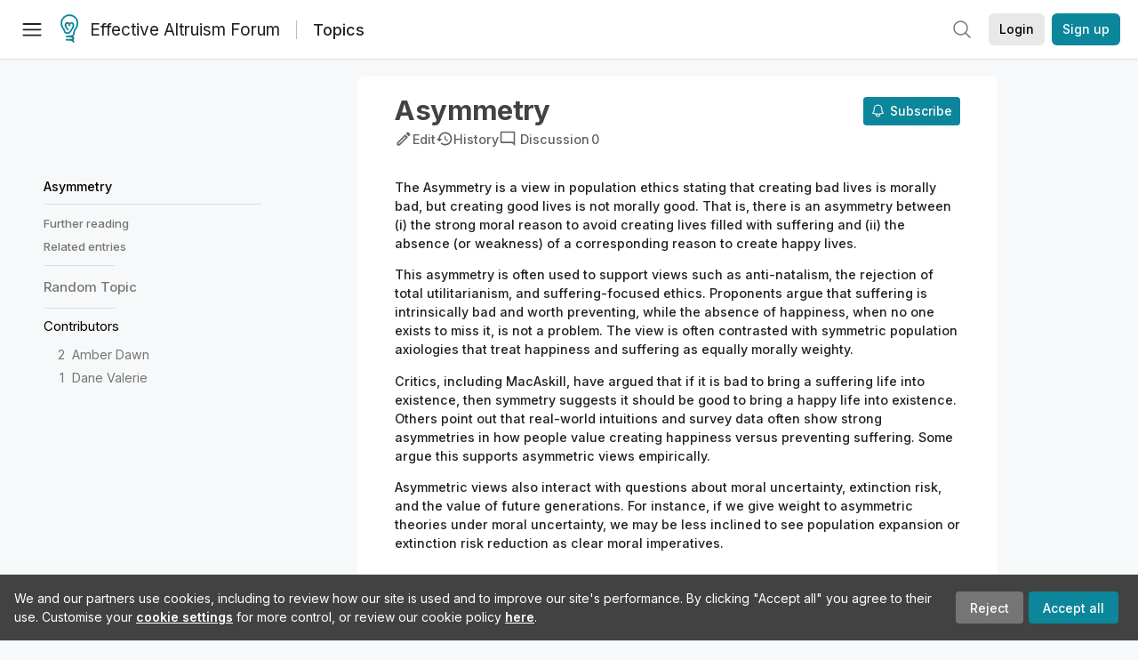

--- FILE ---
content_type: text/html; charset=utf-8
request_url: https://forum.effectivealtruism.org/topics/asymmetry
body_size: 62305
content:
<!doctype html>
<html lang="en">
<head>
<link rel="preload" as="style" href="/allStyles?hash=411cd8eb1b68462b51a914502c921b7904741c7eeec73c2f4607a876d1b9b9c5&theme=%7B%22name%22%3A%22default%22%7D" /><link rel="preload" as="style" href="/allStyles?hash=a0349ec745b0b050556dcc60730893fe2d30aabd4329ec5824da6da9294ba4d3&theme=%7B%22name%22%3A%22dark%22%7D" /><link rel="stylesheet" type="text/css" href="https://use.typekit.net/jvr1gjm.css"><link rel="stylesheet" type="text/css" href="https://use.typekit.net/tqv5rhd.css"><script>window.publicInstanceSettings = {"forumType":"EAForum","hasEvents":true,"title":"Effective Altruism Forum","tagline":"Effective altruism research, discussion and community updates","faviconUrl":"https://images.ctfassets.net/ohf186sfn6di/7J4cBC9SXCWMoqqCIqI0GI/affe205261bb8cff47501a0ada0f2268/ea-logo-square-1200x1200__1_.png?h=50","bingValidation":"956934807730F7902A92E4E5CF395944","forumSettings":{"tabTitle":"EA Forum","tabLongTitle":"Effective Altruism Forum","headerTitle":"Effective Altruism Forum","shortForumTitle":"EA Forum"},"siteNameWithArticle":"the EA Forum","taggingName":"topic","siteUrl":"https://forum.effectivealtruism.org","sentry":{"url":"https://3f843b521b2f4775bff13b82008b2f79@o241118.ingest.sentry.io/1413822","environment":"production","release":"2.1.0"},"aboutPostId":"ht2dScQTpeBXB6uMb","contactPostId":"jpqJKZm9JXgMTwSfg","introPostId":"wenu9kmeqdNfzKdFa","eaHomeSequenceId":"MWzftEpkb4Tpijjbu","eaHomeSequenceFirstPostId":"QFo7g3DFJHxYhqZue","eaHandbookPostId":"cN9Zu7dowefAfmNnH","debug":false,"testServer":false,"analytics":{"environment":"production"},"disallowCrawlers":false,"expectedDatabaseId":"de42c25fb2aa7e6db7a9298df0588d71","fmCrosspost":{"siteName":"LessWrong","baseUrl":"https://www.lesswrong.com/"},"allowTypeIIIPlayer":true,"botSite":{"redirectEnabled":true},"pg":{"idleTimeoutMs":60000},"verifyEmails":false,"hasCuratedPosts":true,"performanceMetricLogging":{"enabled":false},"twitterBot":{"enabled":false}}</script><link rel="shortcut icon" href="https://images.ctfassets.net/ohf186sfn6di/7J4cBC9SXCWMoqqCIqI0GI/affe205261bb8cff47501a0ada0f2268/ea-logo-square-1200x1200__1_.png?h=50"/><script>window.publicSettings = {"post":{"requestFeedbackKarmaLevel":200},"auth0":{"domain":"login.effectivealtruism.org","clientId":"XB2eN03HX6mJjOWYBAsw4o3hRPnhfo5q","connection":"Username-Password-Authentication"},"forum":{"postInterval":20,"maxPostsPerDay":10},"ipapi":{"apiKey":"IhJaJy9u2XHvm1WGLvYnhDZlS7h43iuaIPJbfUbLTIm5pL7MuR"},"type3":{"cutoffDate":"2023-05-01","karmaCutoff":100,"explicitlyAllowedPostIds":["m65R6pAAvd99BNEZL","Dtr8aHqCQSDhyueFZ","nzB7sphAgJDQGaLrG","6dsrwxHtCgYfJNptp","XCwNigouP88qhhei2","znFAeeKk566bCNMNE","bsE5t6qhGC65fEpzN","FpjQMYQmS3rWewZ83","jk7A3NMdbxp65kcJJ","omoZDu8ScNbot6kXS","hkimyETEo76hJ6NpW","pMsnCieusmYqGW26W","GsjmufaebreiaivF7","LpkXtFXdsRd4rG8Kb","KKzMMPpyv8NyYsJwG","mfAbsrd2ZahmwHq2G","qFfs5zXFGJaoXzb92","zu28unKfTHoxRWpGn","CfcvPBY9hdsenMHCr","JJuEKwRm3oDC3qce7","NFGEgEaLbtyrZ9dX3","pxALB46SEkwNbfiNS","CmGPp5p9RvTLuuzbt","QZy5gJ6JaxGtH7FQq","RQCTw3C59o4XsHvZ4","zdAst6ezi45cChRi6","oRx3LeqFdxN2JTANJ","KfqFLDkoccf8NQsQe","SatDeTkLtHiMrtDjc","i9RJjun327SnT3vW8","P52eSwfmwaN2uwrcM","euBJ4rgfhZBkmBDRT","M2gBGYWEQDnrPt6nb","XHZJ9i7QBtAJZ6byW","sqMgzYpvrdA6Dimfi","u8eif2FkHiaYiAdfH","cZCdfR2nxXQgrzESQ","8RcFQPiza2rvicNqw","2pNAPEQ8av3dQyXBX","yisrgRsi4v3uyhujw","jYT6c8ByLfDpYtwE9","4kqiHGrZh6Rj7EmEW","uLxjjdq6s94X5Yyoc","on34kaRXfQXMFvE6N","ATpxEPwCQWQAFf4XX","pseF3ZmY7uhLtdwss","wicAtfihz2JmPRgez","eyDDjYrG3i3PRGxtc","jSPGFxLmzJTYSZTK3","mCtZF5tbCYW2pRjhi","bDaQsDntmSZPgiSbd","2WS3i7eY4CdLH99eg","2iAwiBQm535ZSYSmo","EbvJRAvwtKAMBn2td","sLcQ4zdAnKZuMPp5u","6fzEkiiSjGn46aMWZ","hRJueS96CMLajeF57","apKTPEcRm6jSFaMya","HX9ZDGwwSxAab46N9","Bd7K4XCg4BGEaSetp","CkikpvdkkLLJHhLXL"]},"locale":"en","mapbox":{"apiKey":"pk.eyJ1IjoiY2VudHJlZm9yZWZmZWN0aXZlYWx0cnVpc20iLCJhIjoiY2txdWI4a3hqMDJ1cTJvcGJxdjhyNHBnbyJ9.MffE4UUmOgSecrNt60DSCw"},"petrov":{"afterTime":1635239887906,"beforeTime":1631226712000},"algolia":{"appId":"J261XPY4TF","searchKey":"a18008476db83aaca9b51b6444d80d18","indexPrefix":"test_","autoSyncIndexes":false},"botSite":{"url":"https://forum-bots.effectivealtruism.org","userAgentRegexes":{".*":[".*scalaj-http/.*",".*python-requests/.*",".*python-httpx/.*",".*okhttp/.*",".*axios/.*",".*PostmanRuntime/.*",".*WordPress/.*;.*",".*Go-http-client/.*",".*scrapy/.*"],"/all(p|P)osts\\?.*":[".*Mozilla/5.0.*AppleWebKit/537.36.*bingbot/.*",".*Mozilla/5.0.*YandexRenderResourcesBot/.*",".*Mozilla/5.0.*YandexBot/.*",".*Mozilla/5.0.*SemrushBot.*",".*Mozilla/5.0.*Googlebot/.*",".*Mozilla/5.0.*MegaIndex.ru/.*"]}},"datadog":{"rumSampleRate":0,"tracingSampleRate":100,"sessionReplaySampleRate":0},"logoUrl":"https://images.ctfassets.net/ohf186sfn6di/7J4cBC9SXCWMoqqCIqI0GI/affe205261bb8cff47501a0ada0f2268/ea-logo-square-1200x1200__1_.png?h=100","amaTagId":"nj9svkXCASvFayRrR","ckEditor":{"uploadUrl":"https://39669.cke-cs.com/easyimage/upload/","webSocketUrl":"39669.cke-cs.com/ws"},"debuggers":["twitter-bot"],"mailchimp":{"eaForumListId":"563e6dbcfa","forumDigestListId":"7457c7ff3e","eaNewsletterListId":"51c1df13ac"},"reCaptcha":{"apiKey":"6LdJj6QUAAAAAG6U6e_nhCnpY06M3og1tYuKhW5U"},"siteImage":"https://res.cloudinary.com/cea/image/upload/v1582740871/EA_Forum_OG_Image.png","cloudinary":{"cloudName":"cea","uploadPresetBanner":"dg6sakas","uploadPresetDigest":"kwiphued","uploadPresetProfile":"ckffb3g5","uploadPresetGridImage":"omqmhwsk","uploadPresetSpotlight":"dg6sakas","uploadPresetEventImage":"r8g0ckcq","uploadPresetSocialPreview":"xgsjqx55"},"googleMaps":{"apiKey":"AIzaSyB0udA9kJ6zx86V_PE1MQEj7nf6iypL6uU"},"moderation":{"reasonsForInitialReview":["mapLocation","firstPost","firstComment","contactedTooManyUsers","bio","website","profileImage"]},"buttonBurst":{"enabled":false},"adminAccount":{"email":"forum@effectivealtruism.org","username":"AdminTeam"},"annualReview":{"end":"2022-02-01","start":"2021-12-01","reviewPhaseEnd":"2022-01-15","nominationPhaseEnd":"2021-12-14","announcementPostPath":"/posts/jB7Ten8qmDszRMTho/forum-review-the-best-of-ea-2011-2020"},"showSmallpox":false,"batchHttpLink":{"batchMax":10},"intercomAppId":"xycbzvda","showEAGBanner":false,"elicitSourceId":"4M2468qIv","isProductionDB":true,"commentInterval":8,"elicitSourceURL":"https://forum.effectivealtruism.org","eventBannerLink":"/posts/iGvRmX9L7rsYTHedR/world-malaria-day-reflecting-on-past-victories-and","googleDocImport":{"enabled":true},"moderationEmail":"forum@effectivealtruism.org","openThreadTagId":"eTLv8KzwBGcDip9Wi","showEventBanner":false,"startHerePostId":"BsnGqnLzrLdmsYTGt","timeDecayFactor":0.8,"googleTagManager":{"apiKey":"GTM-5VK8D73"},"hasCookieConsent":true,"hasProminentLogo":true,"subforumTagSlugs":["software-engineering","bioethics","effective-giving","forecasting-and-estimation"],"frontpageAlgorithm":{"cacheDisabled":true,"daysAgoCutoff":21,"decayFactorSlowest":0.5},"legacyRouteAcronym":"ea","showHandbookBanner":false,"subforumCommentBonus":{"base":20,"duration":48,"exponent":0.3,"magnitude":100},"subforumIntroMessage":"\n<h2>What is a subforum?<\/h2>\n<p>Subforums are spaces for discussion, questions, and more\ndetailed posts about particular topics. Full posts in this\nspace may also appear on the Frontpage, and posts from other\nparts of the EA Forum may appear here if relevant tags are applied.\nDiscussions in this space will never appear elsewhere.<\/p>","defaultVisibilityTags":[{"tagId":"ZCihBFp5P64JCvQY6","tagName":"Community","filterMode":"Hidden"}],"showHomepageWrappedAd":false,"eventBannerMobileImage":"Banner/world_malaria_day_mobile.png","linkpostUrlPlaceholder":"http://johnsalvatier.org/blog/2017/reality-has-a-surprising-amount-of-detail","maxDocumentsPerRequest":5000,"defaultSequenceBannerId":"Banner/yeldubyolqpl3vqqy0m6.jpg","eventBannerDesktopImage":"Banner/world_malaria_day_web.png","useExperimentalTagStyle":false,"newUserIconKarmaThreshold":50,"hideUnreviewedAuthorComments":"2023-02-08T17:00:00","commentRateLimitDownvoteRatio":0.3,"commentRateLimitKarmaThreshold":30}</script><script>window.tabId = "q9F3Hk3i9DmACDSrB"</script><script>window.isReturningVisitor = false</script><script async src="/js/bundle.js?hash=221c182a93f21c5b7516fb869c582983cd24d676db1e8ef86b536f8e2321c260"></script><meta data-react-helmet="true" charSet="utf-8"/><meta data-react-helmet="true" name="viewport" content="width=device-width, initial-scale=1"/><title data-react-helmet="true">Asymmetry - EA Forum</title><meta data-react-helmet="true" name="twitter:image:src" content="https://res.cloudinary.com/cea/image/upload/v1582740871/EA_Forum_OG_Image.png"/><meta data-react-helmet="true" property="og:image" content="https://res.cloudinary.com/cea/image/upload/v1582740871/EA_Forum_OG_Image.png"/><meta data-react-helmet="true" http-equiv="Accept-CH" content="DPR, Viewport-Width, Width"/><meta data-react-helmet="true" property="og:title" content="Asymmetry - EA Forum"/><meta data-react-helmet="true" name="description" content="The Asymmetry is a view in population ethics stating that creating bad lives is morally bad, but creating good lives is not morally good. That is, there is an asymmetry between (i) the strong moral reason to avoid creating lives filled with suffering and (ii) the absence (or weakness) of a corresponding reason to create happy lives.

This asymmetry is often used to support views such as anti-natalism, the rejection of total utilitarianism, and suffering-focused ethics. Proponents argue that suffering is intrinsically bad and worth preventing, while the absence of happiness, when no one exists to miss it, is not a problem. The view is often contrasted with symmetric population axiologies that treat happiness and suffering as equally morally weighty.

Critics, including MacAskill, have argued that if it is bad to bring a suffering life into existence, then symmetry suggests it should be good to bring a happy life into existence. Others point out that real-world intuitions and survey data often show strong asymmetries in how people value creating happiness versus preventing suffering. Some argue this supports asymmetric views empirically.

Asymmetric views also interact with questions about moral uncertainty, extinction risk, and the value of future generations. For instance, if we give weight to asymmetric theories under moral uncertainty, we may be less inclined to see population expansion or extinction risk reduction as clear moral imperatives.


Further reading
 * Frick, Johann (2020) Conditional Reasons and the Procreation Asymmetry, Philosophical Perspectives, https://onlinelibrary.wiley.com/doi/10.1111/phpe.12139
 * Vinding, Magnus (2022) Critique of MacAskill’s ‘Is It Good to Make Happy People?’, Effective Altruism Forum, August 23, https://forum.effectivealtruism.org/posts/vZ4kB8gpvkfHLfz8d/critique-of-macaskill-s-is-it-good-to-make-happy-people
 * EdisonY (2021) Suffering-Focused Ethics (SFE) FAQ, Effective Altruism Forum, October 16, https://forum.effectivea"/><meta data-react-helmet="true" name="twitter:description" content="The Asymmetry is a view in population ethics stating that creating bad lives is morally bad, but creating good lives is not morally good. That is, there is an asymmetry between (i) the strong moral reason to avoid creating lives filled with suffering and (ii) the absence (or weakness) of a corresponding reason to create happy lives.

This asymmetry is often used to support views such as anti-natalism, the rejection of total utilitarianism, and suffering-focused ethics. Proponents argue that suffering is intrinsically bad and worth preventing, while the absence of happiness, when no one exists to miss it, is not a problem. The view is often contrasted with symmetric population axiologies that treat happiness and suffering as equally morally weighty.

Critics, including MacAskill, have argued that if it is bad to bring a suffering life into existence, then symmetry suggests it should be good to bring a happy life into existence. Others point out that real-world intuitions and survey data often show strong asymmetries in how people value creating happiness versus preventing suffering. Some argue this supports asymmetric views empirically.

Asymmetric views also interact with questions about moral uncertainty, extinction risk, and the value of future generations. For instance, if we give weight to asymmetric theories under moral uncertainty, we may be less inclined to see population expansion or extinction risk reduction as clear moral imperatives.


Further reading
 * Frick, Johann (2020) Conditional Reasons and the Procreation Asymmetry, Philosophical Perspectives, https://onlinelibrary.wiley.com/doi/10.1111/phpe.12139
 * Vinding, Magnus (2022) Critique of MacAskill’s ‘Is It Good to Make Happy People?’, Effective Altruism Forum, August 23, https://forum.effectivealtruism.org/posts/vZ4kB8gpvkfHLfz8d/critique-of-macaskill-s-is-it-good-to-make-happy-people
 * EdisonY (2021) Suffering-Focused Ethics (SFE) FAQ, Effective Altruism Forum, October 16, https://forum.effectivea"/><meta data-react-helmet="true" property="og:type" content="article"/><meta data-react-helmet="true" property="og:url" content="https://forum.effectivealtruism.org/topics/asymmetry"/><meta data-react-helmet="true" property="og:description" content="The Asymmetry is a view in population ethics stating that creating bad lives is morally bad, but creating good lives is not morally good. That is, there is an asymmetry between (i) the strong moral reason to avoid creating lives filled with suffering and (ii) the absence (or weakness) of a corresponding reason to create happy lives.

This asymmetry is often used to support views such as anti-natalism, the rejection of total utilitarianism, and suffering-focused ethics. Proponents argue that suffering is intrinsically bad and worth preventing, while the absence of happiness, when no one exists to miss it, is not a problem. The view is often contrasted with symmetric population axiologies that treat happiness and suffering as equally morally weighty.

Critics, including MacAskill, have argued that if it is bad to bring a suffering life into existence, then symmetry suggests it should be good to bring a happy life into existence. Others point out that real-world intuitions and survey data often show strong asymmetries in how people value creating happiness versus preventing suffering. Some argue this supports asymmetric views empirically.

Asymmetric views also interact with questions about moral uncertainty, extinction risk, and the value of future generations. For instance, if we give weight to asymmetric theories under moral uncertainty, we may be less inclined to see population expansion or extinction risk reduction as clear moral imperatives.


Further reading
 * Frick, Johann (2020) Conditional Reasons and the Procreation Asymmetry, Philosophical Perspectives, https://onlinelibrary.wiley.com/doi/10.1111/phpe.12139
 * Vinding, Magnus (2022) Critique of MacAskill’s ‘Is It Good to Make Happy People?’, Effective Altruism Forum, August 23, https://forum.effectivealtruism.org/posts/vZ4kB8gpvkfHLfz8d/critique-of-macaskill-s-is-it-good-to-make-happy-people
 * EdisonY (2021) Suffering-Focused Ethics (SFE) FAQ, Effective Altruism Forum, October 16, https://forum.effectivea"/><meta data-react-helmet="true" http-equiv="delegate-ch" content="sec-ch-dpr https://res.cloudinary.com;"/><link data-react-helmet="true" rel="sitemap" type="application/xml" title="Sitemap" href="/sitemap.xml"/><link data-react-helmet="true" rel="canonical" href="https://forum.effectivealtruism.org/topics/asymmetry"/><link data-react-helmet="true" rel="alternate" type="application/rss+xml" href="https://forum.effectivealtruism.org/feed.xml"/><meta name="twitter:card" content="summary"/><link data-react-helmet="true" rel="stylesheet" href="https://fonts.googleapis.com/css?family=Merriweather:300,300italic,400,400italic,500,500italic,600,600italic,700,700italic&amp;subset=all"/><link data-react-helmet="true" rel="stylesheet" href="https://fonts.googleapis.com/css?family=Inter:300,300italic,400,400italic,450,450italic,500,500italic,600,600italic,700,700italic"/><script data-react-helmet="true" type="application/ld+json">{"@context":"http://schema.org","@type":"WebPage","name":"Asymmetry","interactionStatistic":{"@type":"InteractionCounter","interactionType":"http://schema.org/WriteAction","userInteractionCount":26}}</script><script>window.themeOptions = {"name":"auto"}</script><style id="jss-insertion-start"></style><style id="jss-insertion-end"></style><style id="main-styles">@import url("/allStyles?hash=411cd8eb1b68462b51a914502c921b7904741c7eeec73c2f4607a876d1b9b9c5&theme=%7B%22name%22%3A%22default%22%7D") screen and (prefers-color-scheme: light);
@import url("/allStyles?hash=a0349ec745b0b050556dcc60730893fe2d30aabd4329ec5824da6da9294ba4d3&theme=%7B%22name%22%3A%22dark%22%7D") screen and (prefers-color-scheme: dark);
@import url("/allStyles?hash=411cd8eb1b68462b51a914502c921b7904741c7eeec73c2f4607a876d1b9b9c5&theme=%7B%22name%22%3A%22default%22%7D") print;
</style></head>
<body class="welcomeBoxABTest_welcomeBox twoLineEventsSidebar_control">
<div id="react-app"><link rel="preload" as="image" href="https://images.ctfassets.net/ohf186sfn6di/7J4cBC9SXCWMoqqCIqI0GI/affe205261bb8cff47501a0ada0f2268/ea-logo-square-1200x1200__1_.png?h=100"/><div class="wrapper" id="wrapper"><noscript class="noscript-warning"> This website requires javascript to properly function. Consider activating javascript to get access to all site functionality. </noscript><noscript><iframe src="https://www.googletagmanager.com/ns.html?id=GTM-5VK8D73" height="0" width="0" style="display:none;visibility:hidden"></iframe></noscript><div class="Header-root"><div style="height:66px" class="Header-headroom headroom-wrapper"><div class="headroom headroom--unfixed"><header class="Header-appBar"><div class="MuiToolbar-root MuiToolbar-regular"><button tabindex="0" class="MuiButtonBase-root MuiIconButton-root MuiIconButton-colorInherit Header-menuButton" type="button" aria-label="Menu"><span class="MuiIconButton-label"><svg width="20" height="20" viewBox="0 0 20 20" fill="none" xmlns="http://www.w3.org/2000/svg" class="Header-icon ForumIcon-root"><path d="M2 5H18M2 10.25H18M2 15.5H18" stroke="currentColor" stroke-width="1.5" stroke-linecap="round" stroke-linejoin="round"></path></svg></span><span class="MuiTouchRipple-root"></span></button><h2 class="Typography-root Typography-title Header-title"><div class="Header-hideSmDown"><div class="Header-titleSubtitleContainer"><div class="Header-titleFundraiserContainer"><a class="Header-titleLink" href="/"><div class="Header-siteLogo"><img class="SiteLogo-root" src="https://images.ctfassets.net/ohf186sfn6di/7J4cBC9SXCWMoqqCIqI0GI/affe205261bb8cff47501a0ada0f2268/ea-logo-square-1200x1200__1_.png?h=100" title="Effective Altruism Forum" alt="Effective Altruism Forum Logo"/></div>Effective Altruism Forum</a></div><span class="TagPageTitle-subtitle"><a href="/topics">Topics</a></span></div></div><div class="Header-hideMdUp Header-titleFundraiserContainer"><a class="Header-titleLink" href="/"><div class="Header-siteLogo"><img class="SiteLogo-root" src="https://images.ctfassets.net/ohf186sfn6di/7J4cBC9SXCWMoqqCIqI0GI/affe205261bb8cff47501a0ada0f2268/ea-logo-square-1200x1200__1_.png?h=100" title="Effective Altruism Forum" alt="Effective Altruism Forum Logo"/></div>EA Forum</a></div></h2><div class="Header-rightHeaderItems"><div class="SearchBar-root"><div class="SearchBar-rootChild"><div class="SearchBar-searchInputArea SearchBar-searchInputAreaSmall"><div><button tabindex="0" class="MuiButtonBase-root MuiIconButton-root SearchBar-searchIconButton SearchBar-searchIconButtonSmall" type="button"><span class="MuiIconButton-label"><svg xmlns="http://www.w3.org/2000/svg" fill="none" viewBox="0 0 24 24" stroke-width="1.5" stroke="currentColor" aria-hidden="true" class="SearchBar-searchIcon ForumIcon-root"><path stroke-linecap="round" stroke-linejoin="round" d="M21 21l-5.197-5.197m0 0A7.5 7.5 0 105.196 5.196a7.5 7.5 0 0010.607 10.607z"></path></svg></span><span class="MuiTouchRipple-root"></span></button></div><div></div></div></div></div><div class="UsersAccountMenu-root"><button tabindex="0" class="MuiButtonBase-root MuiButton-root MuiButton-contained MuiButton-containedPrimary MuiButton-raised MuiButton-raisedPrimary EAButton-root UsersAccountMenu-login EAButton-variantContained EAButton-greyContained" type="button" data-testid="user-login-button"><span class="MuiButton-label">Login</span><span class="MuiTouchRipple-root"></span></button><button tabindex="0" class="MuiButtonBase-root MuiButton-root MuiButton-contained MuiButton-containedPrimary MuiButton-raised MuiButton-raisedPrimary EAButton-root UsersAccountMenu-signUp EAButton-variantContained" type="button" data-testid="user-signup-button"><span class="MuiButton-label">Sign up</span><span class="MuiTouchRipple-root"></span></button></div></div></div></header></div></div></div><div class=""><div class="Layout-searchResultsArea"></div><div class="Layout-main"><div class=""><div class="ToCColumn-root ToCColumn-tocActivated"><div class="ToCColumn-hideTocButton ToCColumn-hideTocButtonHidden"><svg xmlns="http://www.w3.org/2000/svg" fill="none" viewBox="0 0 24 24" stroke-width="1.5" stroke="currentColor" aria-hidden="true" class="ForumIcon-root"><path stroke-linecap="round" stroke-linejoin="round" d="M8.25 6.75h12M8.25 12h12m-12 5.25h12M3.75 6.75h.007v.008H3.75V6.75zm.375 0a.375.375 0 11-.75 0 .375.375 0 01.75 0zM3.75 12h.007v.008H3.75V12zm.375 0a.375.375 0 11-.75 0 .375.375 0 01.75 0zm-.375 5.25h.007v.008H3.75v-.008zm.375 0a.375.375 0 11-.75 0 .375.375 0 01.75 0z"></path></svg>Hide<!-- --> table of contents</div><div class="ToCColumn-header"><div class="EATagPage-header EATagPage-centralColumn"><div class="EATagPage-titleRow"><h1 class="Typography-root Typography-display3 EATagPage-title">Asymmetry</h1><div class="TagPageButtonRow-buttonsRow EATagPage-editMenu EATagPage-mobileButtonRow"><span class="LWTooltip-root TagPageButtonRow-buttonTooltip"><a class="TagPageButtonRow-button"><svg class="MuiSvgIcon-root" focusable="false" viewBox="0 0 24 24" aria-hidden="true" role="presentation"><path fill="none" d="M0 0h24v24H0V0z"></path><g><path d="M14.06 9.02l.92.92L5.92 19H5v-.92l9.06-9.06M17.66 3c-.25 0-.51.1-.7.29l-1.83 1.83 3.75 3.75 1.83-1.83c.39-.39.39-1.02 0-1.41l-2.34-2.34c-.2-.2-.45-.29-.71-.29zm-3.6 3.19L3 17.25V21h3.75L17.81 9.94l-3.75-3.75z"></path></g></svg><span class="TagPageButtonRow-buttonLabel">Edit</span></a></span><a class="TagPageButtonRow-button" href="/topics/asymmetry/history"><svg class="MuiSvgIcon-root" focusable="false" viewBox="0 0 24 24" aria-hidden="true" role="presentation"><path fill="none" d="M0 0h24v24H0z"></path><path d="M13 3c-4.97 0-9 4.03-9 9H1l3.89 3.89.07.14L9 12H6c0-3.87 3.13-7 7-7s7 3.13 7 7-3.13 7-7 7c-1.93 0-3.68-.79-4.94-2.06l-1.42 1.42C8.27 19.99 10.51 21 13 21c4.97 0 9-4.03 9-9s-4.03-9-9-9zm-1 5v5l4.28 2.54.72-1.21-3.5-2.08V8H12z"></path></svg><span class="TagPageButtonRow-buttonLabel">History</span></a><div class="TagPageButtonRow-button"><a class="TagDiscussionButton-discussionButton" href="/topics/asymmetry/discussion"><svg class="MuiSvgIcon-root TagDiscussionButton-discussionButtonIcon" focusable="false" viewBox="0 0 24 24" aria-hidden="true" role="presentation"><path fill="none" d="M0 0h24v24H0V0z"></path><g><path d="M20 17.17L18.83 16H4V4h16v13.17zM20 2H4c-1.1 0-2 .9-2 2v12c0 1.1.9 2 2 2h14l4 4V4c0-1.1-.9-2-2-2z"></path></g></svg><span class="TagDiscussionButton-text TagDiscussionButton-hideOnMobile">Discussion</span><span class="TagDiscussionButton-discussionCount">0</span></a></div></div><div class="EATagPage-notifyMeButton SubscribeButton-root"><button tabindex="0" class="MuiButtonBase-root MuiButton-root MuiButton-contained MuiButton-containedPrimary MuiButton-raised MuiButton-raisedPrimary SubscribeButton-button" type="button"><span class="MuiButton-label"><span class="LWTooltip-root SubscribeButton-buttonSection SubscribeButton-buttonLabelContainer"><svg xmlns="http://www.w3.org/2000/svg" fill="none" viewBox="0 0 24 24" stroke-width="1.5" stroke="currentColor" aria-hidden="true" class="SubscribeButton-notificationBell ForumIcon-root"><path stroke-linecap="round" stroke-linejoin="round" d="M14.857 17.082a23.848 23.848 0 005.454-1.31A8.967 8.967 0 0118 9.75v-.7V9A6 6 0 006 9v.75a8.967 8.967 0 01-2.312 6.022c1.733.64 3.56 1.085 5.455 1.31m5.714 0a24.255 24.255 0 01-5.714 0m5.714 0a3 3 0 11-5.714 0"></path></svg><span>Subscribe</span></span></span><span class="MuiTouchRipple-root"></span></button></div></div><div class="TagPageButtonRow-buttonsRow EATagPage-editMenu EATagPage-nonMobileButtonRow"><span class="LWTooltip-root TagPageButtonRow-buttonTooltip"><a class="TagPageButtonRow-button"><svg class="MuiSvgIcon-root" focusable="false" viewBox="0 0 24 24" aria-hidden="true" role="presentation"><path fill="none" d="M0 0h24v24H0V0z"></path><g><path d="M14.06 9.02l.92.92L5.92 19H5v-.92l9.06-9.06M17.66 3c-.25 0-.51.1-.7.29l-1.83 1.83 3.75 3.75 1.83-1.83c.39-.39.39-1.02 0-1.41l-2.34-2.34c-.2-.2-.45-.29-.71-.29zm-3.6 3.19L3 17.25V21h3.75L17.81 9.94l-3.75-3.75z"></path></g></svg><span class="TagPageButtonRow-buttonLabel">Edit</span></a></span><a class="TagPageButtonRow-button" href="/topics/asymmetry/history"><svg class="MuiSvgIcon-root" focusable="false" viewBox="0 0 24 24" aria-hidden="true" role="presentation"><path fill="none" d="M0 0h24v24H0z"></path><path d="M13 3c-4.97 0-9 4.03-9 9H1l3.89 3.89.07.14L9 12H6c0-3.87 3.13-7 7-7s7 3.13 7 7-3.13 7-7 7c-1.93 0-3.68-.79-4.94-2.06l-1.42 1.42C8.27 19.99 10.51 21 13 21c4.97 0 9-4.03 9-9s-4.03-9-9-9zm-1 5v5l4.28 2.54.72-1.21-3.5-2.08V8H12z"></path></svg><span class="TagPageButtonRow-buttonLabel">History</span></a><div class="TagPageButtonRow-button"><a class="TagDiscussionButton-discussionButton" href="/topics/asymmetry/discussion"><svg class="MuiSvgIcon-root TagDiscussionButton-discussionButtonIcon" focusable="false" viewBox="0 0 24 24" aria-hidden="true" role="presentation"><path fill="none" d="M0 0h24v24H0V0z"></path><g><path d="M20 17.17L18.83 16H4V4h16v13.17zM20 2H4c-1.1 0-2 .9-2 2v12c0 1.1.9 2 2 2h14l4 4V4c0-1.1-.9-2-2-2z"></path></g></svg><span class="TagDiscussionButton-text TagDiscussionButton-hideOnMobile">Discussion</span><span class="TagDiscussionButton-discussionCount">0</span></a></div></div></div></div><div class="ToCColumn-toc"><div class="ToCColumn-stickyBlockScroller"><div class="ToCColumn-stickyBlock"><span class="TagTableOfContents-tableOfContentsWrapper"><div><div class="TableOfContentsRow-root TableOfContentsRow-level0 TableOfContentsRow-highlighted"><a href="#" class="TableOfContentsRow-link TableOfContentsRow-title TableOfContentsRow-highlightDot">Asymmetry</a></div><div class="TableOfContentsRow-root TableOfContentsRow-level1"><a href="#Further_reading" class="TableOfContentsRow-link TableOfContentsRow-highlightDot"><span>Further reading</span></a></div><div class="TableOfContentsRow-root TableOfContentsRow-level1"><a href="#Related_entries" class="TableOfContentsRow-link TableOfContentsRow-highlightDot"><span>Related entries</span></a></div><div class="TableOfContentsDivider-divider"></div></div><a class="TagTableOfContents-randomTagLink" href="/topics/random">Random <!-- -->Topic</a><div class="TableOfContentsDivider-divider"></div><div class="TagContributorsList-root"><div class="TagContributorsList-contributorsHeading">Contributors</div><div class="TagContributorsList-contributorRow"><span class="LWTooltip-root TagContributorsList-contributorScore">2</span><span class="TagContributorsList-contributorName"><span><span class=""><a class="UsersNameDisplay-noColor" href="/users/amber">Amber Dawn</a></span></span></span></div><div class="TagContributorsList-contributorRow"><span class="LWTooltip-root TagContributorsList-contributorScore">1</span><span class="TagContributorsList-contributorName"><span><span class=""><a class="UsersNameDisplay-noColor" href="/users/dane-valerie">Dane Valerie</a></span></span></span></div></div></span></div></div></div><div class="ToCColumn-gap1"></div><div class="ToCColumn-content"><div class="EATagPage-wikiSection EATagPage-centralColumn"><div><div class="ContentStyles-base content ContentStyles-tagBody"><div><p><span><span class="by_WaLYFSFfA3nXGcYG5">The Asymmetry </span><span class="by_PSBFYGLmnNYkxe7Lx">is a</span><span class="by_WaLYFSFfA3nXGcYG5"> view in population ethics </span><span class="by_PSBFYGLmnNYkxe7Lx">stating that</span><span class="by_WaLYFSFfA3nXGcYG5"> creating bad </span><span class="by_PSBFYGLmnNYkxe7Lx">lives</span><span class="by_WaLYFSFfA3nXGcYG5"> is </span><span class="by_PSBFYGLmnNYkxe7Lx">morally bad, but creating</span><span class="by_WaLYFSFfA3nXGcYG5"> good </span><span class="by_PSBFYGLmnNYkxe7Lx">lives is not morally good.</span><span class="by_WaLYFSFfA3nXGcYG5"> That is, there is an asymmetry between </span><span class="by_PSBFYGLmnNYkxe7Lx">(i) the strong moral reason to avoid creating lives filled with suffering and (ii) the absence (or weakness) of a corresponding reason to create happy lives.</span></span></p><p><span><span class="by_PSBFYGLmnNYkxe7Lx">This asymmetry is often used to support views such as anti-natalism, the rejection of total utilitarianism, and suffering-focused ethics. Proponents argue</span><span class="by_WaLYFSFfA3nXGcYG5"> that </span><span class="by_PSBFYGLmnNYkxe7Lx">suffering is intrinsically</span><span class="by_WaLYFSFfA3nXGcYG5"> bad </span><span class="by_PSBFYGLmnNYkxe7Lx">and worth preventing, while the absence of happiness, when no one exists to miss it, is not a problem. The view is often contrasted with symmetric population axiologies that treat happiness and suffering as equally morally weighty.</span></span></p><p><span><span class="by_PSBFYGLmnNYkxe7Lx">Critics, including MacAskill, have argued that if it</span><span class="by_WaLYFSFfA3nXGcYG5"> is bad </span><span class="by_PSBFYGLmnNYkxe7Lx">to bring a suffering life into existence, then symmetry suggests it should be good to bring a happy life into existence. Others point out that real-world intuitions and survey data often show strong asymmetries in how people value</span><span class="by_WaLYFSFfA3nXGcYG5"> creating </span><span class="by_PSBFYGLmnNYkxe7Lx">happiness versus preventing suffering. Some argue this supports asymmetric views empirically.</span></span></p><p><span class="by_PSBFYGLmnNYkxe7Lx">Asymmetric views also interact with questions about moral uncertainty, extinction risk, and the value of future generations. For instance, if we give weight to asymmetric theories under moral uncertainty, we may be less inclined to see population expansion or extinction risk reduction as clear moral imperatives.</span></p><span>...<p><a>(Read more)</a></p></span></div></div></div></div><div class="EATagPage-centralColumn"><div class="SectionTitle-root"><h1 id="posts-tagged-asymmetry" class="Typography-root Typography-display1 SectionTitle-title">Posts tagged Asymmetry</h1><div class="SectionTitle-children"></div></div><div class="EATagPage-postListMeta"><div class="ForumDropdownMultiselect-root"><button tabindex="0" class="MuiButtonBase-root MuiButton-root MuiButton-contained MuiButton-raised ForumDropdownMultiselect-button" type="button"><span class="MuiButton-label">Top<!-- --> <svg width="20" height="20" viewBox="0 0 20 20" fill="currentColor" xmlns="http://www.w3.org/2000/svg" class="ForumDropdownMultiselect-dropdownIcon ForumIcon-root"><path fill-rule="evenodd" clip-rule="evenodd" d="M5.23017 7.20938C5.52875 6.92228 6.00353 6.93159 6.29063 7.23017L10 11.1679L13.7094 7.23017C13.9965 6.93159 14.4713 6.92228 14.7698 7.20938C15.0684 7.49647 15.0777 7.97125 14.7906 8.26983L10.5406 12.7698C10.3992 12.9169 10.204 13 10 13C9.79599 13 9.60078 12.9169 9.45938 12.7698L5.20938 8.26983C4.92228 7.97125 4.93159 7.49647 5.23017 7.20938Z" fill="currentColor" stroke="currentColor" stroke-width="0.5" stroke-linecap="round" stroke-linejoin="round"></path></svg></span><span class="MuiTouchRipple-root"></span></button></div><div class="EATagPage-relevance"><span class="LWTooltip-root">Relevance</span></div></div><div class=""><div class="PostsList2-postsBoxShadow"><div class="EAPostsItem-root"><div class="EAPostsItem-expandedCommentsWrapper"><div class="EAPostsItem-container"><div class="EAKarmaDisplay-root EAPostsItem-karmaDisplay"><div class="EAKarmaDisplay-voteArrow"><svg width="9" height="6" viewBox="0 0 9 6" fill="currentColor" xmlns="http://www.w3.org/2000/svg"><path d="M4.11427 0.967669C4.31426 0.725192 4.68574 0.725192 4.88573 0.967669L8.15534 4.93186C8.42431 5.25798 8.19234 5.75 7.76961 5.75H1.23039C0.807659 5.75 0.575686 5.25798 0.844665 4.93186L4.11427 0.967669Z"></path></svg></div><span class="LWTooltip-root">225</span></div><div class="EAPostsItem-details"><span class="PostsTitle-root EAPostsItem-title"><span class="PostsTitle-eaTitleDesktopEllipsis"><span><span class=""><div class="EAPostsItem-titleWrapper"><a href="/posts/vZ4kB8gpvkfHLfz8d/critique-of-macaskill-s-is-it-good-to-make-happy-people">Critique of MacAskill’s “Is It Good to Make Happy People?”</a></div></span></span></span><span class="PostsTitle-hideXsDown"><div class="PostsTitle-interactionWrapper"><span class="PostsItemIcons-iconSet"></span></div></span></span><div class="EAPostsItem-meta"><div class="EAPostMeta-root"><div class="EAPostMeta-interactionWrapper"><div class="TruncatedAuthorsList-root"><span class="TruncatedAuthorsList-item TruncatedAuthorsList-placeholder"><span><span class=""><a class="UsersNameDisplay-noColor" href="/users/magnusvinding">Magnus Vinding</a></span></span></span><div class="TruncatedAuthorsList-scratch" aria-hidden="true"><span class="TruncatedAuthorsList-item"><span><span class=""><a class="UsersNameDisplay-noColor" href="/users/magnusvinding">Magnus Vinding</a></span></span></span></div></div></div><div><span class="EAPostMeta-date"> · <span class="LWTooltip-root"><span class="Typography-root Typography-body2 PostsItem2MetaInfo-metaInfo"><time class="" dateTime="2022-08-23T09:21:27.258Z">3y<span class="PostsItemDate-xsHide"> ago</span></time></span></span></span><span class="EAPostMeta-readTime"> · <!-- -->9<!-- -->m read</span></div></div><div class="EAPostsItem-secondaryContainer EAPostsItem-onlyMobile"><div class="EAPostsItem-interactionWrapper"><a class="EAPostsItem-comments"><svg xmlns="http://www.w3.org/2000/svg" fill="none" viewBox="0 0 24 24" stroke-width="1.5" stroke="currentColor" aria-hidden="true" class="ForumIcon-root"><path stroke-linecap="round" stroke-linejoin="round" d="M2.25 12.76c0 1.6 1.123 2.994 2.707 3.227 1.087.16 2.185.283 3.293.369V21l4.076-4.076a1.526 1.526 0 011.037-.443 48.282 48.282 0 005.68-.494c1.584-.233 2.707-1.626 2.707-3.228V6.741c0-1.602-1.123-2.995-2.707-3.228A48.394 48.394 0 0012 3c-2.392 0-4.744.175-7.043.513C3.373 3.746 2.25 5.14 2.25 6.741v6.018z"></path></svg>115</a></div><div class="EAPostsItem-postActions"><div class="EAPostsItem-interactionWrapper"><div class="PostActionsButton-root"><div><svg class="MuiSvgIcon-root PostActionsButton-icon" focusable="false" viewBox="0 0 24 24" aria-hidden="true" role="presentation"><path fill="none" d="M0 0h24v24H0z"></path><path d="M12 8c1.1 0 2-.9 2-2s-.9-2-2-2-2 .9-2 2 .9 2 2 2zm0 2c-1.1 0-2 .9-2 2s.9 2 2 2 2-.9 2-2-.9-2-2-2zm0 6c-1.1 0-2 .9-2 2s.9 2 2 2 2-.9 2-2-.9-2-2-2z"></path></svg></div></div></div></div><div class="EAPostsItem-tagRelWrapper"><div class="EAPostsItem-interactionWrapper"><span class="Typography-root Typography-body2 PostsItem2MetaInfo-metaInfo PostsItemTagRelevance-root"><span><div class="PostsItemTagRelevance-voteButton PostsItemTagRelevance-vertLayoutVoteDown"><button tabindex="0" class="MuiButtonBase-root MuiIconButton-root VoteArrowIconHollow-root VoteArrowIconHollow-down" type="button"><span class="MuiIconButton-label"><svg class="MuiSvgIcon-root VoteArrowIconHollow-smallArrow" focusable="false" viewBox="6 6 12 12" aria-hidden="true" role="presentation" style="color:inherit"><path d="M7.41 15.41L12 10.83l4.59 4.58L18 14l-6-6-6 6z"></path><path fill="none" d="M0 0h24v24H0z"></path></svg><svg class="MuiSvgIcon-root VoteArrowIconHollow-bigArrow VoteArrowIconHollow-exited" focusable="false" viewBox="6 6 12 12" aria-hidden="true" role="presentation"><path d="M7.41 15.41L12 10.83l4.59 4.58L18 14l-6-6-6 6z"></path><path fill="none" d="M0 0h24v24H0z"></path></svg></span></button></div><div class="PostsItemTagRelevance-score">2</div><div class="PostsItemTagRelevance-voteButton PostsItemTagRelevance-vertLayoutVoteUp"><button tabindex="0" class="MuiButtonBase-root MuiIconButton-root VoteArrowIconHollow-root VoteArrowIconHollow-up" type="button"><span class="MuiIconButton-label"><svg class="MuiSvgIcon-root VoteArrowIconHollow-smallArrow" focusable="false" viewBox="6 6 12 12" aria-hidden="true" role="presentation" style="color:inherit"><path d="M7.41 15.41L12 10.83l4.59 4.58L18 14l-6-6-6 6z"></path><path fill="none" d="M0 0h24v24H0z"></path></svg><svg class="MuiSvgIcon-root VoteArrowIconHollow-bigArrow VoteArrowIconHollow-exited" focusable="false" viewBox="6 6 12 12" aria-hidden="true" role="presentation"><path d="M7.41 15.41L12 10.83l4.59 4.58L18 14l-6-6-6 6z"></path><path fill="none" d="M0 0h24v24H0z"></path></svg></span></button></div></span></span></div></div></div></div></div><div class="EAPostsItem-secondaryContainer EAPostsItem-hideOnMobile"><div class="EAPostsItem-interactionWrapper"><a class="EAPostsItem-comments"><svg xmlns="http://www.w3.org/2000/svg" fill="none" viewBox="0 0 24 24" stroke-width="1.5" stroke="currentColor" aria-hidden="true" class="ForumIcon-root"><path stroke-linecap="round" stroke-linejoin="round" d="M2.25 12.76c0 1.6 1.123 2.994 2.707 3.227 1.087.16 2.185.283 3.293.369V21l4.076-4.076a1.526 1.526 0 011.037-.443 48.282 48.282 0 005.68-.494c1.584-.233 2.707-1.626 2.707-3.228V6.741c0-1.602-1.123-2.995-2.707-3.228A48.394 48.394 0 0012 3c-2.392 0-4.744.175-7.043.513C3.373 3.746 2.25 5.14 2.25 6.741v6.018z"></path></svg>115</a></div><div class="EAPostsItem-postActions"><div class="EAPostsItem-interactionWrapper"><div class="PostActionsButton-root"><div><svg class="MuiSvgIcon-root PostActionsButton-icon" focusable="false" viewBox="0 0 24 24" aria-hidden="true" role="presentation"><path fill="none" d="M0 0h24v24H0z"></path><path d="M12 8c1.1 0 2-.9 2-2s-.9-2-2-2-2 .9-2 2 .9 2 2 2zm0 2c-1.1 0-2 .9-2 2s.9 2 2 2 2-.9 2-2-.9-2-2-2zm0 6c-1.1 0-2 .9-2 2s.9 2 2 2 2-.9 2-2-.9-2-2-2z"></path></svg></div></div></div></div><div class="EAPostsItem-tagRelWrapper"><div class="EAPostsItem-interactionWrapper"><span class="Typography-root Typography-body2 PostsItem2MetaInfo-metaInfo PostsItemTagRelevance-root"><span><div class="PostsItemTagRelevance-voteButton PostsItemTagRelevance-vertLayoutVoteDown"><button tabindex="0" class="MuiButtonBase-root MuiIconButton-root VoteArrowIconHollow-root VoteArrowIconHollow-down" type="button"><span class="MuiIconButton-label"><svg class="MuiSvgIcon-root VoteArrowIconHollow-smallArrow" focusable="false" viewBox="6 6 12 12" aria-hidden="true" role="presentation" style="color:inherit"><path d="M7.41 15.41L12 10.83l4.59 4.58L18 14l-6-6-6 6z"></path><path fill="none" d="M0 0h24v24H0z"></path></svg><svg class="MuiSvgIcon-root VoteArrowIconHollow-bigArrow VoteArrowIconHollow-exited" focusable="false" viewBox="6 6 12 12" aria-hidden="true" role="presentation"><path d="M7.41 15.41L12 10.83l4.59 4.58L18 14l-6-6-6 6z"></path><path fill="none" d="M0 0h24v24H0z"></path></svg></span></button></div><div class="PostsItemTagRelevance-score">2</div><div class="PostsItemTagRelevance-voteButton PostsItemTagRelevance-vertLayoutVoteUp"><button tabindex="0" class="MuiButtonBase-root MuiIconButton-root VoteArrowIconHollow-root VoteArrowIconHollow-up" type="button"><span class="MuiIconButton-label"><svg class="MuiSvgIcon-root VoteArrowIconHollow-smallArrow" focusable="false" viewBox="6 6 12 12" aria-hidden="true" role="presentation" style="color:inherit"><path d="M7.41 15.41L12 10.83l4.59 4.58L18 14l-6-6-6 6z"></path><path fill="none" d="M0 0h24v24H0z"></path></svg><svg class="MuiSvgIcon-root VoteArrowIconHollow-bigArrow VoteArrowIconHollow-exited" focusable="false" viewBox="6 6 12 12" aria-hidden="true" role="presentation"><path d="M7.41 15.41L12 10.83l4.59 4.58L18 14l-6-6-6 6z"></path><path fill="none" d="M0 0h24v24H0z"></path></svg></span></button></div></span></span></div></div></div><div class="EAPostsItem-interactionWrapper"></div></div></div></div><div class="EAPostsItem-root"><div class="EAPostsItem-expandedCommentsWrapper"><div class="EAPostsItem-container"><div class="EAKarmaDisplay-root EAPostsItem-karmaDisplay"><div class="EAKarmaDisplay-voteArrow"><svg width="9" height="6" viewBox="0 0 9 6" fill="currentColor" xmlns="http://www.w3.org/2000/svg"><path d="M4.11427 0.967669C4.31426 0.725192 4.68574 0.725192 4.88573 0.967669L8.15534 4.93186C8.42431 5.25798 8.19234 5.75 7.76961 5.75H1.23039C0.807659 5.75 0.575686 5.25798 0.844665 4.93186L4.11427 0.967669Z"></path></svg></div><span class="LWTooltip-root">155</span></div><div class="EAPostsItem-details"><span class="PostsTitle-root EAPostsItem-title"><span class="PostsTitle-eaTitleDesktopEllipsis"><span><span class=""><div class="EAPostsItem-titleWrapper"><a href="/posts/RkPK8rWigSAybgGPe/a-longtermist-critique-of-the-expected-value-of-extinction-2">A longtermist critique of “The expected value of extinction risk reduction is positive”</a></div></span></span></span><span class="PostsTitle-hideXsDown"><div class="PostsTitle-interactionWrapper"><span class="PostsItemIcons-iconSet"></span></div></span></span><div class="EAPostsItem-meta"><div class="EAPostMeta-root"><div class="EAPostMeta-interactionWrapper"><div class="TruncatedAuthorsList-root"><span class="TruncatedAuthorsList-item TruncatedAuthorsList-placeholder"><span><span class=""><a class="UsersNameDisplay-noColor" href="/users/anthony-digiovanni">Anthony DiGiovanni</a></span></span></span><div class="TruncatedAuthorsList-scratch" aria-hidden="true"><span class="TruncatedAuthorsList-item"><span><span class=""><a class="UsersNameDisplay-noColor" href="/users/anthony-digiovanni">Anthony DiGiovanni</a></span></span></span></div></div></div><div><span class="EAPostMeta-date"> · <span class="LWTooltip-root"><span class="Typography-root Typography-body2 PostsItem2MetaInfo-metaInfo"><time class="" dateTime="2021-07-01T21:01:20.942Z">5y<span class="PostsItemDate-xsHide"> ago</span></time></span></span></span><span class="EAPostMeta-readTime"> · <!-- -->39<!-- -->m read</span></div></div><div class="EAPostsItem-secondaryContainer EAPostsItem-onlyMobile"><div class="EAPostsItem-interactionWrapper"><a class="EAPostsItem-comments"><svg xmlns="http://www.w3.org/2000/svg" fill="none" viewBox="0 0 24 24" stroke-width="1.5" stroke="currentColor" aria-hidden="true" class="ForumIcon-root"><path stroke-linecap="round" stroke-linejoin="round" d="M2.25 12.76c0 1.6 1.123 2.994 2.707 3.227 1.087.16 2.185.283 3.293.369V21l4.076-4.076a1.526 1.526 0 011.037-.443 48.282 48.282 0 005.68-.494c1.584-.233 2.707-1.626 2.707-3.228V6.741c0-1.602-1.123-2.995-2.707-3.228A48.394 48.394 0 0012 3c-2.392 0-4.744.175-7.043.513C3.373 3.746 2.25 5.14 2.25 6.741v6.018z"></path></svg>10</a></div><div class="EAPostsItem-postActions"><div class="EAPostsItem-interactionWrapper"><div class="PostActionsButton-root"><div><svg class="MuiSvgIcon-root PostActionsButton-icon" focusable="false" viewBox="0 0 24 24" aria-hidden="true" role="presentation"><path fill="none" d="M0 0h24v24H0z"></path><path d="M12 8c1.1 0 2-.9 2-2s-.9-2-2-2-2 .9-2 2 .9 2 2 2zm0 2c-1.1 0-2 .9-2 2s.9 2 2 2 2-.9 2-2-.9-2-2-2zm0 6c-1.1 0-2 .9-2 2s.9 2 2 2 2-.9 2-2-.9-2-2-2z"></path></svg></div></div></div></div><div class="EAPostsItem-tagRelWrapper"><div class="EAPostsItem-interactionWrapper"><span class="Typography-root Typography-body2 PostsItem2MetaInfo-metaInfo PostsItemTagRelevance-root"><span><div class="PostsItemTagRelevance-voteButton PostsItemTagRelevance-vertLayoutVoteDown"><button tabindex="0" class="MuiButtonBase-root MuiIconButton-root VoteArrowIconHollow-root VoteArrowIconHollow-down" type="button"><span class="MuiIconButton-label"><svg class="MuiSvgIcon-root VoteArrowIconHollow-smallArrow" focusable="false" viewBox="6 6 12 12" aria-hidden="true" role="presentation" style="color:inherit"><path d="M7.41 15.41L12 10.83l4.59 4.58L18 14l-6-6-6 6z"></path><path fill="none" d="M0 0h24v24H0z"></path></svg><svg class="MuiSvgIcon-root VoteArrowIconHollow-bigArrow VoteArrowIconHollow-exited" focusable="false" viewBox="6 6 12 12" aria-hidden="true" role="presentation"><path d="M7.41 15.41L12 10.83l4.59 4.58L18 14l-6-6-6 6z"></path><path fill="none" d="M0 0h24v24H0z"></path></svg></span></button></div><div class="PostsItemTagRelevance-score">2</div><div class="PostsItemTagRelevance-voteButton PostsItemTagRelevance-vertLayoutVoteUp"><button tabindex="0" class="MuiButtonBase-root MuiIconButton-root VoteArrowIconHollow-root VoteArrowIconHollow-up" type="button"><span class="MuiIconButton-label"><svg class="MuiSvgIcon-root VoteArrowIconHollow-smallArrow" focusable="false" viewBox="6 6 12 12" aria-hidden="true" role="presentation" style="color:inherit"><path d="M7.41 15.41L12 10.83l4.59 4.58L18 14l-6-6-6 6z"></path><path fill="none" d="M0 0h24v24H0z"></path></svg><svg class="MuiSvgIcon-root VoteArrowIconHollow-bigArrow VoteArrowIconHollow-exited" focusable="false" viewBox="6 6 12 12" aria-hidden="true" role="presentation"><path d="M7.41 15.41L12 10.83l4.59 4.58L18 14l-6-6-6 6z"></path><path fill="none" d="M0 0h24v24H0z"></path></svg></span></button></div></span></span></div></div></div></div></div><div class="EAPostsItem-secondaryContainer EAPostsItem-hideOnMobile"><div class="EAPostsItem-interactionWrapper"><a class="EAPostsItem-comments"><svg xmlns="http://www.w3.org/2000/svg" fill="none" viewBox="0 0 24 24" stroke-width="1.5" stroke="currentColor" aria-hidden="true" class="ForumIcon-root"><path stroke-linecap="round" stroke-linejoin="round" d="M2.25 12.76c0 1.6 1.123 2.994 2.707 3.227 1.087.16 2.185.283 3.293.369V21l4.076-4.076a1.526 1.526 0 011.037-.443 48.282 48.282 0 005.68-.494c1.584-.233 2.707-1.626 2.707-3.228V6.741c0-1.602-1.123-2.995-2.707-3.228A48.394 48.394 0 0012 3c-2.392 0-4.744.175-7.043.513C3.373 3.746 2.25 5.14 2.25 6.741v6.018z"></path></svg>10</a></div><div class="EAPostsItem-postActions"><div class="EAPostsItem-interactionWrapper"><div class="PostActionsButton-root"><div><svg class="MuiSvgIcon-root PostActionsButton-icon" focusable="false" viewBox="0 0 24 24" aria-hidden="true" role="presentation"><path fill="none" d="M0 0h24v24H0z"></path><path d="M12 8c1.1 0 2-.9 2-2s-.9-2-2-2-2 .9-2 2 .9 2 2 2zm0 2c-1.1 0-2 .9-2 2s.9 2 2 2 2-.9 2-2-.9-2-2-2zm0 6c-1.1 0-2 .9-2 2s.9 2 2 2 2-.9 2-2-.9-2-2-2z"></path></svg></div></div></div></div><div class="EAPostsItem-tagRelWrapper"><div class="EAPostsItem-interactionWrapper"><span class="Typography-root Typography-body2 PostsItem2MetaInfo-metaInfo PostsItemTagRelevance-root"><span><div class="PostsItemTagRelevance-voteButton PostsItemTagRelevance-vertLayoutVoteDown"><button tabindex="0" class="MuiButtonBase-root MuiIconButton-root VoteArrowIconHollow-root VoteArrowIconHollow-down" type="button"><span class="MuiIconButton-label"><svg class="MuiSvgIcon-root VoteArrowIconHollow-smallArrow" focusable="false" viewBox="6 6 12 12" aria-hidden="true" role="presentation" style="color:inherit"><path d="M7.41 15.41L12 10.83l4.59 4.58L18 14l-6-6-6 6z"></path><path fill="none" d="M0 0h24v24H0z"></path></svg><svg class="MuiSvgIcon-root VoteArrowIconHollow-bigArrow VoteArrowIconHollow-exited" focusable="false" viewBox="6 6 12 12" aria-hidden="true" role="presentation"><path d="M7.41 15.41L12 10.83l4.59 4.58L18 14l-6-6-6 6z"></path><path fill="none" d="M0 0h24v24H0z"></path></svg></span></button></div><div class="PostsItemTagRelevance-score">2</div><div class="PostsItemTagRelevance-voteButton PostsItemTagRelevance-vertLayoutVoteUp"><button tabindex="0" class="MuiButtonBase-root MuiIconButton-root VoteArrowIconHollow-root VoteArrowIconHollow-up" type="button"><span class="MuiIconButton-label"><svg class="MuiSvgIcon-root VoteArrowIconHollow-smallArrow" focusable="false" viewBox="6 6 12 12" aria-hidden="true" role="presentation" style="color:inherit"><path d="M7.41 15.41L12 10.83l4.59 4.58L18 14l-6-6-6 6z"></path><path fill="none" d="M0 0h24v24H0z"></path></svg><svg class="MuiSvgIcon-root VoteArrowIconHollow-bigArrow VoteArrowIconHollow-exited" focusable="false" viewBox="6 6 12 12" aria-hidden="true" role="presentation"><path d="M7.41 15.41L12 10.83l4.59 4.58L18 14l-6-6-6 6z"></path><path fill="none" d="M0 0h24v24H0z"></path></svg></span></button></div></span></span></div></div></div><div class="EAPostsItem-interactionWrapper"></div></div></div></div><div class="EAPostsItem-root"><div class="EAPostsItem-expandedCommentsWrapper"><div class="EAPostsItem-container"><div class="EAKarmaDisplay-root EAPostsItem-karmaDisplay"><div class="EAKarmaDisplay-voteArrow"><svg width="9" height="6" viewBox="0 0 9 6" fill="currentColor" xmlns="http://www.w3.org/2000/svg"><path d="M4.11427 0.967669C4.31426 0.725192 4.68574 0.725192 4.88573 0.967669L8.15534 4.93186C8.42431 5.25798 8.19234 5.75 7.76961 5.75H1.23039C0.807659 5.75 0.575686 5.25798 0.844665 4.93186L4.11427 0.967669Z"></path></svg></div><span class="LWTooltip-root">95</span></div><div class="EAPostsItem-details"><span class="PostsTitle-root EAPostsItem-title"><span class="PostsTitle-eaTitleDesktopEllipsis"><span><span class=""><div class="EAPostsItem-titleWrapper"><a href="/posts/3SvCxuB46so7ynWmx/complexity-of-value-but-not-disvalue-implies-more-focus-on-s">Complexity of value but not disvalue implies more focus on s-risk. Moral uncertainty and preference utilitarianism also do.</a></div></span></span></span><span class="PostsTitle-hideXsDown"><div class="PostsTitle-interactionWrapper"><span class="PostsItemIcons-iconSet"></span></div></span></span><div class="EAPostsItem-meta"><div class="EAPostMeta-root"><div class="EAPostMeta-interactionWrapper"><div class="TruncatedAuthorsList-root"><span class="TruncatedAuthorsList-item TruncatedAuthorsList-placeholder"><span><span class=""><a class="UsersNameDisplay-noColor" href="/users/chi">Chi</a></span></span></span><div class="TruncatedAuthorsList-scratch" aria-hidden="true"><span class="TruncatedAuthorsList-item"><span><span class=""><a class="UsersNameDisplay-noColor" href="/users/chi">Chi</a></span></span></span></div></div></div><div><span class="EAPostMeta-date"> · <span class="LWTooltip-root"><span class="Typography-root Typography-body2 PostsItem2MetaInfo-metaInfo"><time class="" dateTime="2024-02-13T22:24:06.592Z">2y<span class="PostsItemDate-xsHide"> ago</span></time></span></span></span><span class="EAPostMeta-readTime"> · <!-- -->3<!-- -->m read</span></div></div><div class="EAPostsItem-secondaryContainer EAPostsItem-onlyMobile"><div class="EAPostsItem-interactionWrapper"><a class="EAPostsItem-comments"><svg xmlns="http://www.w3.org/2000/svg" fill="none" viewBox="0 0 24 24" stroke-width="1.5" stroke="currentColor" aria-hidden="true" class="ForumIcon-root"><path stroke-linecap="round" stroke-linejoin="round" d="M2.25 12.76c0 1.6 1.123 2.994 2.707 3.227 1.087.16 2.185.283 3.293.369V21l4.076-4.076a1.526 1.526 0 011.037-.443 48.282 48.282 0 005.68-.494c1.584-.233 2.707-1.626 2.707-3.228V6.741c0-1.602-1.123-2.995-2.707-3.228A48.394 48.394 0 0012 3c-2.392 0-4.744.175-7.043.513C3.373 3.746 2.25 5.14 2.25 6.741v6.018z"></path></svg>7</a></div><div class="EAPostsItem-postActions"><div class="EAPostsItem-interactionWrapper"><div class="PostActionsButton-root"><div><svg class="MuiSvgIcon-root PostActionsButton-icon" focusable="false" viewBox="0 0 24 24" aria-hidden="true" role="presentation"><path fill="none" d="M0 0h24v24H0z"></path><path d="M12 8c1.1 0 2-.9 2-2s-.9-2-2-2-2 .9-2 2 .9 2 2 2zm0 2c-1.1 0-2 .9-2 2s.9 2 2 2 2-.9 2-2-.9-2-2-2zm0 6c-1.1 0-2 .9-2 2s.9 2 2 2 2-.9 2-2-.9-2-2-2z"></path></svg></div></div></div></div><div class="EAPostsItem-tagRelWrapper"><div class="EAPostsItem-interactionWrapper"><span class="Typography-root Typography-body2 PostsItem2MetaInfo-metaInfo PostsItemTagRelevance-root"><span><div class="PostsItemTagRelevance-voteButton PostsItemTagRelevance-vertLayoutVoteDown"><button tabindex="0" class="MuiButtonBase-root MuiIconButton-root VoteArrowIconHollow-root VoteArrowIconHollow-down" type="button"><span class="MuiIconButton-label"><svg class="MuiSvgIcon-root VoteArrowIconHollow-smallArrow" focusable="false" viewBox="6 6 12 12" aria-hidden="true" role="presentation" style="color:inherit"><path d="M7.41 15.41L12 10.83l4.59 4.58L18 14l-6-6-6 6z"></path><path fill="none" d="M0 0h24v24H0z"></path></svg><svg class="MuiSvgIcon-root VoteArrowIconHollow-bigArrow VoteArrowIconHollow-exited" focusable="false" viewBox="6 6 12 12" aria-hidden="true" role="presentation"><path d="M7.41 15.41L12 10.83l4.59 4.58L18 14l-6-6-6 6z"></path><path fill="none" d="M0 0h24v24H0z"></path></svg></span></button></div><div class="PostsItemTagRelevance-score">2</div><div class="PostsItemTagRelevance-voteButton PostsItemTagRelevance-vertLayoutVoteUp"><button tabindex="0" class="MuiButtonBase-root MuiIconButton-root VoteArrowIconHollow-root VoteArrowIconHollow-up" type="button"><span class="MuiIconButton-label"><svg class="MuiSvgIcon-root VoteArrowIconHollow-smallArrow" focusable="false" viewBox="6 6 12 12" aria-hidden="true" role="presentation" style="color:inherit"><path d="M7.41 15.41L12 10.83l4.59 4.58L18 14l-6-6-6 6z"></path><path fill="none" d="M0 0h24v24H0z"></path></svg><svg class="MuiSvgIcon-root VoteArrowIconHollow-bigArrow VoteArrowIconHollow-exited" focusable="false" viewBox="6 6 12 12" aria-hidden="true" role="presentation"><path d="M7.41 15.41L12 10.83l4.59 4.58L18 14l-6-6-6 6z"></path><path fill="none" d="M0 0h24v24H0z"></path></svg></span></button></div></span></span></div></div></div></div></div><div class="EAPostsItem-secondaryContainer EAPostsItem-hideOnMobile"><div class="EAPostsItem-interactionWrapper"><a class="EAPostsItem-comments"><svg xmlns="http://www.w3.org/2000/svg" fill="none" viewBox="0 0 24 24" stroke-width="1.5" stroke="currentColor" aria-hidden="true" class="ForumIcon-root"><path stroke-linecap="round" stroke-linejoin="round" d="M2.25 12.76c0 1.6 1.123 2.994 2.707 3.227 1.087.16 2.185.283 3.293.369V21l4.076-4.076a1.526 1.526 0 011.037-.443 48.282 48.282 0 005.68-.494c1.584-.233 2.707-1.626 2.707-3.228V6.741c0-1.602-1.123-2.995-2.707-3.228A48.394 48.394 0 0012 3c-2.392 0-4.744.175-7.043.513C3.373 3.746 2.25 5.14 2.25 6.741v6.018z"></path></svg>7</a></div><div class="EAPostsItem-postActions"><div class="EAPostsItem-interactionWrapper"><div class="PostActionsButton-root"><div><svg class="MuiSvgIcon-root PostActionsButton-icon" focusable="false" viewBox="0 0 24 24" aria-hidden="true" role="presentation"><path fill="none" d="M0 0h24v24H0z"></path><path d="M12 8c1.1 0 2-.9 2-2s-.9-2-2-2-2 .9-2 2 .9 2 2 2zm0 2c-1.1 0-2 .9-2 2s.9 2 2 2 2-.9 2-2-.9-2-2-2zm0 6c-1.1 0-2 .9-2 2s.9 2 2 2 2-.9 2-2-.9-2-2-2z"></path></svg></div></div></div></div><div class="EAPostsItem-tagRelWrapper"><div class="EAPostsItem-interactionWrapper"><span class="Typography-root Typography-body2 PostsItem2MetaInfo-metaInfo PostsItemTagRelevance-root"><span><div class="PostsItemTagRelevance-voteButton PostsItemTagRelevance-vertLayoutVoteDown"><button tabindex="0" class="MuiButtonBase-root MuiIconButton-root VoteArrowIconHollow-root VoteArrowIconHollow-down" type="button"><span class="MuiIconButton-label"><svg class="MuiSvgIcon-root VoteArrowIconHollow-smallArrow" focusable="false" viewBox="6 6 12 12" aria-hidden="true" role="presentation" style="color:inherit"><path d="M7.41 15.41L12 10.83l4.59 4.58L18 14l-6-6-6 6z"></path><path fill="none" d="M0 0h24v24H0z"></path></svg><svg class="MuiSvgIcon-root VoteArrowIconHollow-bigArrow VoteArrowIconHollow-exited" focusable="false" viewBox="6 6 12 12" aria-hidden="true" role="presentation"><path d="M7.41 15.41L12 10.83l4.59 4.58L18 14l-6-6-6 6z"></path><path fill="none" d="M0 0h24v24H0z"></path></svg></span></button></div><div class="PostsItemTagRelevance-score">2</div><div class="PostsItemTagRelevance-voteButton PostsItemTagRelevance-vertLayoutVoteUp"><button tabindex="0" class="MuiButtonBase-root MuiIconButton-root VoteArrowIconHollow-root VoteArrowIconHollow-up" type="button"><span class="MuiIconButton-label"><svg class="MuiSvgIcon-root VoteArrowIconHollow-smallArrow" focusable="false" viewBox="6 6 12 12" aria-hidden="true" role="presentation" style="color:inherit"><path d="M7.41 15.41L12 10.83l4.59 4.58L18 14l-6-6-6 6z"></path><path fill="none" d="M0 0h24v24H0z"></path></svg><svg class="MuiSvgIcon-root VoteArrowIconHollow-bigArrow VoteArrowIconHollow-exited" focusable="false" viewBox="6 6 12 12" aria-hidden="true" role="presentation"><path d="M7.41 15.41L12 10.83l4.59 4.58L18 14l-6-6-6 6z"></path><path fill="none" d="M0 0h24v24H0z"></path></svg></span></button></div></span></span></div></div></div><div class="EAPostsItem-interactionWrapper"></div></div></div></div><div class="EAPostsItem-root"><div class="EAPostsItem-expandedCommentsWrapper"><div class="EAPostsItem-container"><div class="EAKarmaDisplay-root EAPostsItem-karmaDisplay"><div class="EAKarmaDisplay-voteArrow"><svg width="9" height="6" viewBox="0 0 9 6" fill="currentColor" xmlns="http://www.w3.org/2000/svg"><path d="M4.11427 0.967669C4.31426 0.725192 4.68574 0.725192 4.88573 0.967669L8.15534 4.93186C8.42431 5.25798 8.19234 5.75 7.76961 5.75H1.23039C0.807659 5.75 0.575686 5.25798 0.844665 4.93186L4.11427 0.967669Z"></path></svg></div><span class="LWTooltip-root">89</span></div><div class="EAPostsItem-details"><span class="PostsTitle-root EAPostsItem-title"><span class="PostsTitle-eaTitleDesktopEllipsis"><span><span class=""><div class="EAPostsItem-titleWrapper"><a href="/posts/DrjyBXvcqGwmLWNqr/linkpost-for-various-recent-essays-on-suffering-focused">Linkpost for various recent essays on suffering-focused ethics, priorities, and more</a></div></span></span></span><span class="PostsTitle-hideXsDown"><div class="PostsTitle-interactionWrapper"><span class="PostsItemIcons-iconSet"><span class="PostsItemIcons-postIcon"><span class="LWTooltip-root"><a href="https://centerforreducingsuffering.org/phenomenological-argument/"><svg xmlns="http://www.w3.org/2000/svg" viewBox="0 0 20 20" fill="currentColor" aria-hidden="true" class="PostsItemIcons-linkIcon ForumIcon-root"><path d="M12.232 4.232a2.5 2.5 0 013.536 3.536l-1.225 1.224a.75.75 0 001.061 1.06l1.224-1.224a4 4 0 00-5.656-5.656l-3 3a4 4 0 00.225 5.865.75.75 0 00.977-1.138 2.5 2.5 0 01-.142-3.667l3-3z"></path><path d="M11.603 7.963a.75.75 0 00-.977 1.138 2.5 2.5 0 01.142 3.667l-3 3a2.5 2.5 0 01-3.536-3.536l1.225-1.224a.75.75 0 00-1.061-1.06l-1.224 1.224a4 4 0 105.656 5.656l3-3a4 4 0 00-.225-5.865z"></path></svg></a></span></span></span></div></span></span><div class="EAPostsItem-meta"><div class="EAPostMeta-root"><div class="EAPostMeta-interactionWrapper"><div class="TruncatedAuthorsList-root"><span class="TruncatedAuthorsList-item TruncatedAuthorsList-placeholder"><span><span class=""><a class="UsersNameDisplay-noColor" href="/users/magnusvinding">Magnus Vinding</a></span></span></span><div class="TruncatedAuthorsList-scratch" aria-hidden="true"><span class="TruncatedAuthorsList-item"><span><span class=""><a class="UsersNameDisplay-noColor" href="/users/magnusvinding">Magnus Vinding</a></span></span></span></div></div></div><div><span class="EAPostMeta-date"> · <span class="LWTooltip-root"><span class="Typography-root Typography-body2 PostsItem2MetaInfo-metaInfo"><time class="" dateTime="2022-09-28T08:58:58.627Z">3y<span class="PostsItemDate-xsHide"> ago</span></time></span></span></span><span class="EAPostMeta-readTime"> · <!-- -->6<!-- -->m read</span></div></div><div class="EAPostsItem-secondaryContainer EAPostsItem-onlyMobile"><div class="EAPostsItem-interactionWrapper"><a class="EAPostsItem-comments"><svg xmlns="http://www.w3.org/2000/svg" fill="none" viewBox="0 0 24 24" stroke-width="1.5" stroke="currentColor" aria-hidden="true" class="ForumIcon-root"><path stroke-linecap="round" stroke-linejoin="round" d="M2.25 12.76c0 1.6 1.123 2.994 2.707 3.227 1.087.16 2.185.283 3.293.369V21l4.076-4.076a1.526 1.526 0 011.037-.443 48.282 48.282 0 005.68-.494c1.584-.233 2.707-1.626 2.707-3.228V6.741c0-1.602-1.123-2.995-2.707-3.228A48.394 48.394 0 0012 3c-2.392 0-4.744.175-7.043.513C3.373 3.746 2.25 5.14 2.25 6.741v6.018z"></path></svg>0</a></div><div class="EAPostsItem-postActions"><div class="EAPostsItem-interactionWrapper"><div class="PostActionsButton-root"><div><svg class="MuiSvgIcon-root PostActionsButton-icon" focusable="false" viewBox="0 0 24 24" aria-hidden="true" role="presentation"><path fill="none" d="M0 0h24v24H0z"></path><path d="M12 8c1.1 0 2-.9 2-2s-.9-2-2-2-2 .9-2 2 .9 2 2 2zm0 2c-1.1 0-2 .9-2 2s.9 2 2 2 2-.9 2-2-.9-2-2-2zm0 6c-1.1 0-2 .9-2 2s.9 2 2 2 2-.9 2-2-.9-2-2-2z"></path></svg></div></div></div></div><div class="EAPostsItem-tagRelWrapper"><div class="EAPostsItem-interactionWrapper"><span class="Typography-root Typography-body2 PostsItem2MetaInfo-metaInfo PostsItemTagRelevance-root"><span><div class="PostsItemTagRelevance-voteButton PostsItemTagRelevance-vertLayoutVoteDown"><button tabindex="0" class="MuiButtonBase-root MuiIconButton-root VoteArrowIconHollow-root VoteArrowIconHollow-down" type="button"><span class="MuiIconButton-label"><svg class="MuiSvgIcon-root VoteArrowIconHollow-smallArrow" focusable="false" viewBox="6 6 12 12" aria-hidden="true" role="presentation" style="color:inherit"><path d="M7.41 15.41L12 10.83l4.59 4.58L18 14l-6-6-6 6z"></path><path fill="none" d="M0 0h24v24H0z"></path></svg><svg class="MuiSvgIcon-root VoteArrowIconHollow-bigArrow VoteArrowIconHollow-exited" focusable="false" viewBox="6 6 12 12" aria-hidden="true" role="presentation"><path d="M7.41 15.41L12 10.83l4.59 4.58L18 14l-6-6-6 6z"></path><path fill="none" d="M0 0h24v24H0z"></path></svg></span></button></div><div class="PostsItemTagRelevance-score">2</div><div class="PostsItemTagRelevance-voteButton PostsItemTagRelevance-vertLayoutVoteUp"><button tabindex="0" class="MuiButtonBase-root MuiIconButton-root VoteArrowIconHollow-root VoteArrowIconHollow-up" type="button"><span class="MuiIconButton-label"><svg class="MuiSvgIcon-root VoteArrowIconHollow-smallArrow" focusable="false" viewBox="6 6 12 12" aria-hidden="true" role="presentation" style="color:inherit"><path d="M7.41 15.41L12 10.83l4.59 4.58L18 14l-6-6-6 6z"></path><path fill="none" d="M0 0h24v24H0z"></path></svg><svg class="MuiSvgIcon-root VoteArrowIconHollow-bigArrow VoteArrowIconHollow-exited" focusable="false" viewBox="6 6 12 12" aria-hidden="true" role="presentation"><path d="M7.41 15.41L12 10.83l4.59 4.58L18 14l-6-6-6 6z"></path><path fill="none" d="M0 0h24v24H0z"></path></svg></span></button></div></span></span></div></div></div></div></div><div class="EAPostsItem-secondaryContainer EAPostsItem-hideOnMobile"><div class="EAPostsItem-interactionWrapper"><a class="EAPostsItem-comments"><svg xmlns="http://www.w3.org/2000/svg" fill="none" viewBox="0 0 24 24" stroke-width="1.5" stroke="currentColor" aria-hidden="true" class="ForumIcon-root"><path stroke-linecap="round" stroke-linejoin="round" d="M2.25 12.76c0 1.6 1.123 2.994 2.707 3.227 1.087.16 2.185.283 3.293.369V21l4.076-4.076a1.526 1.526 0 011.037-.443 48.282 48.282 0 005.68-.494c1.584-.233 2.707-1.626 2.707-3.228V6.741c0-1.602-1.123-2.995-2.707-3.228A48.394 48.394 0 0012 3c-2.392 0-4.744.175-7.043.513C3.373 3.746 2.25 5.14 2.25 6.741v6.018z"></path></svg>0</a></div><div class="EAPostsItem-postActions"><div class="EAPostsItem-interactionWrapper"><div class="PostActionsButton-root"><div><svg class="MuiSvgIcon-root PostActionsButton-icon" focusable="false" viewBox="0 0 24 24" aria-hidden="true" role="presentation"><path fill="none" d="M0 0h24v24H0z"></path><path d="M12 8c1.1 0 2-.9 2-2s-.9-2-2-2-2 .9-2 2 .9 2 2 2zm0 2c-1.1 0-2 .9-2 2s.9 2 2 2 2-.9 2-2-.9-2-2-2zm0 6c-1.1 0-2 .9-2 2s.9 2 2 2 2-.9 2-2-.9-2-2-2z"></path></svg></div></div></div></div><div class="EAPostsItem-tagRelWrapper"><div class="EAPostsItem-interactionWrapper"><span class="Typography-root Typography-body2 PostsItem2MetaInfo-metaInfo PostsItemTagRelevance-root"><span><div class="PostsItemTagRelevance-voteButton PostsItemTagRelevance-vertLayoutVoteDown"><button tabindex="0" class="MuiButtonBase-root MuiIconButton-root VoteArrowIconHollow-root VoteArrowIconHollow-down" type="button"><span class="MuiIconButton-label"><svg class="MuiSvgIcon-root VoteArrowIconHollow-smallArrow" focusable="false" viewBox="6 6 12 12" aria-hidden="true" role="presentation" style="color:inherit"><path d="M7.41 15.41L12 10.83l4.59 4.58L18 14l-6-6-6 6z"></path><path fill="none" d="M0 0h24v24H0z"></path></svg><svg class="MuiSvgIcon-root VoteArrowIconHollow-bigArrow VoteArrowIconHollow-exited" focusable="false" viewBox="6 6 12 12" aria-hidden="true" role="presentation"><path d="M7.41 15.41L12 10.83l4.59 4.58L18 14l-6-6-6 6z"></path><path fill="none" d="M0 0h24v24H0z"></path></svg></span></button></div><div class="PostsItemTagRelevance-score">2</div><div class="PostsItemTagRelevance-voteButton PostsItemTagRelevance-vertLayoutVoteUp"><button tabindex="0" class="MuiButtonBase-root MuiIconButton-root VoteArrowIconHollow-root VoteArrowIconHollow-up" type="button"><span class="MuiIconButton-label"><svg class="MuiSvgIcon-root VoteArrowIconHollow-smallArrow" focusable="false" viewBox="6 6 12 12" aria-hidden="true" role="presentation" style="color:inherit"><path d="M7.41 15.41L12 10.83l4.59 4.58L18 14l-6-6-6 6z"></path><path fill="none" d="M0 0h24v24H0z"></path></svg><svg class="MuiSvgIcon-root VoteArrowIconHollow-bigArrow VoteArrowIconHollow-exited" focusable="false" viewBox="6 6 12 12" aria-hidden="true" role="presentation"><path d="M7.41 15.41L12 10.83l4.59 4.58L18 14l-6-6-6 6z"></path><path fill="none" d="M0 0h24v24H0z"></path></svg></span></button></div></span></span></div></div></div><div class="EAPostsItem-interactionWrapper"></div></div></div></div><div class="EAPostsItem-root"><div class="EAPostsItem-expandedCommentsWrapper"><div class="EAPostsItem-container"><div class="EAKarmaDisplay-root EAPostsItem-karmaDisplay"><div class="EAKarmaDisplay-voteArrow"><svg width="9" height="6" viewBox="0 0 9 6" fill="currentColor" xmlns="http://www.w3.org/2000/svg"><path d="M4.11427 0.967669C4.31426 0.725192 4.68574 0.725192 4.88573 0.967669L8.15534 4.93186C8.42431 5.25798 8.19234 5.75 7.76961 5.75H1.23039C0.807659 5.75 0.575686 5.25798 0.844665 4.93186L4.11427 0.967669Z"></path></svg></div><span class="LWTooltip-root">82</span></div><div class="EAPostsItem-details"><span class="PostsTitle-root EAPostsItem-title"><span class="PostsTitle-eaTitleDesktopEllipsis"><span><span class=""><div class="EAPostsItem-titleWrapper"><a href="/posts/dQvDxDMyueLyydHw4/population-ethics-without-axiology-a-framework">Population Ethics Without Axiology: A Framework</a></div></span></span></span><span class="PostsTitle-hideXsDown"><div class="PostsTitle-interactionWrapper"><span class="PostsItemIcons-iconSet"></span></div></span></span><div class="EAPostsItem-meta"><div class="EAPostMeta-root"><div class="EAPostMeta-interactionWrapper"><div class="TruncatedAuthorsList-root"><span class="TruncatedAuthorsList-item TruncatedAuthorsList-placeholder"><span><span class=""><a class="UsersNameDisplay-noColor" href="/users/lukas_gloor">Lukas_Gloor</a></span></span></span><div class="TruncatedAuthorsList-scratch" aria-hidden="true"><span class="TruncatedAuthorsList-item"><span><span class=""><a class="UsersNameDisplay-noColor" href="/users/lukas_gloor">Lukas_Gloor</a></span></span></span></div></div></div><div><span class="EAPostMeta-date"> · <span class="LWTooltip-root"><span class="Typography-root Typography-body2 PostsItem2MetaInfo-metaInfo"><time class="" dateTime="2022-08-02T15:59:22.519Z">3y<span class="PostsItemDate-xsHide"> ago</span></time></span></span></span><span class="EAPostMeta-readTime"> · <!-- -->32<!-- -->m read</span></div></div><div class="EAPostsItem-secondaryContainer EAPostsItem-onlyMobile"><div class="EAPostsItem-interactionWrapper"><a class="EAPostsItem-comments"><svg xmlns="http://www.w3.org/2000/svg" fill="none" viewBox="0 0 24 24" stroke-width="1.5" stroke="currentColor" aria-hidden="true" class="ForumIcon-root"><path stroke-linecap="round" stroke-linejoin="round" d="M2.25 12.76c0 1.6 1.123 2.994 2.707 3.227 1.087.16 2.185.283 3.293.369V21l4.076-4.076a1.526 1.526 0 011.037-.443 48.282 48.282 0 005.68-.494c1.584-.233 2.707-1.626 2.707-3.228V6.741c0-1.602-1.123-2.995-2.707-3.228A48.394 48.394 0 0012 3c-2.392 0-4.744.175-7.043.513C3.373 3.746 2.25 5.14 2.25 6.741v6.018z"></path></svg>18</a></div><div class="EAPostsItem-postActions"><div class="EAPostsItem-interactionWrapper"><div class="PostActionsButton-root"><div><svg class="MuiSvgIcon-root PostActionsButton-icon" focusable="false" viewBox="0 0 24 24" aria-hidden="true" role="presentation"><path fill="none" d="M0 0h24v24H0z"></path><path d="M12 8c1.1 0 2-.9 2-2s-.9-2-2-2-2 .9-2 2 .9 2 2 2zm0 2c-1.1 0-2 .9-2 2s.9 2 2 2 2-.9 2-2-.9-2-2-2zm0 6c-1.1 0-2 .9-2 2s.9 2 2 2 2-.9 2-2-.9-2-2-2z"></path></svg></div></div></div></div><div class="EAPostsItem-tagRelWrapper"><div class="EAPostsItem-interactionWrapper"><span class="Typography-root Typography-body2 PostsItem2MetaInfo-metaInfo PostsItemTagRelevance-root"><span><div class="PostsItemTagRelevance-voteButton PostsItemTagRelevance-vertLayoutVoteDown"><button tabindex="0" class="MuiButtonBase-root MuiIconButton-root VoteArrowIconHollow-root VoteArrowIconHollow-down" type="button"><span class="MuiIconButton-label"><svg class="MuiSvgIcon-root VoteArrowIconHollow-smallArrow" focusable="false" viewBox="6 6 12 12" aria-hidden="true" role="presentation" style="color:inherit"><path d="M7.41 15.41L12 10.83l4.59 4.58L18 14l-6-6-6 6z"></path><path fill="none" d="M0 0h24v24H0z"></path></svg><svg class="MuiSvgIcon-root VoteArrowIconHollow-bigArrow VoteArrowIconHollow-exited" focusable="false" viewBox="6 6 12 12" aria-hidden="true" role="presentation"><path d="M7.41 15.41L12 10.83l4.59 4.58L18 14l-6-6-6 6z"></path><path fill="none" d="M0 0h24v24H0z"></path></svg></span></button></div><div class="PostsItemTagRelevance-score">2</div><div class="PostsItemTagRelevance-voteButton PostsItemTagRelevance-vertLayoutVoteUp"><button tabindex="0" class="MuiButtonBase-root MuiIconButton-root VoteArrowIconHollow-root VoteArrowIconHollow-up" type="button"><span class="MuiIconButton-label"><svg class="MuiSvgIcon-root VoteArrowIconHollow-smallArrow" focusable="false" viewBox="6 6 12 12" aria-hidden="true" role="presentation" style="color:inherit"><path d="M7.41 15.41L12 10.83l4.59 4.58L18 14l-6-6-6 6z"></path><path fill="none" d="M0 0h24v24H0z"></path></svg><svg class="MuiSvgIcon-root VoteArrowIconHollow-bigArrow VoteArrowIconHollow-exited" focusable="false" viewBox="6 6 12 12" aria-hidden="true" role="presentation"><path d="M7.41 15.41L12 10.83l4.59 4.58L18 14l-6-6-6 6z"></path><path fill="none" d="M0 0h24v24H0z"></path></svg></span></button></div></span></span></div></div></div></div></div><div class="EAPostsItem-secondaryContainer EAPostsItem-hideOnMobile"><div class="EAPostsItem-interactionWrapper"><a class="EAPostsItem-comments"><svg xmlns="http://www.w3.org/2000/svg" fill="none" viewBox="0 0 24 24" stroke-width="1.5" stroke="currentColor" aria-hidden="true" class="ForumIcon-root"><path stroke-linecap="round" stroke-linejoin="round" d="M2.25 12.76c0 1.6 1.123 2.994 2.707 3.227 1.087.16 2.185.283 3.293.369V21l4.076-4.076a1.526 1.526 0 011.037-.443 48.282 48.282 0 005.68-.494c1.584-.233 2.707-1.626 2.707-3.228V6.741c0-1.602-1.123-2.995-2.707-3.228A48.394 48.394 0 0012 3c-2.392 0-4.744.175-7.043.513C3.373 3.746 2.25 5.14 2.25 6.741v6.018z"></path></svg>18</a></div><div class="EAPostsItem-postActions"><div class="EAPostsItem-interactionWrapper"><div class="PostActionsButton-root"><div><svg class="MuiSvgIcon-root PostActionsButton-icon" focusable="false" viewBox="0 0 24 24" aria-hidden="true" role="presentation"><path fill="none" d="M0 0h24v24H0z"></path><path d="M12 8c1.1 0 2-.9 2-2s-.9-2-2-2-2 .9-2 2 .9 2 2 2zm0 2c-1.1 0-2 .9-2 2s.9 2 2 2 2-.9 2-2-.9-2-2-2zm0 6c-1.1 0-2 .9-2 2s.9 2 2 2 2-.9 2-2-.9-2-2-2z"></path></svg></div></div></div></div><div class="EAPostsItem-tagRelWrapper"><div class="EAPostsItem-interactionWrapper"><span class="Typography-root Typography-body2 PostsItem2MetaInfo-metaInfo PostsItemTagRelevance-root"><span><div class="PostsItemTagRelevance-voteButton PostsItemTagRelevance-vertLayoutVoteDown"><button tabindex="0" class="MuiButtonBase-root MuiIconButton-root VoteArrowIconHollow-root VoteArrowIconHollow-down" type="button"><span class="MuiIconButton-label"><svg class="MuiSvgIcon-root VoteArrowIconHollow-smallArrow" focusable="false" viewBox="6 6 12 12" aria-hidden="true" role="presentation" style="color:inherit"><path d="M7.41 15.41L12 10.83l4.59 4.58L18 14l-6-6-6 6z"></path><path fill="none" d="M0 0h24v24H0z"></path></svg><svg class="MuiSvgIcon-root VoteArrowIconHollow-bigArrow VoteArrowIconHollow-exited" focusable="false" viewBox="6 6 12 12" aria-hidden="true" role="presentation"><path d="M7.41 15.41L12 10.83l4.59 4.58L18 14l-6-6-6 6z"></path><path fill="none" d="M0 0h24v24H0z"></path></svg></span></button></div><div class="PostsItemTagRelevance-score">2</div><div class="PostsItemTagRelevance-voteButton PostsItemTagRelevance-vertLayoutVoteUp"><button tabindex="0" class="MuiButtonBase-root MuiIconButton-root VoteArrowIconHollow-root VoteArrowIconHollow-up" type="button"><span class="MuiIconButton-label"><svg class="MuiSvgIcon-root VoteArrowIconHollow-smallArrow" focusable="false" viewBox="6 6 12 12" aria-hidden="true" role="presentation" style="color:inherit"><path d="M7.41 15.41L12 10.83l4.59 4.58L18 14l-6-6-6 6z"></path><path fill="none" d="M0 0h24v24H0z"></path></svg><svg class="MuiSvgIcon-root VoteArrowIconHollow-bigArrow VoteArrowIconHollow-exited" focusable="false" viewBox="6 6 12 12" aria-hidden="true" role="presentation"><path d="M7.41 15.41L12 10.83l4.59 4.58L18 14l-6-6-6 6z"></path><path fill="none" d="M0 0h24v24H0z"></path></svg></span></button></div></span></span></div></div></div><div class="EAPostsItem-interactionWrapper"></div></div></div></div><div class="EAPostsItem-root"><div class="EAPostsItem-expandedCommentsWrapper"><div class="EAPostsItem-container"><div class="EAKarmaDisplay-root EAPostsItem-karmaDisplay"><div class="EAKarmaDisplay-voteArrow"><svg width="9" height="6" viewBox="0 0 9 6" fill="currentColor" xmlns="http://www.w3.org/2000/svg"><path d="M4.11427 0.967669C4.31426 0.725192 4.68574 0.725192 4.88573 0.967669L8.15534 4.93186C8.42431 5.25798 8.19234 5.75 7.76961 5.75H1.23039C0.807659 5.75 0.575686 5.25798 0.844665 4.93186L4.11427 0.967669Z"></path></svg></div><span class="LWTooltip-root">80</span></div><div class="EAPostsItem-details"><span class="PostsTitle-root EAPostsItem-title"><span class="PostsTitle-eaTitleDesktopEllipsis"><span><span class=""><div class="EAPostsItem-titleWrapper"><a href="/posts/uEKJhuQSXmTNDBq5o/suffering-focused-ethics-sfe-faq">Suffering-Focused Ethics (SFE) FAQ</a></div></span></span></span><span class="PostsTitle-hideXsDown"><div class="PostsTitle-interactionWrapper"><span class="PostsItemIcons-iconSet"></span></div></span></span><div class="EAPostsItem-meta"><div class="EAPostMeta-root"><div class="EAPostMeta-interactionWrapper"><div class="TruncatedAuthorsList-root"><span class="TruncatedAuthorsList-item TruncatedAuthorsList-placeholder"><span><span class=""><a class="UsersNameDisplay-noColor" href="/users/edisony">EdisonY</a></span></span></span><div class="TruncatedAuthorsList-scratch" aria-hidden="true"><span class="TruncatedAuthorsList-item"><span><span class=""><a class="UsersNameDisplay-noColor" href="/users/edisony">EdisonY</a></span></span></span></div></div></div><div><span class="EAPostMeta-date"> · <span class="LWTooltip-root"><span class="Typography-root Typography-body2 PostsItem2MetaInfo-metaInfo"><time class="" dateTime="2021-10-16T11:33:48.705Z">4y<span class="PostsItemDate-xsHide"> ago</span></time></span></span></span><span class="EAPostMeta-readTime"> · <!-- -->29<!-- -->m read</span></div></div><div class="EAPostsItem-secondaryContainer EAPostsItem-onlyMobile"><div class="EAPostsItem-interactionWrapper"><a class="EAPostsItem-comments"><svg xmlns="http://www.w3.org/2000/svg" fill="none" viewBox="0 0 24 24" stroke-width="1.5" stroke="currentColor" aria-hidden="true" class="ForumIcon-root"><path stroke-linecap="round" stroke-linejoin="round" d="M2.25 12.76c0 1.6 1.123 2.994 2.707 3.227 1.087.16 2.185.283 3.293.369V21l4.076-4.076a1.526 1.526 0 011.037-.443 48.282 48.282 0 005.68-.494c1.584-.233 2.707-1.626 2.707-3.228V6.741c0-1.602-1.123-2.995-2.707-3.228A48.394 48.394 0 0012 3c-2.392 0-4.744.175-7.043.513C3.373 3.746 2.25 5.14 2.25 6.741v6.018z"></path></svg>22</a></div><div class="EAPostsItem-postActions"><div class="EAPostsItem-interactionWrapper"><div class="PostActionsButton-root"><div><svg class="MuiSvgIcon-root PostActionsButton-icon" focusable="false" viewBox="0 0 24 24" aria-hidden="true" role="presentation"><path fill="none" d="M0 0h24v24H0z"></path><path d="M12 8c1.1 0 2-.9 2-2s-.9-2-2-2-2 .9-2 2 .9 2 2 2zm0 2c-1.1 0-2 .9-2 2s.9 2 2 2 2-.9 2-2-.9-2-2-2zm0 6c-1.1 0-2 .9-2 2s.9 2 2 2 2-.9 2-2-.9-2-2-2z"></path></svg></div></div></div></div><div class="EAPostsItem-tagRelWrapper"><div class="EAPostsItem-interactionWrapper"><span class="Typography-root Typography-body2 PostsItem2MetaInfo-metaInfo PostsItemTagRelevance-root"><span><div class="PostsItemTagRelevance-voteButton PostsItemTagRelevance-vertLayoutVoteDown"><button tabindex="0" class="MuiButtonBase-root MuiIconButton-root VoteArrowIconHollow-root VoteArrowIconHollow-down" type="button"><span class="MuiIconButton-label"><svg class="MuiSvgIcon-root VoteArrowIconHollow-smallArrow" focusable="false" viewBox="6 6 12 12" aria-hidden="true" role="presentation" style="color:inherit"><path d="M7.41 15.41L12 10.83l4.59 4.58L18 14l-6-6-6 6z"></path><path fill="none" d="M0 0h24v24H0z"></path></svg><svg class="MuiSvgIcon-root VoteArrowIconHollow-bigArrow VoteArrowIconHollow-exited" focusable="false" viewBox="6 6 12 12" aria-hidden="true" role="presentation"><path d="M7.41 15.41L12 10.83l4.59 4.58L18 14l-6-6-6 6z"></path><path fill="none" d="M0 0h24v24H0z"></path></svg></span></button></div><div class="PostsItemTagRelevance-score">2</div><div class="PostsItemTagRelevance-voteButton PostsItemTagRelevance-vertLayoutVoteUp"><button tabindex="0" class="MuiButtonBase-root MuiIconButton-root VoteArrowIconHollow-root VoteArrowIconHollow-up" type="button"><span class="MuiIconButton-label"><svg class="MuiSvgIcon-root VoteArrowIconHollow-smallArrow" focusable="false" viewBox="6 6 12 12" aria-hidden="true" role="presentation" style="color:inherit"><path d="M7.41 15.41L12 10.83l4.59 4.58L18 14l-6-6-6 6z"></path><path fill="none" d="M0 0h24v24H0z"></path></svg><svg class="MuiSvgIcon-root VoteArrowIconHollow-bigArrow VoteArrowIconHollow-exited" focusable="false" viewBox="6 6 12 12" aria-hidden="true" role="presentation"><path d="M7.41 15.41L12 10.83l4.59 4.58L18 14l-6-6-6 6z"></path><path fill="none" d="M0 0h24v24H0z"></path></svg></span></button></div></span></span></div></div></div></div></div><div class="EAPostsItem-secondaryContainer EAPostsItem-hideOnMobile"><div class="EAPostsItem-interactionWrapper"><a class="EAPostsItem-comments"><svg xmlns="http://www.w3.org/2000/svg" fill="none" viewBox="0 0 24 24" stroke-width="1.5" stroke="currentColor" aria-hidden="true" class="ForumIcon-root"><path stroke-linecap="round" stroke-linejoin="round" d="M2.25 12.76c0 1.6 1.123 2.994 2.707 3.227 1.087.16 2.185.283 3.293.369V21l4.076-4.076a1.526 1.526 0 011.037-.443 48.282 48.282 0 005.68-.494c1.584-.233 2.707-1.626 2.707-3.228V6.741c0-1.602-1.123-2.995-2.707-3.228A48.394 48.394 0 0012 3c-2.392 0-4.744.175-7.043.513C3.373 3.746 2.25 5.14 2.25 6.741v6.018z"></path></svg>22</a></div><div class="EAPostsItem-postActions"><div class="EAPostsItem-interactionWrapper"><div class="PostActionsButton-root"><div><svg class="MuiSvgIcon-root PostActionsButton-icon" focusable="false" viewBox="0 0 24 24" aria-hidden="true" role="presentation"><path fill="none" d="M0 0h24v24H0z"></path><path d="M12 8c1.1 0 2-.9 2-2s-.9-2-2-2-2 .9-2 2 .9 2 2 2zm0 2c-1.1 0-2 .9-2 2s.9 2 2 2 2-.9 2-2-.9-2-2-2zm0 6c-1.1 0-2 .9-2 2s.9 2 2 2 2-.9 2-2-.9-2-2-2z"></path></svg></div></div></div></div><div class="EAPostsItem-tagRelWrapper"><div class="EAPostsItem-interactionWrapper"><span class="Typography-root Typography-body2 PostsItem2MetaInfo-metaInfo PostsItemTagRelevance-root"><span><div class="PostsItemTagRelevance-voteButton PostsItemTagRelevance-vertLayoutVoteDown"><button tabindex="0" class="MuiButtonBase-root MuiIconButton-root VoteArrowIconHollow-root VoteArrowIconHollow-down" type="button"><span class="MuiIconButton-label"><svg class="MuiSvgIcon-root VoteArrowIconHollow-smallArrow" focusable="false" viewBox="6 6 12 12" aria-hidden="true" role="presentation" style="color:inherit"><path d="M7.41 15.41L12 10.83l4.59 4.58L18 14l-6-6-6 6z"></path><path fill="none" d="M0 0h24v24H0z"></path></svg><svg class="MuiSvgIcon-root VoteArrowIconHollow-bigArrow VoteArrowIconHollow-exited" focusable="false" viewBox="6 6 12 12" aria-hidden="true" role="presentation"><path d="M7.41 15.41L12 10.83l4.59 4.58L18 14l-6-6-6 6z"></path><path fill="none" d="M0 0h24v24H0z"></path></svg></span></button></div><div class="PostsItemTagRelevance-score">2</div><div class="PostsItemTagRelevance-voteButton PostsItemTagRelevance-vertLayoutVoteUp"><button tabindex="0" class="MuiButtonBase-root MuiIconButton-root VoteArrowIconHollow-root VoteArrowIconHollow-up" type="button"><span class="MuiIconButton-label"><svg class="MuiSvgIcon-root VoteArrowIconHollow-smallArrow" focusable="false" viewBox="6 6 12 12" aria-hidden="true" role="presentation" style="color:inherit"><path d="M7.41 15.41L12 10.83l4.59 4.58L18 14l-6-6-6 6z"></path><path fill="none" d="M0 0h24v24H0z"></path></svg><svg class="MuiSvgIcon-root VoteArrowIconHollow-bigArrow VoteArrowIconHollow-exited" focusable="false" viewBox="6 6 12 12" aria-hidden="true" role="presentation"><path d="M7.41 15.41L12 10.83l4.59 4.58L18 14l-6-6-6 6z"></path><path fill="none" d="M0 0h24v24H0z"></path></svg></span></button></div></span></span></div></div></div><div class="EAPostsItem-interactionWrapper"></div></div></div></div><div class="EAPostsItem-root"><div class="EAPostsItem-expandedCommentsWrapper"><div class="EAPostsItem-container"><div class="EAKarmaDisplay-root EAPostsItem-karmaDisplay"><div class="EAKarmaDisplay-voteArrow"><svg width="9" height="6" viewBox="0 0 9 6" fill="currentColor" xmlns="http://www.w3.org/2000/svg"><path d="M4.11427 0.967669C4.31426 0.725192 4.68574 0.725192 4.88573 0.967669L8.15534 4.93186C8.42431 5.25798 8.19234 5.75 7.76961 5.75H1.23039C0.807659 5.75 0.575686 5.25798 0.844665 4.93186L4.11427 0.967669Z"></path></svg></div><span class="LWTooltip-root">70</span></div><div class="EAPostsItem-details"><span class="PostsTitle-root EAPostsItem-title"><span class="PostsTitle-eaTitleDesktopEllipsis"><span><span class=""><div class="EAPostsItem-titleWrapper"><a href="/posts/BLcyqjiXaKg7BCSxj/confused-about-making-people-happy-vs-making-happy-people">Confused about &quot;making people happy&quot; vs. &quot;making happy people&quot;</a></div></span></span></span><span class="PostsTitle-hideXsDown"><div class="PostsTitle-interactionWrapper"><span class="PostsItemIcons-iconSet"></span></div></span></span><div class="EAPostsItem-meta"><div class="EAPostMeta-root"><div class="EAPostMeta-interactionWrapper"><div class="TruncatedAuthorsList-root"><span class="TruncatedAuthorsList-item TruncatedAuthorsList-placeholder"><span><span class=""><a class="UsersNameDisplay-noColor" href="/users/tobiasleenaert">tobiasleenaert</a></span></span></span><div class="TruncatedAuthorsList-scratch" aria-hidden="true"><span class="TruncatedAuthorsList-item"><span><span class=""><a class="UsersNameDisplay-noColor" href="/users/tobiasleenaert">tobiasleenaert</a></span></span></span></div></div></div><div><span class="EAPostMeta-date"> · <span class="LWTooltip-root"><span class="Typography-root Typography-body2 PostsItem2MetaInfo-metaInfo"><time class="" dateTime="2022-07-16T15:07:11.554Z">4y<span class="PostsItemDate-xsHide"> ago</span></time></span></span></span><span class="EAPostMeta-readTime"> · <!-- -->2<!-- -->m read</span></div></div><div class="EAPostsItem-secondaryContainer EAPostsItem-onlyMobile"><div class="EAPostsItem-interactionWrapper"><a class="EAPostsItem-comments"><svg xmlns="http://www.w3.org/2000/svg" fill="none" viewBox="0 0 24 24" stroke-width="1.5" stroke="currentColor" aria-hidden="true" class="ForumIcon-root"><path stroke-linecap="round" stroke-linejoin="round" d="M2.25 12.76c0 1.6 1.123 2.994 2.707 3.227 1.087.16 2.185.283 3.293.369V21l4.076-4.076a1.526 1.526 0 011.037-.443 48.282 48.282 0 005.68-.494c1.584-.233 2.707-1.626 2.707-3.228V6.741c0-1.602-1.123-2.995-2.707-3.228A48.394 48.394 0 0012 3c-2.392 0-4.744.175-7.043.513C3.373 3.746 2.25 5.14 2.25 6.741v6.018z"></path></svg>47</a></div><div class="EAPostsItem-postActions"><div class="EAPostsItem-interactionWrapper"><div class="PostActionsButton-root"><div><svg class="MuiSvgIcon-root PostActionsButton-icon" focusable="false" viewBox="0 0 24 24" aria-hidden="true" role="presentation"><path fill="none" d="M0 0h24v24H0z"></path><path d="M12 8c1.1 0 2-.9 2-2s-.9-2-2-2-2 .9-2 2 .9 2 2 2zm0 2c-1.1 0-2 .9-2 2s.9 2 2 2 2-.9 2-2-.9-2-2-2zm0 6c-1.1 0-2 .9-2 2s.9 2 2 2 2-.9 2-2-.9-2-2-2z"></path></svg></div></div></div></div><div class="EAPostsItem-tagRelWrapper"><div class="EAPostsItem-interactionWrapper"><span class="Typography-root Typography-body2 PostsItem2MetaInfo-metaInfo PostsItemTagRelevance-root"><span><div class="PostsItemTagRelevance-voteButton PostsItemTagRelevance-vertLayoutVoteDown"><button tabindex="0" class="MuiButtonBase-root MuiIconButton-root VoteArrowIconHollow-root VoteArrowIconHollow-down" type="button"><span class="MuiIconButton-label"><svg class="MuiSvgIcon-root VoteArrowIconHollow-smallArrow" focusable="false" viewBox="6 6 12 12" aria-hidden="true" role="presentation" style="color:inherit"><path d="M7.41 15.41L12 10.83l4.59 4.58L18 14l-6-6-6 6z"></path><path fill="none" d="M0 0h24v24H0z"></path></svg><svg class="MuiSvgIcon-root VoteArrowIconHollow-bigArrow VoteArrowIconHollow-exited" focusable="false" viewBox="6 6 12 12" aria-hidden="true" role="presentation"><path d="M7.41 15.41L12 10.83l4.59 4.58L18 14l-6-6-6 6z"></path><path fill="none" d="M0 0h24v24H0z"></path></svg></span></button></div><div class="PostsItemTagRelevance-score">2</div><div class="PostsItemTagRelevance-voteButton PostsItemTagRelevance-vertLayoutVoteUp"><button tabindex="0" class="MuiButtonBase-root MuiIconButton-root VoteArrowIconHollow-root VoteArrowIconHollow-up" type="button"><span class="MuiIconButton-label"><svg class="MuiSvgIcon-root VoteArrowIconHollow-smallArrow" focusable="false" viewBox="6 6 12 12" aria-hidden="true" role="presentation" style="color:inherit"><path d="M7.41 15.41L12 10.83l4.59 4.58L18 14l-6-6-6 6z"></path><path fill="none" d="M0 0h24v24H0z"></path></svg><svg class="MuiSvgIcon-root VoteArrowIconHollow-bigArrow VoteArrowIconHollow-exited" focusable="false" viewBox="6 6 12 12" aria-hidden="true" role="presentation"><path d="M7.41 15.41L12 10.83l4.59 4.58L18 14l-6-6-6 6z"></path><path fill="none" d="M0 0h24v24H0z"></path></svg></span></button></div></span></span></div></div></div></div></div><div class="EAPostsItem-secondaryContainer EAPostsItem-hideOnMobile"><div class="EAPostsItem-interactionWrapper"><a class="EAPostsItem-comments"><svg xmlns="http://www.w3.org/2000/svg" fill="none" viewBox="0 0 24 24" stroke-width="1.5" stroke="currentColor" aria-hidden="true" class="ForumIcon-root"><path stroke-linecap="round" stroke-linejoin="round" d="M2.25 12.76c0 1.6 1.123 2.994 2.707 3.227 1.087.16 2.185.283 3.293.369V21l4.076-4.076a1.526 1.526 0 011.037-.443 48.282 48.282 0 005.68-.494c1.584-.233 2.707-1.626 2.707-3.228V6.741c0-1.602-1.123-2.995-2.707-3.228A48.394 48.394 0 0012 3c-2.392 0-4.744.175-7.043.513C3.373 3.746 2.25 5.14 2.25 6.741v6.018z"></path></svg>47</a></div><div class="EAPostsItem-postActions"><div class="EAPostsItem-interactionWrapper"><div class="PostActionsButton-root"><div><svg class="MuiSvgIcon-root PostActionsButton-icon" focusable="false" viewBox="0 0 24 24" aria-hidden="true" role="presentation"><path fill="none" d="M0 0h24v24H0z"></path><path d="M12 8c1.1 0 2-.9 2-2s-.9-2-2-2-2 .9-2 2 .9 2 2 2zm0 2c-1.1 0-2 .9-2 2s.9 2 2 2 2-.9 2-2-.9-2-2-2zm0 6c-1.1 0-2 .9-2 2s.9 2 2 2 2-.9 2-2-.9-2-2-2z"></path></svg></div></div></div></div><div class="EAPostsItem-tagRelWrapper"><div class="EAPostsItem-interactionWrapper"><span class="Typography-root Typography-body2 PostsItem2MetaInfo-metaInfo PostsItemTagRelevance-root"><span><div class="PostsItemTagRelevance-voteButton PostsItemTagRelevance-vertLayoutVoteDown"><button tabindex="0" class="MuiButtonBase-root MuiIconButton-root VoteArrowIconHollow-root VoteArrowIconHollow-down" type="button"><span class="MuiIconButton-label"><svg class="MuiSvgIcon-root VoteArrowIconHollow-smallArrow" focusable="false" viewBox="6 6 12 12" aria-hidden="true" role="presentation" style="color:inherit"><path d="M7.41 15.41L12 10.83l4.59 4.58L18 14l-6-6-6 6z"></path><path fill="none" d="M0 0h24v24H0z"></path></svg><svg class="MuiSvgIcon-root VoteArrowIconHollow-bigArrow VoteArrowIconHollow-exited" focusable="false" viewBox="6 6 12 12" aria-hidden="true" role="presentation"><path d="M7.41 15.41L12 10.83l4.59 4.58L18 14l-6-6-6 6z"></path><path fill="none" d="M0 0h24v24H0z"></path></svg></span></button></div><div class="PostsItemTagRelevance-score">2</div><div class="PostsItemTagRelevance-voteButton PostsItemTagRelevance-vertLayoutVoteUp"><button tabindex="0" class="MuiButtonBase-root MuiIconButton-root VoteArrowIconHollow-root VoteArrowIconHollow-up" type="button"><span class="MuiIconButton-label"><svg class="MuiSvgIcon-root VoteArrowIconHollow-smallArrow" focusable="false" viewBox="6 6 12 12" aria-hidden="true" role="presentation" style="color:inherit"><path d="M7.41 15.41L12 10.83l4.59 4.58L18 14l-6-6-6 6z"></path><path fill="none" d="M0 0h24v24H0z"></path></svg><svg class="MuiSvgIcon-root VoteArrowIconHollow-bigArrow VoteArrowIconHollow-exited" focusable="false" viewBox="6 6 12 12" aria-hidden="true" role="presentation"><path d="M7.41 15.41L12 10.83l4.59 4.58L18 14l-6-6-6 6z"></path><path fill="none" d="M0 0h24v24H0z"></path></svg></span></button></div></span></span></div></div></div><div class="EAPostsItem-interactionWrapper"></div></div></div></div><div class="EAPostsItem-root"><div class="EAPostsItem-expandedCommentsWrapper"><div class="EAPostsItem-container"><div class="EAKarmaDisplay-root EAPostsItem-karmaDisplay"><div class="EAKarmaDisplay-voteArrow"><svg width="9" height="6" viewBox="0 0 9 6" fill="currentColor" xmlns="http://www.w3.org/2000/svg"><path d="M4.11427 0.967669C4.31426 0.725192 4.68574 0.725192 4.88573 0.967669L8.15534 4.93186C8.42431 5.25798 8.19234 5.75 7.76961 5.75H1.23039C0.807659 5.75 0.575686 5.25798 0.844665 4.93186L4.11427 0.967669Z"></path></svg></div><span class="LWTooltip-root">60</span></div><div class="EAPostsItem-details"><span class="PostsTitle-root EAPostsItem-title"><span class="PostsTitle-eaTitleDesktopEllipsis"><span><span class=""><div class="EAPostsItem-titleWrapper"><a href="/posts/JmSNjrBSJE53Hcvc8/new-book-minimalist-axiologies-alternatives-to-good-minus">New Book: “Minimalist Axiologies: Alternatives to ‘Good Minus Bad’ Views of Value”</a></div></span></span></span><span class="PostsTitle-hideXsDown"><div class="PostsTitle-interactionWrapper"><span class="PostsItemIcons-iconSet"></span></div></span></span><div class="EAPostsItem-meta"><div class="EAPostMeta-root"><div class="EAPostMeta-interactionWrapper"><div class="TruncatedAuthorsList-root"><span class="TruncatedAuthorsList-item TruncatedAuthorsList-placeholder"><span><span class=""><a class="UsersNameDisplay-noColor" href="/users/teo-ajantaival">Teo Ajantaival</a></span></span></span><div class="TruncatedAuthorsList-scratch" aria-hidden="true"><span class="TruncatedAuthorsList-item"><span><span class=""><a class="UsersNameDisplay-noColor" href="/users/teo-ajantaival">Teo Ajantaival</a></span></span></span></div></div></div><div><span class="EAPostMeta-date"> · <span class="LWTooltip-root"><span class="Typography-root Typography-body2 PostsItem2MetaInfo-metaInfo"><time class="" dateTime="2024-07-19T13:00:09.277Z">2y<span class="PostsItemDate-xsHide"> ago</span></time></span></span></span><span class="EAPostMeta-readTime"> · <!-- -->5<!-- -->m read</span></div></div><div class="EAPostsItem-secondaryContainer EAPostsItem-onlyMobile"><div class="EAPostsItem-interactionWrapper"><a class="EAPostsItem-comments"><svg xmlns="http://www.w3.org/2000/svg" fill="none" viewBox="0 0 24 24" stroke-width="1.5" stroke="currentColor" aria-hidden="true" class="ForumIcon-root"><path stroke-linecap="round" stroke-linejoin="round" d="M2.25 12.76c0 1.6 1.123 2.994 2.707 3.227 1.087.16 2.185.283 3.293.369V21l4.076-4.076a1.526 1.526 0 011.037-.443 48.282 48.282 0 005.68-.494c1.584-.233 2.707-1.626 2.707-3.228V6.741c0-1.602-1.123-2.995-2.707-3.228A48.394 48.394 0 0012 3c-2.392 0-4.744.175-7.043.513C3.373 3.746 2.25 5.14 2.25 6.741v6.018z"></path></svg>8</a></div><div class="EAPostsItem-postActions"><div class="EAPostsItem-interactionWrapper"><div class="PostActionsButton-root"><div><svg class="MuiSvgIcon-root PostActionsButton-icon" focusable="false" viewBox="0 0 24 24" aria-hidden="true" role="presentation"><path fill="none" d="M0 0h24v24H0z"></path><path d="M12 8c1.1 0 2-.9 2-2s-.9-2-2-2-2 .9-2 2 .9 2 2 2zm0 2c-1.1 0-2 .9-2 2s.9 2 2 2 2-.9 2-2-.9-2-2-2zm0 6c-1.1 0-2 .9-2 2s.9 2 2 2 2-.9 2-2-.9-2-2-2z"></path></svg></div></div></div></div><div class="EAPostsItem-tagRelWrapper"><div class="EAPostsItem-interactionWrapper"><span class="Typography-root Typography-body2 PostsItem2MetaInfo-metaInfo PostsItemTagRelevance-root"><span><div class="PostsItemTagRelevance-voteButton PostsItemTagRelevance-vertLayoutVoteDown"><button tabindex="0" class="MuiButtonBase-root MuiIconButton-root VoteArrowIconHollow-root VoteArrowIconHollow-down" type="button"><span class="MuiIconButton-label"><svg class="MuiSvgIcon-root VoteArrowIconHollow-smallArrow" focusable="false" viewBox="6 6 12 12" aria-hidden="true" role="presentation" style="color:inherit"><path d="M7.41 15.41L12 10.83l4.59 4.58L18 14l-6-6-6 6z"></path><path fill="none" d="M0 0h24v24H0z"></path></svg><svg class="MuiSvgIcon-root VoteArrowIconHollow-bigArrow VoteArrowIconHollow-exited" focusable="false" viewBox="6 6 12 12" aria-hidden="true" role="presentation"><path d="M7.41 15.41L12 10.83l4.59 4.58L18 14l-6-6-6 6z"></path><path fill="none" d="M0 0h24v24H0z"></path></svg></span></button></div><div class="PostsItemTagRelevance-score">1</div><div class="PostsItemTagRelevance-voteButton PostsItemTagRelevance-vertLayoutVoteUp"><button tabindex="0" class="MuiButtonBase-root MuiIconButton-root VoteArrowIconHollow-root VoteArrowIconHollow-up" type="button"><span class="MuiIconButton-label"><svg class="MuiSvgIcon-root VoteArrowIconHollow-smallArrow" focusable="false" viewBox="6 6 12 12" aria-hidden="true" role="presentation" style="color:inherit"><path d="M7.41 15.41L12 10.83l4.59 4.58L18 14l-6-6-6 6z"></path><path fill="none" d="M0 0h24v24H0z"></path></svg><svg class="MuiSvgIcon-root VoteArrowIconHollow-bigArrow VoteArrowIconHollow-exited" focusable="false" viewBox="6 6 12 12" aria-hidden="true" role="presentation"><path d="M7.41 15.41L12 10.83l4.59 4.58L18 14l-6-6-6 6z"></path><path fill="none" d="M0 0h24v24H0z"></path></svg></span></button></div></span></span></div></div></div></div></div><div class="EAPostsItem-secondaryContainer EAPostsItem-hideOnMobile"><div class="EAPostsItem-interactionWrapper"><a class="EAPostsItem-comments"><svg xmlns="http://www.w3.org/2000/svg" fill="none" viewBox="0 0 24 24" stroke-width="1.5" stroke="currentColor" aria-hidden="true" class="ForumIcon-root"><path stroke-linecap="round" stroke-linejoin="round" d="M2.25 12.76c0 1.6 1.123 2.994 2.707 3.227 1.087.16 2.185.283 3.293.369V21l4.076-4.076a1.526 1.526 0 011.037-.443 48.282 48.282 0 005.68-.494c1.584-.233 2.707-1.626 2.707-3.228V6.741c0-1.602-1.123-2.995-2.707-3.228A48.394 48.394 0 0012 3c-2.392 0-4.744.175-7.043.513C3.373 3.746 2.25 5.14 2.25 6.741v6.018z"></path></svg>8</a></div><div class="EAPostsItem-postActions"><div class="EAPostsItem-interactionWrapper"><div class="PostActionsButton-root"><div><svg class="MuiSvgIcon-root PostActionsButton-icon" focusable="false" viewBox="0 0 24 24" aria-hidden="true" role="presentation"><path fill="none" d="M0 0h24v24H0z"></path><path d="M12 8c1.1 0 2-.9 2-2s-.9-2-2-2-2 .9-2 2 .9 2 2 2zm0 2c-1.1 0-2 .9-2 2s.9 2 2 2 2-.9 2-2-.9-2-2-2zm0 6c-1.1 0-2 .9-2 2s.9 2 2 2 2-.9 2-2-.9-2-2-2z"></path></svg></div></div></div></div><div class="EAPostsItem-tagRelWrapper"><div class="EAPostsItem-interactionWrapper"><span class="Typography-root Typography-body2 PostsItem2MetaInfo-metaInfo PostsItemTagRelevance-root"><span><div class="PostsItemTagRelevance-voteButton PostsItemTagRelevance-vertLayoutVoteDown"><button tabindex="0" class="MuiButtonBase-root MuiIconButton-root VoteArrowIconHollow-root VoteArrowIconHollow-down" type="button"><span class="MuiIconButton-label"><svg class="MuiSvgIcon-root VoteArrowIconHollow-smallArrow" focusable="false" viewBox="6 6 12 12" aria-hidden="true" role="presentation" style="color:inherit"><path d="M7.41 15.41L12 10.83l4.59 4.58L18 14l-6-6-6 6z"></path><path fill="none" d="M0 0h24v24H0z"></path></svg><svg class="MuiSvgIcon-root VoteArrowIconHollow-bigArrow VoteArrowIconHollow-exited" focusable="false" viewBox="6 6 12 12" aria-hidden="true" role="presentation"><path d="M7.41 15.41L12 10.83l4.59 4.58L18 14l-6-6-6 6z"></path><path fill="none" d="M0 0h24v24H0z"></path></svg></span></button></div><div class="PostsItemTagRelevance-score">1</div><div class="PostsItemTagRelevance-voteButton PostsItemTagRelevance-vertLayoutVoteUp"><button tabindex="0" class="MuiButtonBase-root MuiIconButton-root VoteArrowIconHollow-root VoteArrowIconHollow-up" type="button"><span class="MuiIconButton-label"><svg class="MuiSvgIcon-root VoteArrowIconHollow-smallArrow" focusable="false" viewBox="6 6 12 12" aria-hidden="true" role="presentation" style="color:inherit"><path d="M7.41 15.41L12 10.83l4.59 4.58L18 14l-6-6-6 6z"></path><path fill="none" d="M0 0h24v24H0z"></path></svg><svg class="MuiSvgIcon-root VoteArrowIconHollow-bigArrow VoteArrowIconHollow-exited" focusable="false" viewBox="6 6 12 12" aria-hidden="true" role="presentation"><path d="M7.41 15.41L12 10.83l4.59 4.58L18 14l-6-6-6 6z"></path><path fill="none" d="M0 0h24v24H0z"></path></svg></span></button></div></span></span></div></div></div><div class="EAPostsItem-interactionWrapper"></div></div></div></div><div class="EAPostsItem-root"><div class="EAPostsItem-expandedCommentsWrapper"><div class="EAPostsItem-container"><div class="EAKarmaDisplay-root EAPostsItem-karmaDisplay"><div class="EAKarmaDisplay-voteArrow"><svg width="9" height="6" viewBox="0 0 9 6" fill="currentColor" xmlns="http://www.w3.org/2000/svg"><path d="M4.11427 0.967669C4.31426 0.725192 4.68574 0.725192 4.88573 0.967669L8.15534 4.93186C8.42431 5.25798 8.19234 5.75 7.76961 5.75H1.23039C0.807659 5.75 0.575686 5.25798 0.844665 4.93186L4.11427 0.967669Z"></path></svg></div><span class="LWTooltip-root">57</span></div><div class="EAPostsItem-details"><span class="PostsTitle-root EAPostsItem-title"><span class="PostsTitle-eaTitleDesktopEllipsis"><span><span class=""><div class="EAPostsItem-titleWrapper"><a href="/posts/5gPubzt79QsmRJZnL/minimalist-axiologies-and-positive-lives">Minimalist axiologies and positive lives</a></div></span></span></span><span class="PostsTitle-hideXsDown"><div class="PostsTitle-interactionWrapper"><span class="PostsItemIcons-iconSet"></span></div></span></span><div class="EAPostsItem-meta"><div class="EAPostMeta-root"><div class="EAPostMeta-interactionWrapper"><div class="TruncatedAuthorsList-root"><span class="TruncatedAuthorsList-item TruncatedAuthorsList-placeholder"><span><span class=""><a class="UsersNameDisplay-noColor" href="/users/teo-ajantaival">Teo Ajantaival</a></span></span></span><div class="TruncatedAuthorsList-scratch" aria-hidden="true"><span class="TruncatedAuthorsList-item"><span><span class=""><a class="UsersNameDisplay-noColor" href="/users/teo-ajantaival">Teo Ajantaival</a></span></span></span></div></div></div><div><span class="EAPostMeta-date"> · <span class="LWTooltip-root"><span class="Typography-root Typography-body2 PostsItem2MetaInfo-metaInfo"><time class="" dateTime="2021-11-13T10:57:04.391Z">4y<span class="PostsItemDate-xsHide"> ago</span></time></span></span></span><span class="EAPostMeta-readTime"> · <!-- -->29<!-- -->m read</span></div></div><div class="EAPostsItem-secondaryContainer EAPostsItem-onlyMobile"><div class="EAPostsItem-interactionWrapper"><a class="EAPostsItem-comments"><svg xmlns="http://www.w3.org/2000/svg" fill="none" viewBox="0 0 24 24" stroke-width="1.5" stroke="currentColor" aria-hidden="true" class="ForumIcon-root"><path stroke-linecap="round" stroke-linejoin="round" d="M2.25 12.76c0 1.6 1.123 2.994 2.707 3.227 1.087.16 2.185.283 3.293.369V21l4.076-4.076a1.526 1.526 0 011.037-.443 48.282 48.282 0 005.68-.494c1.584-.233 2.707-1.626 2.707-3.228V6.741c0-1.602-1.123-2.995-2.707-3.228A48.394 48.394 0 0012 3c-2.392 0-4.744.175-7.043.513C3.373 3.746 2.25 5.14 2.25 6.741v6.018z"></path></svg>12</a></div><div class="EAPostsItem-postActions"><div class="EAPostsItem-interactionWrapper"><div class="PostActionsButton-root"><div><svg class="MuiSvgIcon-root PostActionsButton-icon" focusable="false" viewBox="0 0 24 24" aria-hidden="true" role="presentation"><path fill="none" d="M0 0h24v24H0z"></path><path d="M12 8c1.1 0 2-.9 2-2s-.9-2-2-2-2 .9-2 2 .9 2 2 2zm0 2c-1.1 0-2 .9-2 2s.9 2 2 2 2-.9 2-2-.9-2-2-2zm0 6c-1.1 0-2 .9-2 2s.9 2 2 2 2-.9 2-2-.9-2-2-2z"></path></svg></div></div></div></div><div class="EAPostsItem-tagRelWrapper"><div class="EAPostsItem-interactionWrapper"><span class="Typography-root Typography-body2 PostsItem2MetaInfo-metaInfo PostsItemTagRelevance-root"><span><div class="PostsItemTagRelevance-voteButton PostsItemTagRelevance-vertLayoutVoteDown"><button tabindex="0" class="MuiButtonBase-root MuiIconButton-root VoteArrowIconHollow-root VoteArrowIconHollow-down" type="button"><span class="MuiIconButton-label"><svg class="MuiSvgIcon-root VoteArrowIconHollow-smallArrow" focusable="false" viewBox="6 6 12 12" aria-hidden="true" role="presentation" style="color:inherit"><path d="M7.41 15.41L12 10.83l4.59 4.58L18 14l-6-6-6 6z"></path><path fill="none" d="M0 0h24v24H0z"></path></svg><svg class="MuiSvgIcon-root VoteArrowIconHollow-bigArrow VoteArrowIconHollow-exited" focusable="false" viewBox="6 6 12 12" aria-hidden="true" role="presentation"><path d="M7.41 15.41L12 10.83l4.59 4.58L18 14l-6-6-6 6z"></path><path fill="none" d="M0 0h24v24H0z"></path></svg></span></button></div><div class="PostsItemTagRelevance-score">2</div><div class="PostsItemTagRelevance-voteButton PostsItemTagRelevance-vertLayoutVoteUp"><button tabindex="0" class="MuiButtonBase-root MuiIconButton-root VoteArrowIconHollow-root VoteArrowIconHollow-up" type="button"><span class="MuiIconButton-label"><svg class="MuiSvgIcon-root VoteArrowIconHollow-smallArrow" focusable="false" viewBox="6 6 12 12" aria-hidden="true" role="presentation" style="color:inherit"><path d="M7.41 15.41L12 10.83l4.59 4.58L18 14l-6-6-6 6z"></path><path fill="none" d="M0 0h24v24H0z"></path></svg><svg class="MuiSvgIcon-root VoteArrowIconHollow-bigArrow VoteArrowIconHollow-exited" focusable="false" viewBox="6 6 12 12" aria-hidden="true" role="presentation"><path d="M7.41 15.41L12 10.83l4.59 4.58L18 14l-6-6-6 6z"></path><path fill="none" d="M0 0h24v24H0z"></path></svg></span></button></div></span></span></div></div></div></div></div><div class="EAPostsItem-secondaryContainer EAPostsItem-hideOnMobile"><div class="EAPostsItem-interactionWrapper"><a class="EAPostsItem-comments"><svg xmlns="http://www.w3.org/2000/svg" fill="none" viewBox="0 0 24 24" stroke-width="1.5" stroke="currentColor" aria-hidden="true" class="ForumIcon-root"><path stroke-linecap="round" stroke-linejoin="round" d="M2.25 12.76c0 1.6 1.123 2.994 2.707 3.227 1.087.16 2.185.283 3.293.369V21l4.076-4.076a1.526 1.526 0 011.037-.443 48.282 48.282 0 005.68-.494c1.584-.233 2.707-1.626 2.707-3.228V6.741c0-1.602-1.123-2.995-2.707-3.228A48.394 48.394 0 0012 3c-2.392 0-4.744.175-7.043.513C3.373 3.746 2.25 5.14 2.25 6.741v6.018z"></path></svg>12</a></div><div class="EAPostsItem-postActions"><div class="EAPostsItem-interactionWrapper"><div class="PostActionsButton-root"><div><svg class="MuiSvgIcon-root PostActionsButton-icon" focusable="false" viewBox="0 0 24 24" aria-hidden="true" role="presentation"><path fill="none" d="M0 0h24v24H0z"></path><path d="M12 8c1.1 0 2-.9 2-2s-.9-2-2-2-2 .9-2 2 .9 2 2 2zm0 2c-1.1 0-2 .9-2 2s.9 2 2 2 2-.9 2-2-.9-2-2-2zm0 6c-1.1 0-2 .9-2 2s.9 2 2 2 2-.9 2-2-.9-2-2-2z"></path></svg></div></div></div></div><div class="EAPostsItem-tagRelWrapper"><div class="EAPostsItem-interactionWrapper"><span class="Typography-root Typography-body2 PostsItem2MetaInfo-metaInfo PostsItemTagRelevance-root"><span><div class="PostsItemTagRelevance-voteButton PostsItemTagRelevance-vertLayoutVoteDown"><button tabindex="0" class="MuiButtonBase-root MuiIconButton-root VoteArrowIconHollow-root VoteArrowIconHollow-down" type="button"><span class="MuiIconButton-label"><svg class="MuiSvgIcon-root VoteArrowIconHollow-smallArrow" focusable="false" viewBox="6 6 12 12" aria-hidden="true" role="presentation" style="color:inherit"><path d="M7.41 15.41L12 10.83l4.59 4.58L18 14l-6-6-6 6z"></path><path fill="none" d="M0 0h24v24H0z"></path></svg><svg class="MuiSvgIcon-root VoteArrowIconHollow-bigArrow VoteArrowIconHollow-exited" focusable="false" viewBox="6 6 12 12" aria-hidden="true" role="presentation"><path d="M7.41 15.41L12 10.83l4.59 4.58L18 14l-6-6-6 6z"></path><path fill="none" d="M0 0h24v24H0z"></path></svg></span></button></div><div class="PostsItemTagRelevance-score">2</div><div class="PostsItemTagRelevance-voteButton PostsItemTagRelevance-vertLayoutVoteUp"><button tabindex="0" class="MuiButtonBase-root MuiIconButton-root VoteArrowIconHollow-root VoteArrowIconHollow-up" type="button"><span class="MuiIconButton-label"><svg class="MuiSvgIcon-root VoteArrowIconHollow-smallArrow" focusable="false" viewBox="6 6 12 12" aria-hidden="true" role="presentation" style="color:inherit"><path d="M7.41 15.41L12 10.83l4.59 4.58L18 14l-6-6-6 6z"></path><path fill="none" d="M0 0h24v24H0z"></path></svg><svg class="MuiSvgIcon-root VoteArrowIconHollow-bigArrow VoteArrowIconHollow-exited" focusable="false" viewBox="6 6 12 12" aria-hidden="true" role="presentation"><path d="M7.41 15.41L12 10.83l4.59 4.58L18 14l-6-6-6 6z"></path><path fill="none" d="M0 0h24v24H0z"></path></svg></span></button></div></span></span></div></div></div><div class="EAPostsItem-interactionWrapper"></div></div></div></div><div class="EAPostsItem-root"><div class="EAPostsItem-expandedCommentsWrapper"><div class="EAPostsItem-container"><div class="EAKarmaDisplay-root EAPostsItem-karmaDisplay"><div class="EAKarmaDisplay-voteArrow"><svg width="9" height="6" viewBox="0 0 9 6" fill="currentColor" xmlns="http://www.w3.org/2000/svg"><path d="M4.11427 0.967669C4.31426 0.725192 4.68574 0.725192 4.88573 0.967669L8.15534 4.93186C8.42431 5.25798 8.19234 5.75 7.76961 5.75H1.23039C0.807659 5.75 0.575686 5.25798 0.844665 4.93186L4.11427 0.967669Z"></path></svg></div><span class="LWTooltip-root">55</span></div><div class="EAPostsItem-details"><span class="PostsTitle-root EAPostsItem-title"><span class="PostsTitle-eaTitleDesktopEllipsis"><span><span class=""><div class="EAPostsItem-titleWrapper"><a href="/posts/AWGwNWnMiTxPDJY39/critical-summary-of-meacham-s-person-affecting-views-and">Critical summary of Meacham’s &quot;Person-Affecting Views and Saturating Counterpart Relations&quot;</a></div></span></span></span><span class="PostsTitle-hideXsDown"><div class="PostsTitle-interactionWrapper"><span class="PostsItemIcons-iconSet"></span></div></span></span><div class="EAPostsItem-meta"><div class="EAPostMeta-root"><div class="EAPostMeta-interactionWrapper"><div class="TruncatedAuthorsList-root"><span class="TruncatedAuthorsList-item TruncatedAuthorsList-placeholder"><span><span class=""><a class="UsersNameDisplay-noColor" href="/users/arden-koehler">Arden Koehler</a></span></span></span><div class="TruncatedAuthorsList-scratch" aria-hidden="true"><span class="TruncatedAuthorsList-item"><span><span class=""><a class="UsersNameDisplay-noColor" href="/users/arden-koehler">Arden Koehler</a></span></span></span></div></div></div><div><span class="EAPostMeta-date"> · <span class="LWTooltip-root"><span class="Typography-root Typography-body2 PostsItem2MetaInfo-metaInfo"><time class="" dateTime="2021-01-05T02:18:27.901Z">5y<span class="PostsItemDate-xsHide"> ago</span></time></span></span></span><span class="EAPostMeta-readTime"> · <!-- -->13<!-- -->m read</span></div></div><div class="EAPostsItem-secondaryContainer EAPostsItem-onlyMobile"><div class="EAPostsItem-interactionWrapper"><a class="EAPostsItem-comments"><svg xmlns="http://www.w3.org/2000/svg" fill="none" viewBox="0 0 24 24" stroke-width="1.5" stroke="currentColor" aria-hidden="true" class="ForumIcon-root"><path stroke-linecap="round" stroke-linejoin="round" d="M2.25 12.76c0 1.6 1.123 2.994 2.707 3.227 1.087.16 2.185.283 3.293.369V21l4.076-4.076a1.526 1.526 0 011.037-.443 48.282 48.282 0 005.68-.494c1.584-.233 2.707-1.626 2.707-3.228V6.741c0-1.602-1.123-2.995-2.707-3.228A48.394 48.394 0 0012 3c-2.392 0-4.744.175-7.043.513C3.373 3.746 2.25 5.14 2.25 6.741v6.018z"></path></svg>30</a></div><div class="EAPostsItem-postActions"><div class="EAPostsItem-interactionWrapper"><div class="PostActionsButton-root"><div><svg class="MuiSvgIcon-root PostActionsButton-icon" focusable="false" viewBox="0 0 24 24" aria-hidden="true" role="presentation"><path fill="none" d="M0 0h24v24H0z"></path><path d="M12 8c1.1 0 2-.9 2-2s-.9-2-2-2-2 .9-2 2 .9 2 2 2zm0 2c-1.1 0-2 .9-2 2s.9 2 2 2 2-.9 2-2-.9-2-2-2zm0 6c-1.1 0-2 .9-2 2s.9 2 2 2 2-.9 2-2-.9-2-2-2z"></path></svg></div></div></div></div><div class="EAPostsItem-tagRelWrapper"><div class="EAPostsItem-interactionWrapper"><span class="Typography-root Typography-body2 PostsItem2MetaInfo-metaInfo PostsItemTagRelevance-root"><span><div class="PostsItemTagRelevance-voteButton PostsItemTagRelevance-vertLayoutVoteDown"><button tabindex="0" class="MuiButtonBase-root MuiIconButton-root VoteArrowIconHollow-root VoteArrowIconHollow-down" type="button"><span class="MuiIconButton-label"><svg class="MuiSvgIcon-root VoteArrowIconHollow-smallArrow" focusable="false" viewBox="6 6 12 12" aria-hidden="true" role="presentation" style="color:inherit"><path d="M7.41 15.41L12 10.83l4.59 4.58L18 14l-6-6-6 6z"></path><path fill="none" d="M0 0h24v24H0z"></path></svg><svg class="MuiSvgIcon-root VoteArrowIconHollow-bigArrow VoteArrowIconHollow-exited" focusable="false" viewBox="6 6 12 12" aria-hidden="true" role="presentation"><path d="M7.41 15.41L12 10.83l4.59 4.58L18 14l-6-6-6 6z"></path><path fill="none" d="M0 0h24v24H0z"></path></svg></span></button></div><div class="PostsItemTagRelevance-score">2</div><div class="PostsItemTagRelevance-voteButton PostsItemTagRelevance-vertLayoutVoteUp"><button tabindex="0" class="MuiButtonBase-root MuiIconButton-root VoteArrowIconHollow-root VoteArrowIconHollow-up" type="button"><span class="MuiIconButton-label"><svg class="MuiSvgIcon-root VoteArrowIconHollow-smallArrow" focusable="false" viewBox="6 6 12 12" aria-hidden="true" role="presentation" style="color:inherit"><path d="M7.41 15.41L12 10.83l4.59 4.58L18 14l-6-6-6 6z"></path><path fill="none" d="M0 0h24v24H0z"></path></svg><svg class="MuiSvgIcon-root VoteArrowIconHollow-bigArrow VoteArrowIconHollow-exited" focusable="false" viewBox="6 6 12 12" aria-hidden="true" role="presentation"><path d="M7.41 15.41L12 10.83l4.59 4.58L18 14l-6-6-6 6z"></path><path fill="none" d="M0 0h24v24H0z"></path></svg></span></button></div></span></span></div></div></div></div></div><div class="EAPostsItem-secondaryContainer EAPostsItem-hideOnMobile"><div class="EAPostsItem-interactionWrapper"><a class="EAPostsItem-comments"><svg xmlns="http://www.w3.org/2000/svg" fill="none" viewBox="0 0 24 24" stroke-width="1.5" stroke="currentColor" aria-hidden="true" class="ForumIcon-root"><path stroke-linecap="round" stroke-linejoin="round" d="M2.25 12.76c0 1.6 1.123 2.994 2.707 3.227 1.087.16 2.185.283 3.293.369V21l4.076-4.076a1.526 1.526 0 011.037-.443 48.282 48.282 0 005.68-.494c1.584-.233 2.707-1.626 2.707-3.228V6.741c0-1.602-1.123-2.995-2.707-3.228A48.394 48.394 0 0012 3c-2.392 0-4.744.175-7.043.513C3.373 3.746 2.25 5.14 2.25 6.741v6.018z"></path></svg>30</a></div><div class="EAPostsItem-postActions"><div class="EAPostsItem-interactionWrapper"><div class="PostActionsButton-root"><div><svg class="MuiSvgIcon-root PostActionsButton-icon" focusable="false" viewBox="0 0 24 24" aria-hidden="true" role="presentation"><path fill="none" d="M0 0h24v24H0z"></path><path d="M12 8c1.1 0 2-.9 2-2s-.9-2-2-2-2 .9-2 2 .9 2 2 2zm0 2c-1.1 0-2 .9-2 2s.9 2 2 2 2-.9 2-2-.9-2-2-2zm0 6c-1.1 0-2 .9-2 2s.9 2 2 2 2-.9 2-2-.9-2-2-2z"></path></svg></div></div></div></div><div class="EAPostsItem-tagRelWrapper"><div class="EAPostsItem-interactionWrapper"><span class="Typography-root Typography-body2 PostsItem2MetaInfo-metaInfo PostsItemTagRelevance-root"><span><div class="PostsItemTagRelevance-voteButton PostsItemTagRelevance-vertLayoutVoteDown"><button tabindex="0" class="MuiButtonBase-root MuiIconButton-root VoteArrowIconHollow-root VoteArrowIconHollow-down" type="button"><span class="MuiIconButton-label"><svg class="MuiSvgIcon-root VoteArrowIconHollow-smallArrow" focusable="false" viewBox="6 6 12 12" aria-hidden="true" role="presentation" style="color:inherit"><path d="M7.41 15.41L12 10.83l4.59 4.58L18 14l-6-6-6 6z"></path><path fill="none" d="M0 0h24v24H0z"></path></svg><svg class="MuiSvgIcon-root VoteArrowIconHollow-bigArrow VoteArrowIconHollow-exited" focusable="false" viewBox="6 6 12 12" aria-hidden="true" role="presentation"><path d="M7.41 15.41L12 10.83l4.59 4.58L18 14l-6-6-6 6z"></path><path fill="none" d="M0 0h24v24H0z"></path></svg></span></button></div><div class="PostsItemTagRelevance-score">2</div><div class="PostsItemTagRelevance-voteButton PostsItemTagRelevance-vertLayoutVoteUp"><button tabindex="0" class="MuiButtonBase-root MuiIconButton-root VoteArrowIconHollow-root VoteArrowIconHollow-up" type="button"><span class="MuiIconButton-label"><svg class="MuiSvgIcon-root VoteArrowIconHollow-smallArrow" focusable="false" viewBox="6 6 12 12" aria-hidden="true" role="presentation" style="color:inherit"><path d="M7.41 15.41L12 10.83l4.59 4.58L18 14l-6-6-6 6z"></path><path fill="none" d="M0 0h24v24H0z"></path></svg><svg class="MuiSvgIcon-root VoteArrowIconHollow-bigArrow VoteArrowIconHollow-exited" focusable="false" viewBox="6 6 12 12" aria-hidden="true" role="presentation"><path d="M7.41 15.41L12 10.83l4.59 4.58L18 14l-6-6-6 6z"></path><path fill="none" d="M0 0h24v24H0z"></path></svg></span></button></div></span></span></div></div></div><div class="EAPostsItem-interactionWrapper"></div></div></div></div><div class="EAPostsItem-root"><div class="EAPostsItem-expandedCommentsWrapper"><div class="EAPostsItem-container"><div class="EAKarmaDisplay-root EAPostsItem-karmaDisplay"><div class="EAKarmaDisplay-voteArrow"><svg width="9" height="6" viewBox="0 0 9 6" fill="currentColor" xmlns="http://www.w3.org/2000/svg"><path d="M4.11427 0.967669C4.31426 0.725192 4.68574 0.725192 4.88573 0.967669L8.15534 4.93186C8.42431 5.25798 8.19234 5.75 7.76961 5.75H1.23039C0.807659 5.75 0.575686 5.25798 0.844665 4.93186L4.11427 0.967669Z"></path></svg></div><span class="LWTooltip-root">48</span></div><div class="EAPostsItem-details"><span class="PostsTitle-root EAPostsItem-title"><span class="PostsTitle-eaTitleDesktopEllipsis"><span><span class=""><div class="EAPostsItem-titleWrapper"><a href="/posts/C5gvbd8DaFX2GEofL/podcast-episode-with-michael-st-jules">Podcast episode with Michael St. Jules</a></div></span></span></span><span class="PostsTitle-hideXsDown"><div class="PostsTitle-interactionWrapper"><span class="PostsItemIcons-iconSet"></span></div></span></span><div class="EAPostsItem-meta"><div class="EAPostMeta-root"><div class="EAPostMeta-interactionWrapper"><div class="TruncatedAuthorsList-root"><span class="TruncatedAuthorsList-item TruncatedAuthorsList-placeholder"><span><span class=""><a class="UsersNameDisplay-noColor" href="/users/elijah-whipple">Elijah Whipple</a></span></span></span><div class="TruncatedAuthorsList-scratch" aria-hidden="true"><span class="TruncatedAuthorsList-item"><span><span class=""><a class="UsersNameDisplay-noColor" href="/users/elijah-whipple">Elijah Whipple</a></span></span></span></div></div></div><div><span class="EAPostMeta-date"> · <span class="LWTooltip-root"><span class="Typography-root Typography-body2 PostsItem2MetaInfo-metaInfo"><time class="" dateTime="2025-05-08T18:54:32.601Z">9mo<span class="PostsItemDate-xsHide"> ago</span></time></span></span></span><span class="EAPostMeta-readTime"> · <!-- -->1<!-- -->m read</span></div></div><div class="EAPostsItem-secondaryContainer EAPostsItem-onlyMobile"><div class="EAPostsItem-interactionWrapper"><a class="EAPostsItem-comments"><svg xmlns="http://www.w3.org/2000/svg" fill="none" viewBox="0 0 24 24" stroke-width="1.5" stroke="currentColor" aria-hidden="true" class="ForumIcon-root"><path stroke-linecap="round" stroke-linejoin="round" d="M2.25 12.76c0 1.6 1.123 2.994 2.707 3.227 1.087.16 2.185.283 3.293.369V21l4.076-4.076a1.526 1.526 0 011.037-.443 48.282 48.282 0 005.68-.494c1.584-.233 2.707-1.626 2.707-3.228V6.741c0-1.602-1.123-2.995-2.707-3.228A48.394 48.394 0 0012 3c-2.392 0-4.744.175-7.043.513C3.373 3.746 2.25 5.14 2.25 6.741v6.018z"></path></svg>3</a></div><div class="EAPostsItem-postActions"><div class="EAPostsItem-interactionWrapper"><div class="PostActionsButton-root"><div><svg class="MuiSvgIcon-root PostActionsButton-icon" focusable="false" viewBox="0 0 24 24" aria-hidden="true" role="presentation"><path fill="none" d="M0 0h24v24H0z"></path><path d="M12 8c1.1 0 2-.9 2-2s-.9-2-2-2-2 .9-2 2 .9 2 2 2zm0 2c-1.1 0-2 .9-2 2s.9 2 2 2 2-.9 2-2-.9-2-2-2zm0 6c-1.1 0-2 .9-2 2s.9 2 2 2 2-.9 2-2-.9-2-2-2z"></path></svg></div></div></div></div><div class="EAPostsItem-tagRelWrapper"><div class="EAPostsItem-interactionWrapper"><span class="Typography-root Typography-body2 PostsItem2MetaInfo-metaInfo PostsItemTagRelevance-root"><span><div class="PostsItemTagRelevance-voteButton PostsItemTagRelevance-vertLayoutVoteDown"><button tabindex="0" class="MuiButtonBase-root MuiIconButton-root VoteArrowIconHollow-root VoteArrowIconHollow-down" type="button"><span class="MuiIconButton-label"><svg class="MuiSvgIcon-root VoteArrowIconHollow-smallArrow" focusable="false" viewBox="6 6 12 12" aria-hidden="true" role="presentation" style="color:inherit"><path d="M7.41 15.41L12 10.83l4.59 4.58L18 14l-6-6-6 6z"></path><path fill="none" d="M0 0h24v24H0z"></path></svg><svg class="MuiSvgIcon-root VoteArrowIconHollow-bigArrow VoteArrowIconHollow-exited" focusable="false" viewBox="6 6 12 12" aria-hidden="true" role="presentation"><path d="M7.41 15.41L12 10.83l4.59 4.58L18 14l-6-6-6 6z"></path><path fill="none" d="M0 0h24v24H0z"></path></svg></span></button></div><div class="PostsItemTagRelevance-score">2</div><div class="PostsItemTagRelevance-voteButton PostsItemTagRelevance-vertLayoutVoteUp"><button tabindex="0" class="MuiButtonBase-root MuiIconButton-root VoteArrowIconHollow-root VoteArrowIconHollow-up" type="button"><span class="MuiIconButton-label"><svg class="MuiSvgIcon-root VoteArrowIconHollow-smallArrow" focusable="false" viewBox="6 6 12 12" aria-hidden="true" role="presentation" style="color:inherit"><path d="M7.41 15.41L12 10.83l4.59 4.58L18 14l-6-6-6 6z"></path><path fill="none" d="M0 0h24v24H0z"></path></svg><svg class="MuiSvgIcon-root VoteArrowIconHollow-bigArrow VoteArrowIconHollow-exited" focusable="false" viewBox="6 6 12 12" aria-hidden="true" role="presentation"><path d="M7.41 15.41L12 10.83l4.59 4.58L18 14l-6-6-6 6z"></path><path fill="none" d="M0 0h24v24H0z"></path></svg></span></button></div></span></span></div></div></div></div></div><div class="EAPostsItem-secondaryContainer EAPostsItem-hideOnMobile"><div class="EAPostsItem-interactionWrapper"><a class="EAPostsItem-comments"><svg xmlns="http://www.w3.org/2000/svg" fill="none" viewBox="0 0 24 24" stroke-width="1.5" stroke="currentColor" aria-hidden="true" class="ForumIcon-root"><path stroke-linecap="round" stroke-linejoin="round" d="M2.25 12.76c0 1.6 1.123 2.994 2.707 3.227 1.087.16 2.185.283 3.293.369V21l4.076-4.076a1.526 1.526 0 011.037-.443 48.282 48.282 0 005.68-.494c1.584-.233 2.707-1.626 2.707-3.228V6.741c0-1.602-1.123-2.995-2.707-3.228A48.394 48.394 0 0012 3c-2.392 0-4.744.175-7.043.513C3.373 3.746 2.25 5.14 2.25 6.741v6.018z"></path></svg>3</a></div><div class="EAPostsItem-postActions"><div class="EAPostsItem-interactionWrapper"><div class="PostActionsButton-root"><div><svg class="MuiSvgIcon-root PostActionsButton-icon" focusable="false" viewBox="0 0 24 24" aria-hidden="true" role="presentation"><path fill="none" d="M0 0h24v24H0z"></path><path d="M12 8c1.1 0 2-.9 2-2s-.9-2-2-2-2 .9-2 2 .9 2 2 2zm0 2c-1.1 0-2 .9-2 2s.9 2 2 2 2-.9 2-2-.9-2-2-2zm0 6c-1.1 0-2 .9-2 2s.9 2 2 2 2-.9 2-2-.9-2-2-2z"></path></svg></div></div></div></div><div class="EAPostsItem-tagRelWrapper"><div class="EAPostsItem-interactionWrapper"><span class="Typography-root Typography-body2 PostsItem2MetaInfo-metaInfo PostsItemTagRelevance-root"><span><div class="PostsItemTagRelevance-voteButton PostsItemTagRelevance-vertLayoutVoteDown"><button tabindex="0" class="MuiButtonBase-root MuiIconButton-root VoteArrowIconHollow-root VoteArrowIconHollow-down" type="button"><span class="MuiIconButton-label"><svg class="MuiSvgIcon-root VoteArrowIconHollow-smallArrow" focusable="false" viewBox="6 6 12 12" aria-hidden="true" role="presentation" style="color:inherit"><path d="M7.41 15.41L12 10.83l4.59 4.58L18 14l-6-6-6 6z"></path><path fill="none" d="M0 0h24v24H0z"></path></svg><svg class="MuiSvgIcon-root VoteArrowIconHollow-bigArrow VoteArrowIconHollow-exited" focusable="false" viewBox="6 6 12 12" aria-hidden="true" role="presentation"><path d="M7.41 15.41L12 10.83l4.59 4.58L18 14l-6-6-6 6z"></path><path fill="none" d="M0 0h24v24H0z"></path></svg></span></button></div><div class="PostsItemTagRelevance-score">2</div><div class="PostsItemTagRelevance-voteButton PostsItemTagRelevance-vertLayoutVoteUp"><button tabindex="0" class="MuiButtonBase-root MuiIconButton-root VoteArrowIconHollow-root VoteArrowIconHollow-up" type="button"><span class="MuiIconButton-label"><svg class="MuiSvgIcon-root VoteArrowIconHollow-smallArrow" focusable="false" viewBox="6 6 12 12" aria-hidden="true" role="presentation" style="color:inherit"><path d="M7.41 15.41L12 10.83l4.59 4.58L18 14l-6-6-6 6z"></path><path fill="none" d="M0 0h24v24H0z"></path></svg><svg class="MuiSvgIcon-root VoteArrowIconHollow-bigArrow VoteArrowIconHollow-exited" focusable="false" viewBox="6 6 12 12" aria-hidden="true" role="presentation"><path d="M7.41 15.41L12 10.83l4.59 4.58L18 14l-6-6-6 6z"></path><path fill="none" d="M0 0h24v24H0z"></path></svg></span></button></div></span></span></div></div></div><div class="EAPostsItem-interactionWrapper"></div></div></div></div><div class="EAPostsItem-root"><div class="EAPostsItem-expandedCommentsWrapper"><div class="EAPostsItem-container"><div class="EAKarmaDisplay-root EAPostsItem-karmaDisplay"><div class="EAKarmaDisplay-voteArrow"><svg width="9" height="6" viewBox="0 0 9 6" fill="currentColor" xmlns="http://www.w3.org/2000/svg"><path d="M4.11427 0.967669C4.31426 0.725192 4.68574 0.725192 4.88573 0.967669L8.15534 4.93186C8.42431 5.25798 8.19234 5.75 7.76961 5.75H1.23039C0.807659 5.75 0.575686 5.25798 0.844665 4.93186L4.11427 0.967669Z"></path></svg></div><span class="LWTooltip-root">43</span></div><div class="EAPostsItem-details"><span class="PostsTitle-root EAPostsItem-title"><span class="PostsTitle-eaTitleDesktopEllipsis"><span><span class=""><div class="EAPostsItem-titleWrapper"><a href="/posts/fqynQ4bxsXsAhR79c/teruji-thomas-the-asymmetry-uncertainty-and-the-long-term">Teruji Thomas, &#x27;The Asymmetry, Uncertainty, and the Long Term&#x27;</a></div></span></span></span><span class="PostsTitle-hideXsDown"><div class="PostsTitle-interactionWrapper"><span class="PostsItemIcons-iconSet"><span class="PostsItemIcons-postIcon"><span class="LWTooltip-root"><a href="https://globalprioritiesinstitute.org/teruji-thomas-the-asymmetry-uncertainty-and-the-long-term/"><svg xmlns="http://www.w3.org/2000/svg" viewBox="0 0 20 20" fill="currentColor" aria-hidden="true" class="PostsItemIcons-linkIcon ForumIcon-root"><path d="M12.232 4.232a2.5 2.5 0 013.536 3.536l-1.225 1.224a.75.75 0 001.061 1.06l1.224-1.224a4 4 0 00-5.656-5.656l-3 3a4 4 0 00.225 5.865.75.75 0 00.977-1.138 2.5 2.5 0 01-.142-3.667l3-3z"></path><path d="M11.603 7.963a.75.75 0 00-.977 1.138 2.5 2.5 0 01.142 3.667l-3 3a2.5 2.5 0 01-3.536-3.536l1.225-1.224a.75.75 0 00-1.061-1.06l-1.224 1.224a4 4 0 105.656 5.656l3-3a4 4 0 00-.225-5.865z"></path></svg></a></span></span></span></div></span></span><div class="EAPostsItem-meta"><div class="EAPostMeta-root"><div class="EAPostMeta-interactionWrapper"><div class="TruncatedAuthorsList-root"><span class="TruncatedAuthorsList-item TruncatedAuthorsList-placeholder"><span><span class=""><a class="UsersNameDisplay-noColor" href="/users/pablo_stafforini">Pablo</a></span></span></span><div class="TruncatedAuthorsList-scratch" aria-hidden="true"><span class="TruncatedAuthorsList-item"><span><span class=""><a class="UsersNameDisplay-noColor" href="/users/pablo_stafforini">Pablo</a></span></span></span></div></div></div><div><span class="EAPostMeta-date"> · <span class="LWTooltip-root"><span class="Typography-root Typography-body2 PostsItem2MetaInfo-metaInfo"><time class="" dateTime="2019-11-05T20:24:00.445Z">6y<span class="PostsItemDate-xsHide"> ago</span></time></span></span></span><span class="EAPostMeta-readTime"> · <!-- -->1<!-- -->m read</span></div></div><div class="EAPostsItem-secondaryContainer EAPostsItem-onlyMobile"><div class="EAPostsItem-interactionWrapper"><a class="EAPostsItem-comments"><svg xmlns="http://www.w3.org/2000/svg" fill="none" viewBox="0 0 24 24" stroke-width="1.5" stroke="currentColor" aria-hidden="true" class="ForumIcon-root"><path stroke-linecap="round" stroke-linejoin="round" d="M2.25 12.76c0 1.6 1.123 2.994 2.707 3.227 1.087.16 2.185.283 3.293.369V21l4.076-4.076a1.526 1.526 0 011.037-.443 48.282 48.282 0 005.68-.494c1.584-.233 2.707-1.626 2.707-3.228V6.741c0-1.602-1.123-2.995-2.707-3.228A48.394 48.394 0 0012 3c-2.392 0-4.744.175-7.043.513C3.373 3.746 2.25 5.14 2.25 6.741v6.018z"></path></svg>6</a></div><div class="EAPostsItem-postActions"><div class="EAPostsItem-interactionWrapper"><div class="PostActionsButton-root"><div><svg class="MuiSvgIcon-root PostActionsButton-icon" focusable="false" viewBox="0 0 24 24" aria-hidden="true" role="presentation"><path fill="none" d="M0 0h24v24H0z"></path><path d="M12 8c1.1 0 2-.9 2-2s-.9-2-2-2-2 .9-2 2 .9 2 2 2zm0 2c-1.1 0-2 .9-2 2s.9 2 2 2 2-.9 2-2-.9-2-2-2zm0 6c-1.1 0-2 .9-2 2s.9 2 2 2 2-.9 2-2-.9-2-2-2z"></path></svg></div></div></div></div><div class="EAPostsItem-tagRelWrapper"><div class="EAPostsItem-interactionWrapper"><span class="Typography-root Typography-body2 PostsItem2MetaInfo-metaInfo PostsItemTagRelevance-root"><span><div class="PostsItemTagRelevance-voteButton PostsItemTagRelevance-vertLayoutVoteDown"><button tabindex="0" class="MuiButtonBase-root MuiIconButton-root VoteArrowIconHollow-root VoteArrowIconHollow-down" type="button"><span class="MuiIconButton-label"><svg class="MuiSvgIcon-root VoteArrowIconHollow-smallArrow" focusable="false" viewBox="6 6 12 12" aria-hidden="true" role="presentation" style="color:inherit"><path d="M7.41 15.41L12 10.83l4.59 4.58L18 14l-6-6-6 6z"></path><path fill="none" d="M0 0h24v24H0z"></path></svg><svg class="MuiSvgIcon-root VoteArrowIconHollow-bigArrow VoteArrowIconHollow-exited" focusable="false" viewBox="6 6 12 12" aria-hidden="true" role="presentation"><path d="M7.41 15.41L12 10.83l4.59 4.58L18 14l-6-6-6 6z"></path><path fill="none" d="M0 0h24v24H0z"></path></svg></span></button></div><div class="PostsItemTagRelevance-score">2</div><div class="PostsItemTagRelevance-voteButton PostsItemTagRelevance-vertLayoutVoteUp"><button tabindex="0" class="MuiButtonBase-root MuiIconButton-root VoteArrowIconHollow-root VoteArrowIconHollow-up" type="button"><span class="MuiIconButton-label"><svg class="MuiSvgIcon-root VoteArrowIconHollow-smallArrow" focusable="false" viewBox="6 6 12 12" aria-hidden="true" role="presentation" style="color:inherit"><path d="M7.41 15.41L12 10.83l4.59 4.58L18 14l-6-6-6 6z"></path><path fill="none" d="M0 0h24v24H0z"></path></svg><svg class="MuiSvgIcon-root VoteArrowIconHollow-bigArrow VoteArrowIconHollow-exited" focusable="false" viewBox="6 6 12 12" aria-hidden="true" role="presentation"><path d="M7.41 15.41L12 10.83l4.59 4.58L18 14l-6-6-6 6z"></path><path fill="none" d="M0 0h24v24H0z"></path></svg></span></button></div></span></span></div></div></div></div></div><div class="EAPostsItem-secondaryContainer EAPostsItem-hideOnMobile"><div class="EAPostsItem-interactionWrapper"><a class="EAPostsItem-comments"><svg xmlns="http://www.w3.org/2000/svg" fill="none" viewBox="0 0 24 24" stroke-width="1.5" stroke="currentColor" aria-hidden="true" class="ForumIcon-root"><path stroke-linecap="round" stroke-linejoin="round" d="M2.25 12.76c0 1.6 1.123 2.994 2.707 3.227 1.087.16 2.185.283 3.293.369V21l4.076-4.076a1.526 1.526 0 011.037-.443 48.282 48.282 0 005.68-.494c1.584-.233 2.707-1.626 2.707-3.228V6.741c0-1.602-1.123-2.995-2.707-3.228A48.394 48.394 0 0012 3c-2.392 0-4.744.175-7.043.513C3.373 3.746 2.25 5.14 2.25 6.741v6.018z"></path></svg>6</a></div><div class="EAPostsItem-postActions"><div class="EAPostsItem-interactionWrapper"><div class="PostActionsButton-root"><div><svg class="MuiSvgIcon-root PostActionsButton-icon" focusable="false" viewBox="0 0 24 24" aria-hidden="true" role="presentation"><path fill="none" d="M0 0h24v24H0z"></path><path d="M12 8c1.1 0 2-.9 2-2s-.9-2-2-2-2 .9-2 2 .9 2 2 2zm0 2c-1.1 0-2 .9-2 2s.9 2 2 2 2-.9 2-2-.9-2-2-2zm0 6c-1.1 0-2 .9-2 2s.9 2 2 2 2-.9 2-2-.9-2-2-2z"></path></svg></div></div></div></div><div class="EAPostsItem-tagRelWrapper"><div class="EAPostsItem-interactionWrapper"><span class="Typography-root Typography-body2 PostsItem2MetaInfo-metaInfo PostsItemTagRelevance-root"><span><div class="PostsItemTagRelevance-voteButton PostsItemTagRelevance-vertLayoutVoteDown"><button tabindex="0" class="MuiButtonBase-root MuiIconButton-root VoteArrowIconHollow-root VoteArrowIconHollow-down" type="button"><span class="MuiIconButton-label"><svg class="MuiSvgIcon-root VoteArrowIconHollow-smallArrow" focusable="false" viewBox="6 6 12 12" aria-hidden="true" role="presentation" style="color:inherit"><path d="M7.41 15.41L12 10.83l4.59 4.58L18 14l-6-6-6 6z"></path><path fill="none" d="M0 0h24v24H0z"></path></svg><svg class="MuiSvgIcon-root VoteArrowIconHollow-bigArrow VoteArrowIconHollow-exited" focusable="false" viewBox="6 6 12 12" aria-hidden="true" role="presentation"><path d="M7.41 15.41L12 10.83l4.59 4.58L18 14l-6-6-6 6z"></path><path fill="none" d="M0 0h24v24H0z"></path></svg></span></button></div><div class="PostsItemTagRelevance-score">2</div><div class="PostsItemTagRelevance-voteButton PostsItemTagRelevance-vertLayoutVoteUp"><button tabindex="0" class="MuiButtonBase-root MuiIconButton-root VoteArrowIconHollow-root VoteArrowIconHollow-up" type="button"><span class="MuiIconButton-label"><svg class="MuiSvgIcon-root VoteArrowIconHollow-smallArrow" focusable="false" viewBox="6 6 12 12" aria-hidden="true" role="presentation" style="color:inherit"><path d="M7.41 15.41L12 10.83l4.59 4.58L18 14l-6-6-6 6z"></path><path fill="none" d="M0 0h24v24H0z"></path></svg><svg class="MuiSvgIcon-root VoteArrowIconHollow-bigArrow VoteArrowIconHollow-exited" focusable="false" viewBox="6 6 12 12" aria-hidden="true" role="presentation"><path d="M7.41 15.41L12 10.83l4.59 4.58L18 14l-6-6-6 6z"></path><path fill="none" d="M0 0h24v24H0z"></path></svg></span></button></div></span></span></div></div></div><div class="EAPostsItem-interactionWrapper"></div></div></div></div><div class="EAPostsItem-root"><div class="EAPostsItem-expandedCommentsWrapper"><div class="EAPostsItem-container"><div class="EAKarmaDisplay-root EAPostsItem-karmaDisplay"><div class="EAKarmaDisplay-voteArrow"><svg width="9" height="6" viewBox="0 0 9 6" fill="currentColor" xmlns="http://www.w3.org/2000/svg"><path d="M4.11427 0.967669C4.31426 0.725192 4.68574 0.725192 4.88573 0.967669L8.15534 4.93186C8.42431 5.25798 8.19234 5.75 7.76961 5.75H1.23039C0.807659 5.75 0.575686 5.25798 0.844665 4.93186L4.11427 0.967669Z"></path></svg></div><span class="LWTooltip-root">37</span></div><div class="EAPostsItem-details"><span class="PostsTitle-root EAPostsItem-title"><span class="PostsTitle-eaTitleDesktopEllipsis"><span><span class=""><div class="EAPostsItem-titleWrapper"><a href="/posts/2BWQ4NrCEP7a4vzaW/defending-the-procreation-asymmetry-with-conditional">Defending the Procreation Asymmetry with Conditional Interests</a></div></span></span></span><span class="PostsTitle-hideXsDown"><div class="PostsTitle-interactionWrapper"><span class="PostsItemIcons-iconSet"></span></div></span></span><div class="EAPostsItem-meta"><div class="EAPostMeta-root"><div class="EAPostMeta-interactionWrapper"><div class="TruncatedAuthorsList-root"><span class="TruncatedAuthorsList-item TruncatedAuthorsList-placeholder"><span><span class=""><a class="UsersNameDisplay-noColor" href="/users/michael-st-jules">Michael St Jules 🔸</a></span></span></span><div class="TruncatedAuthorsList-scratch" aria-hidden="true"><span class="TruncatedAuthorsList-item"><span><span class=""><a class="UsersNameDisplay-noColor" href="/users/michael-st-jules">Michael St Jules 🔸</a></span></span></span></div></div></div><div><span class="EAPostMeta-date"> · <span class="LWTooltip-root"><span class="Typography-root Typography-body2 PostsItem2MetaInfo-metaInfo"><time class="" dateTime="2019-10-13T18:49:15.586Z">6y<span class="PostsItemDate-xsHide"> ago</span></time></span></span></span><span class="EAPostMeta-readTime"> · <!-- -->5<!-- -->m read</span></div></div><div class="EAPostsItem-secondaryContainer EAPostsItem-onlyMobile"><div class="EAPostsItem-interactionWrapper"><a class="EAPostsItem-comments"><svg xmlns="http://www.w3.org/2000/svg" fill="none" viewBox="0 0 24 24" stroke-width="1.5" stroke="currentColor" aria-hidden="true" class="ForumIcon-root"><path stroke-linecap="round" stroke-linejoin="round" d="M2.25 12.76c0 1.6 1.123 2.994 2.707 3.227 1.087.16 2.185.283 3.293.369V21l4.076-4.076a1.526 1.526 0 011.037-.443 48.282 48.282 0 005.68-.494c1.584-.233 2.707-1.626 2.707-3.228V6.741c0-1.602-1.123-2.995-2.707-3.228A48.394 48.394 0 0012 3c-2.392 0-4.744.175-7.043.513C3.373 3.746 2.25 5.14 2.25 6.741v6.018z"></path></svg>13</a></div><div class="EAPostsItem-postActions"><div class="EAPostsItem-interactionWrapper"><div class="PostActionsButton-root"><div><svg class="MuiSvgIcon-root PostActionsButton-icon" focusable="false" viewBox="0 0 24 24" aria-hidden="true" role="presentation"><path fill="none" d="M0 0h24v24H0z"></path><path d="M12 8c1.1 0 2-.9 2-2s-.9-2-2-2-2 .9-2 2 .9 2 2 2zm0 2c-1.1 0-2 .9-2 2s.9 2 2 2 2-.9 2-2-.9-2-2-2zm0 6c-1.1 0-2 .9-2 2s.9 2 2 2 2-.9 2-2-.9-2-2-2z"></path></svg></div></div></div></div><div class="EAPostsItem-tagRelWrapper"><div class="EAPostsItem-interactionWrapper"><span class="Typography-root Typography-body2 PostsItem2MetaInfo-metaInfo PostsItemTagRelevance-root"><span><div class="PostsItemTagRelevance-voteButton PostsItemTagRelevance-vertLayoutVoteDown"><button tabindex="0" class="MuiButtonBase-root MuiIconButton-root VoteArrowIconHollow-root VoteArrowIconHollow-down" type="button"><span class="MuiIconButton-label"><svg class="MuiSvgIcon-root VoteArrowIconHollow-smallArrow" focusable="false" viewBox="6 6 12 12" aria-hidden="true" role="presentation" style="color:inherit"><path d="M7.41 15.41L12 10.83l4.59 4.58L18 14l-6-6-6 6z"></path><path fill="none" d="M0 0h24v24H0z"></path></svg><svg class="MuiSvgIcon-root VoteArrowIconHollow-bigArrow VoteArrowIconHollow-exited" focusable="false" viewBox="6 6 12 12" aria-hidden="true" role="presentation"><path d="M7.41 15.41L12 10.83l4.59 4.58L18 14l-6-6-6 6z"></path><path fill="none" d="M0 0h24v24H0z"></path></svg></span></button></div><div class="PostsItemTagRelevance-score">3</div><div class="PostsItemTagRelevance-voteButton PostsItemTagRelevance-vertLayoutVoteUp"><button tabindex="0" class="MuiButtonBase-root MuiIconButton-root VoteArrowIconHollow-root VoteArrowIconHollow-up" type="button"><span class="MuiIconButton-label"><svg class="MuiSvgIcon-root VoteArrowIconHollow-smallArrow" focusable="false" viewBox="6 6 12 12" aria-hidden="true" role="presentation" style="color:inherit"><path d="M7.41 15.41L12 10.83l4.59 4.58L18 14l-6-6-6 6z"></path><path fill="none" d="M0 0h24v24H0z"></path></svg><svg class="MuiSvgIcon-root VoteArrowIconHollow-bigArrow VoteArrowIconHollow-exited" focusable="false" viewBox="6 6 12 12" aria-hidden="true" role="presentation"><path d="M7.41 15.41L12 10.83l4.59 4.58L18 14l-6-6-6 6z"></path><path fill="none" d="M0 0h24v24H0z"></path></svg></span></button></div></span></span></div></div></div></div></div><div class="EAPostsItem-secondaryContainer EAPostsItem-hideOnMobile"><div class="EAPostsItem-interactionWrapper"><a class="EAPostsItem-comments"><svg xmlns="http://www.w3.org/2000/svg" fill="none" viewBox="0 0 24 24" stroke-width="1.5" stroke="currentColor" aria-hidden="true" class="ForumIcon-root"><path stroke-linecap="round" stroke-linejoin="round" d="M2.25 12.76c0 1.6 1.123 2.994 2.707 3.227 1.087.16 2.185.283 3.293.369V21l4.076-4.076a1.526 1.526 0 011.037-.443 48.282 48.282 0 005.68-.494c1.584-.233 2.707-1.626 2.707-3.228V6.741c0-1.602-1.123-2.995-2.707-3.228A48.394 48.394 0 0012 3c-2.392 0-4.744.175-7.043.513C3.373 3.746 2.25 5.14 2.25 6.741v6.018z"></path></svg>13</a></div><div class="EAPostsItem-postActions"><div class="EAPostsItem-interactionWrapper"><div class="PostActionsButton-root"><div><svg class="MuiSvgIcon-root PostActionsButton-icon" focusable="false" viewBox="0 0 24 24" aria-hidden="true" role="presentation"><path fill="none" d="M0 0h24v24H0z"></path><path d="M12 8c1.1 0 2-.9 2-2s-.9-2-2-2-2 .9-2 2 .9 2 2 2zm0 2c-1.1 0-2 .9-2 2s.9 2 2 2 2-.9 2-2-.9-2-2-2zm0 6c-1.1 0-2 .9-2 2s.9 2 2 2 2-.9 2-2-.9-2-2-2z"></path></svg></div></div></div></div><div class="EAPostsItem-tagRelWrapper"><div class="EAPostsItem-interactionWrapper"><span class="Typography-root Typography-body2 PostsItem2MetaInfo-metaInfo PostsItemTagRelevance-root"><span><div class="PostsItemTagRelevance-voteButton PostsItemTagRelevance-vertLayoutVoteDown"><button tabindex="0" class="MuiButtonBase-root MuiIconButton-root VoteArrowIconHollow-root VoteArrowIconHollow-down" type="button"><span class="MuiIconButton-label"><svg class="MuiSvgIcon-root VoteArrowIconHollow-smallArrow" focusable="false" viewBox="6 6 12 12" aria-hidden="true" role="presentation" style="color:inherit"><path d="M7.41 15.41L12 10.83l4.59 4.58L18 14l-6-6-6 6z"></path><path fill="none" d="M0 0h24v24H0z"></path></svg><svg class="MuiSvgIcon-root VoteArrowIconHollow-bigArrow VoteArrowIconHollow-exited" focusable="false" viewBox="6 6 12 12" aria-hidden="true" role="presentation"><path d="M7.41 15.41L12 10.83l4.59 4.58L18 14l-6-6-6 6z"></path><path fill="none" d="M0 0h24v24H0z"></path></svg></span></button></div><div class="PostsItemTagRelevance-score">3</div><div class="PostsItemTagRelevance-voteButton PostsItemTagRelevance-vertLayoutVoteUp"><button tabindex="0" class="MuiButtonBase-root MuiIconButton-root VoteArrowIconHollow-root VoteArrowIconHollow-up" type="button"><span class="MuiIconButton-label"><svg class="MuiSvgIcon-root VoteArrowIconHollow-smallArrow" focusable="false" viewBox="6 6 12 12" aria-hidden="true" role="presentation" style="color:inherit"><path d="M7.41 15.41L12 10.83l4.59 4.58L18 14l-6-6-6 6z"></path><path fill="none" d="M0 0h24v24H0z"></path></svg><svg class="MuiSvgIcon-root VoteArrowIconHollow-bigArrow VoteArrowIconHollow-exited" focusable="false" viewBox="6 6 12 12" aria-hidden="true" role="presentation"><path d="M7.41 15.41L12 10.83l4.59 4.58L18 14l-6-6-6 6z"></path><path fill="none" d="M0 0h24v24H0z"></path></svg></span></button></div></span></span></div></div></div><div class="EAPostsItem-interactionWrapper"></div></div></div></div><div class="EAPostsItem-root"><div class="EAPostsItem-expandedCommentsWrapper"><div class="EAPostsItem-container"><div class="EAKarmaDisplay-root EAPostsItem-karmaDisplay"><div class="EAKarmaDisplay-voteArrow"><svg width="9" height="6" viewBox="0 0 9 6" fill="currentColor" xmlns="http://www.w3.org/2000/svg"><path d="M4.11427 0.967669C4.31426 0.725192 4.68574 0.725192 4.88573 0.967669L8.15534 4.93186C8.42431 5.25798 8.19234 5.75 7.76961 5.75H1.23039C0.807659 5.75 0.575686 5.25798 0.844665 4.93186L4.11427 0.967669Z"></path></svg></div><span class="LWTooltip-root">35</span></div><div class="EAPostsItem-details"><span class="PostsTitle-root EAPostsItem-title"><span class="PostsTitle-eaTitleDesktopEllipsis"><span><span class=""><div class="EAPostsItem-titleWrapper"><a href="/posts/erPPy3A3uG7HEdKzu/utilitarianism-and-the-replaceability-of-desires-and">Utilitarianism and the replaceability of desires and attachments</a></div></span></span></span><span class="PostsTitle-hideXsDown"><div class="PostsTitle-interactionWrapper"><span class="PostsItemIcons-iconSet"></span></div></span></span><div class="EAPostsItem-meta"><div class="EAPostMeta-root"><div class="EAPostMeta-interactionWrapper"><div class="TruncatedAuthorsList-root"><span class="TruncatedAuthorsList-item TruncatedAuthorsList-placeholder"><span><span class=""><a class="UsersNameDisplay-noColor" href="/users/michael-st-jules">Michael St Jules 🔸</a></span></span></span><div class="TruncatedAuthorsList-scratch" aria-hidden="true"><span class="TruncatedAuthorsList-item"><span><span class=""><a class="UsersNameDisplay-noColor" href="/users/michael-st-jules">Michael St Jules 🔸</a></span></span></span></div></div></div><div><span class="EAPostMeta-date"> · <span class="LWTooltip-root"><span class="Typography-root Typography-body2 PostsItem2MetaInfo-metaInfo"><time class="" dateTime="2024-07-27T01:57:42.381Z">1y<span class="PostsItemDate-xsHide"> ago</span></time></span></span></span><span class="EAPostMeta-readTime"> · <!-- -->14<!-- -->m read</span></div></div><div class="EAPostsItem-secondaryContainer EAPostsItem-onlyMobile"><div class="EAPostsItem-interactionWrapper"><a class="EAPostsItem-comments"><svg xmlns="http://www.w3.org/2000/svg" fill="none" viewBox="0 0 24 24" stroke-width="1.5" stroke="currentColor" aria-hidden="true" class="ForumIcon-root"><path stroke-linecap="round" stroke-linejoin="round" d="M2.25 12.76c0 1.6 1.123 2.994 2.707 3.227 1.087.16 2.185.283 3.293.369V21l4.076-4.076a1.526 1.526 0 011.037-.443 48.282 48.282 0 005.68-.494c1.584-.233 2.707-1.626 2.707-3.228V6.741c0-1.602-1.123-2.995-2.707-3.228A48.394 48.394 0 0012 3c-2.392 0-4.744.175-7.043.513C3.373 3.746 2.25 5.14 2.25 6.741v6.018z"></path></svg>13</a></div><div class="EAPostsItem-postActions"><div class="EAPostsItem-interactionWrapper"><div class="PostActionsButton-root"><div><svg class="MuiSvgIcon-root PostActionsButton-icon" focusable="false" viewBox="0 0 24 24" aria-hidden="true" role="presentation"><path fill="none" d="M0 0h24v24H0z"></path><path d="M12 8c1.1 0 2-.9 2-2s-.9-2-2-2-2 .9-2 2 .9 2 2 2zm0 2c-1.1 0-2 .9-2 2s.9 2 2 2 2-.9 2-2-.9-2-2-2zm0 6c-1.1 0-2 .9-2 2s.9 2 2 2 2-.9 2-2-.9-2-2-2z"></path></svg></div></div></div></div><div class="EAPostsItem-tagRelWrapper"><div class="EAPostsItem-interactionWrapper"><span class="Typography-root Typography-body2 PostsItem2MetaInfo-metaInfo PostsItemTagRelevance-root"><span><div class="PostsItemTagRelevance-voteButton PostsItemTagRelevance-vertLayoutVoteDown"><button tabindex="0" class="MuiButtonBase-root MuiIconButton-root VoteArrowIconHollow-root VoteArrowIconHollow-down" type="button"><span class="MuiIconButton-label"><svg class="MuiSvgIcon-root VoteArrowIconHollow-smallArrow" focusable="false" viewBox="6 6 12 12" aria-hidden="true" role="presentation" style="color:inherit"><path d="M7.41 15.41L12 10.83l4.59 4.58L18 14l-6-6-6 6z"></path><path fill="none" d="M0 0h24v24H0z"></path></svg><svg class="MuiSvgIcon-root VoteArrowIconHollow-bigArrow VoteArrowIconHollow-exited" focusable="false" viewBox="6 6 12 12" aria-hidden="true" role="presentation"><path d="M7.41 15.41L12 10.83l4.59 4.58L18 14l-6-6-6 6z"></path><path fill="none" d="M0 0h24v24H0z"></path></svg></span></button></div><div class="PostsItemTagRelevance-score">9</div><div class="PostsItemTagRelevance-voteButton PostsItemTagRelevance-vertLayoutVoteUp"><button tabindex="0" class="MuiButtonBase-root MuiIconButton-root VoteArrowIconHollow-root VoteArrowIconHollow-up" type="button"><span class="MuiIconButton-label"><svg class="MuiSvgIcon-root VoteArrowIconHollow-smallArrow" focusable="false" viewBox="6 6 12 12" aria-hidden="true" role="presentation" style="color:inherit"><path d="M7.41 15.41L12 10.83l4.59 4.58L18 14l-6-6-6 6z"></path><path fill="none" d="M0 0h24v24H0z"></path></svg><svg class="MuiSvgIcon-root VoteArrowIconHollow-bigArrow VoteArrowIconHollow-exited" focusable="false" viewBox="6 6 12 12" aria-hidden="true" role="presentation"><path d="M7.41 15.41L12 10.83l4.59 4.58L18 14l-6-6-6 6z"></path><path fill="none" d="M0 0h24v24H0z"></path></svg></span></button></div></span></span></div></div></div></div></div><div class="EAPostsItem-secondaryContainer EAPostsItem-hideOnMobile"><div class="EAPostsItem-interactionWrapper"><a class="EAPostsItem-comments"><svg xmlns="http://www.w3.org/2000/svg" fill="none" viewBox="0 0 24 24" stroke-width="1.5" stroke="currentColor" aria-hidden="true" class="ForumIcon-root"><path stroke-linecap="round" stroke-linejoin="round" d="M2.25 12.76c0 1.6 1.123 2.994 2.707 3.227 1.087.16 2.185.283 3.293.369V21l4.076-4.076a1.526 1.526 0 011.037-.443 48.282 48.282 0 005.68-.494c1.584-.233 2.707-1.626 2.707-3.228V6.741c0-1.602-1.123-2.995-2.707-3.228A48.394 48.394 0 0012 3c-2.392 0-4.744.175-7.043.513C3.373 3.746 2.25 5.14 2.25 6.741v6.018z"></path></svg>13</a></div><div class="EAPostsItem-postActions"><div class="EAPostsItem-interactionWrapper"><div class="PostActionsButton-root"><div><svg class="MuiSvgIcon-root PostActionsButton-icon" focusable="false" viewBox="0 0 24 24" aria-hidden="true" role="presentation"><path fill="none" d="M0 0h24v24H0z"></path><path d="M12 8c1.1 0 2-.9 2-2s-.9-2-2-2-2 .9-2 2 .9 2 2 2zm0 2c-1.1 0-2 .9-2 2s.9 2 2 2 2-.9 2-2-.9-2-2-2zm0 6c-1.1 0-2 .9-2 2s.9 2 2 2 2-.9 2-2-.9-2-2-2z"></path></svg></div></div></div></div><div class="EAPostsItem-tagRelWrapper"><div class="EAPostsItem-interactionWrapper"><span class="Typography-root Typography-body2 PostsItem2MetaInfo-metaInfo PostsItemTagRelevance-root"><span><div class="PostsItemTagRelevance-voteButton PostsItemTagRelevance-vertLayoutVoteDown"><button tabindex="0" class="MuiButtonBase-root MuiIconButton-root VoteArrowIconHollow-root VoteArrowIconHollow-down" type="button"><span class="MuiIconButton-label"><svg class="MuiSvgIcon-root VoteArrowIconHollow-smallArrow" focusable="false" viewBox="6 6 12 12" aria-hidden="true" role="presentation" style="color:inherit"><path d="M7.41 15.41L12 10.83l4.59 4.58L18 14l-6-6-6 6z"></path><path fill="none" d="M0 0h24v24H0z"></path></svg><svg class="MuiSvgIcon-root VoteArrowIconHollow-bigArrow VoteArrowIconHollow-exited" focusable="false" viewBox="6 6 12 12" aria-hidden="true" role="presentation"><path d="M7.41 15.41L12 10.83l4.59 4.58L18 14l-6-6-6 6z"></path><path fill="none" d="M0 0h24v24H0z"></path></svg></span></button></div><div class="PostsItemTagRelevance-score">9</div><div class="PostsItemTagRelevance-voteButton PostsItemTagRelevance-vertLayoutVoteUp"><button tabindex="0" class="MuiButtonBase-root MuiIconButton-root VoteArrowIconHollow-root VoteArrowIconHollow-up" type="button"><span class="MuiIconButton-label"><svg class="MuiSvgIcon-root VoteArrowIconHollow-smallArrow" focusable="false" viewBox="6 6 12 12" aria-hidden="true" role="presentation" style="color:inherit"><path d="M7.41 15.41L12 10.83l4.59 4.58L18 14l-6-6-6 6z"></path><path fill="none" d="M0 0h24v24H0z"></path></svg><svg class="MuiSvgIcon-root VoteArrowIconHollow-bigArrow VoteArrowIconHollow-exited" focusable="false" viewBox="6 6 12 12" aria-hidden="true" role="presentation"><path d="M7.41 15.41L12 10.83l4.59 4.58L18 14l-6-6-6 6z"></path><path fill="none" d="M0 0h24v24H0z"></path></svg></span></button></div></span></span></div></div></div><div class="EAPostsItem-interactionWrapper"></div></div></div></div><div class="EAPostsItem-root"><div class="EAPostsItem-expandedCommentsWrapper"><div class="EAPostsItem-container"><div class="EAKarmaDisplay-root EAPostsItem-karmaDisplay"><div class="EAKarmaDisplay-voteArrow"><svg width="9" height="6" viewBox="0 0 9 6" fill="currentColor" xmlns="http://www.w3.org/2000/svg"><path d="M4.11427 0.967669C4.31426 0.725192 4.68574 0.725192 4.88573 0.967669L8.15534 4.93186C8.42431 5.25798 8.19234 5.75 7.76961 5.75H1.23039C0.807659 5.75 0.575686 5.25798 0.844665 4.93186L4.11427 0.967669Z"></path></svg></div><span class="LWTooltip-root">33</span></div><div class="EAPostsItem-details"><span class="PostsTitle-root EAPostsItem-title"><span class="PostsTitle-eaTitleDesktopEllipsis"><span><span class=""><div class="EAPostsItem-titleWrapper"><a href="/posts/MhsJgYRarrtGdTv8S/some-concerns-with-classical-utilitarianism">some concerns with classical utilitarianism</a></div></span></span></span><span class="PostsTitle-hideXsDown"><div class="PostsTitle-interactionWrapper"><span class="PostsItemIcons-iconSet"></span></div></span></span><div class="EAPostsItem-meta"><div class="EAPostMeta-root"><div class="EAPostMeta-interactionWrapper"><div class="TruncatedAuthorsList-root"><span class="TruncatedAuthorsList-item TruncatedAuthorsList-placeholder"><span><span class=""><a class="UsersNameDisplay-noColor" href="/users/nil">nil</a></span></span></span><div class="TruncatedAuthorsList-scratch" aria-hidden="true"><span class="TruncatedAuthorsList-item"><span><span class=""><a class="UsersNameDisplay-noColor" href="/users/nil">nil</a></span></span></span></div></div></div><div><span class="EAPostMeta-date"> · <span class="LWTooltip-root"><span class="Typography-root Typography-body2 PostsItem2MetaInfo-metaInfo"><time class="" dateTime="2020-11-14T09:29:22.544Z">5y<span class="PostsItemDate-xsHide"> ago</span></time></span></span></span><span class="EAPostMeta-readTime"> · <!-- -->23<!-- -->m read</span></div></div><div class="EAPostsItem-secondaryContainer EAPostsItem-onlyMobile"><div class="EAPostsItem-interactionWrapper"><a class="EAPostsItem-comments"><svg xmlns="http://www.w3.org/2000/svg" fill="none" viewBox="0 0 24 24" stroke-width="1.5" stroke="currentColor" aria-hidden="true" class="ForumIcon-root"><path stroke-linecap="round" stroke-linejoin="round" d="M2.25 12.76c0 1.6 1.123 2.994 2.707 3.227 1.087.16 2.185.283 3.293.369V21l4.076-4.076a1.526 1.526 0 011.037-.443 48.282 48.282 0 005.68-.494c1.584-.233 2.707-1.626 2.707-3.228V6.741c0-1.602-1.123-2.995-2.707-3.228A48.394 48.394 0 0012 3c-2.392 0-4.744.175-7.043.513C3.373 3.746 2.25 5.14 2.25 6.741v6.018z"></path></svg>17</a></div><div class="EAPostsItem-postActions"><div class="EAPostsItem-interactionWrapper"><div class="PostActionsButton-root"><div><svg class="MuiSvgIcon-root PostActionsButton-icon" focusable="false" viewBox="0 0 24 24" aria-hidden="true" role="presentation"><path fill="none" d="M0 0h24v24H0z"></path><path d="M12 8c1.1 0 2-.9 2-2s-.9-2-2-2-2 .9-2 2 .9 2 2 2zm0 2c-1.1 0-2 .9-2 2s.9 2 2 2 2-.9 2-2-.9-2-2-2zm0 6c-1.1 0-2 .9-2 2s.9 2 2 2 2-.9 2-2-.9-2-2-2z"></path></svg></div></div></div></div><div class="EAPostsItem-tagRelWrapper"><div class="EAPostsItem-interactionWrapper"><span class="Typography-root Typography-body2 PostsItem2MetaInfo-metaInfo PostsItemTagRelevance-root"><span><div class="PostsItemTagRelevance-voteButton PostsItemTagRelevance-vertLayoutVoteDown"><button tabindex="0" class="MuiButtonBase-root MuiIconButton-root VoteArrowIconHollow-root VoteArrowIconHollow-down" type="button"><span class="MuiIconButton-label"><svg class="MuiSvgIcon-root VoteArrowIconHollow-smallArrow" focusable="false" viewBox="6 6 12 12" aria-hidden="true" role="presentation" style="color:inherit"><path d="M7.41 15.41L12 10.83l4.59 4.58L18 14l-6-6-6 6z"></path><path fill="none" d="M0 0h24v24H0z"></path></svg><svg class="MuiSvgIcon-root VoteArrowIconHollow-bigArrow VoteArrowIconHollow-exited" focusable="false" viewBox="6 6 12 12" aria-hidden="true" role="presentation"><path d="M7.41 15.41L12 10.83l4.59 4.58L18 14l-6-6-6 6z"></path><path fill="none" d="M0 0h24v24H0z"></path></svg></span></button></div><div class="PostsItemTagRelevance-score">2</div><div class="PostsItemTagRelevance-voteButton PostsItemTagRelevance-vertLayoutVoteUp"><button tabindex="0" class="MuiButtonBase-root MuiIconButton-root VoteArrowIconHollow-root VoteArrowIconHollow-up" type="button"><span class="MuiIconButton-label"><svg class="MuiSvgIcon-root VoteArrowIconHollow-smallArrow" focusable="false" viewBox="6 6 12 12" aria-hidden="true" role="presentation" style="color:inherit"><path d="M7.41 15.41L12 10.83l4.59 4.58L18 14l-6-6-6 6z"></path><path fill="none" d="M0 0h24v24H0z"></path></svg><svg class="MuiSvgIcon-root VoteArrowIconHollow-bigArrow VoteArrowIconHollow-exited" focusable="false" viewBox="6 6 12 12" aria-hidden="true" role="presentation"><path d="M7.41 15.41L12 10.83l4.59 4.58L18 14l-6-6-6 6z"></path><path fill="none" d="M0 0h24v24H0z"></path></svg></span></button></div></span></span></div></div></div></div></div><div class="EAPostsItem-secondaryContainer EAPostsItem-hideOnMobile"><div class="EAPostsItem-interactionWrapper"><a class="EAPostsItem-comments"><svg xmlns="http://www.w3.org/2000/svg" fill="none" viewBox="0 0 24 24" stroke-width="1.5" stroke="currentColor" aria-hidden="true" class="ForumIcon-root"><path stroke-linecap="round" stroke-linejoin="round" d="M2.25 12.76c0 1.6 1.123 2.994 2.707 3.227 1.087.16 2.185.283 3.293.369V21l4.076-4.076a1.526 1.526 0 011.037-.443 48.282 48.282 0 005.68-.494c1.584-.233 2.707-1.626 2.707-3.228V6.741c0-1.602-1.123-2.995-2.707-3.228A48.394 48.394 0 0012 3c-2.392 0-4.744.175-7.043.513C3.373 3.746 2.25 5.14 2.25 6.741v6.018z"></path></svg>17</a></div><div class="EAPostsItem-postActions"><div class="EAPostsItem-interactionWrapper"><div class="PostActionsButton-root"><div><svg class="MuiSvgIcon-root PostActionsButton-icon" focusable="false" viewBox="0 0 24 24" aria-hidden="true" role="presentation"><path fill="none" d="M0 0h24v24H0z"></path><path d="M12 8c1.1 0 2-.9 2-2s-.9-2-2-2-2 .9-2 2 .9 2 2 2zm0 2c-1.1 0-2 .9-2 2s.9 2 2 2 2-.9 2-2-.9-2-2-2zm0 6c-1.1 0-2 .9-2 2s.9 2 2 2 2-.9 2-2-.9-2-2-2z"></path></svg></div></div></div></div><div class="EAPostsItem-tagRelWrapper"><div class="EAPostsItem-interactionWrapper"><span class="Typography-root Typography-body2 PostsItem2MetaInfo-metaInfo PostsItemTagRelevance-root"><span><div class="PostsItemTagRelevance-voteButton PostsItemTagRelevance-vertLayoutVoteDown"><button tabindex="0" class="MuiButtonBase-root MuiIconButton-root VoteArrowIconHollow-root VoteArrowIconHollow-down" type="button"><span class="MuiIconButton-label"><svg class="MuiSvgIcon-root VoteArrowIconHollow-smallArrow" focusable="false" viewBox="6 6 12 12" aria-hidden="true" role="presentation" style="color:inherit"><path d="M7.41 15.41L12 10.83l4.59 4.58L18 14l-6-6-6 6z"></path><path fill="none" d="M0 0h24v24H0z"></path></svg><svg class="MuiSvgIcon-root VoteArrowIconHollow-bigArrow VoteArrowIconHollow-exited" focusable="false" viewBox="6 6 12 12" aria-hidden="true" role="presentation"><path d="M7.41 15.41L12 10.83l4.59 4.58L18 14l-6-6-6 6z"></path><path fill="none" d="M0 0h24v24H0z"></path></svg></span></button></div><div class="PostsItemTagRelevance-score">2</div><div class="PostsItemTagRelevance-voteButton PostsItemTagRelevance-vertLayoutVoteUp"><button tabindex="0" class="MuiButtonBase-root MuiIconButton-root VoteArrowIconHollow-root VoteArrowIconHollow-up" type="button"><span class="MuiIconButton-label"><svg class="MuiSvgIcon-root VoteArrowIconHollow-smallArrow" focusable="false" viewBox="6 6 12 12" aria-hidden="true" role="presentation" style="color:inherit"><path d="M7.41 15.41L12 10.83l4.59 4.58L18 14l-6-6-6 6z"></path><path fill="none" d="M0 0h24v24H0z"></path></svg><svg class="MuiSvgIcon-root VoteArrowIconHollow-bigArrow VoteArrowIconHollow-exited" focusable="false" viewBox="6 6 12 12" aria-hidden="true" role="presentation"><path d="M7.41 15.41L12 10.83l4.59 4.58L18 14l-6-6-6 6z"></path><path fill="none" d="M0 0h24v24H0z"></path></svg></span></button></div></span></span></div></div></div><div class="EAPostsItem-interactionWrapper"></div></div></div></div></div><aside class="Typography-root Typography-body2 SectionFooter-root"><a class="LoadMore-root LoadMore-sectionFooterStyles" href="#">Load more (15/25)</a><div class="AddPostsToTag-root"><span class="AddPostsToTag-addButton"><svg class="MuiSvgIcon-root AddPostsToTag-icon" focusable="false" viewBox="0 0 24 24" aria-hidden="true" role="presentation"><path d="M19 3H5c-1.11 0-2 .9-2 2v14c0 1.1.89 2 2 2h14c1.1 0 2-.9 2-2V5c0-1.1-.9-2-2-2zm-2 10h-4v4h-2v-4H7v-2h4V7h2v4h4v2z"></path><path fill="none" d="M0 0h24v24H0z"></path></svg> <!-- -->Add posts</span></div></aside></div></div></div><div class="ToCColumn-gap2"></div><div class="ToCColumn-gap3"></div></div></div><div class="Footer-root"></div></div></div></div></div><script>
  try {
    function prettyScrollTo(element) {
      const rect = element.getBoundingClientRect();
      const offset = 25; // See commentIdToLandmark
      const elementY = rect.top + offset;
      const scrollPosition = elementY + window.scrollY - (window.innerHeight / 5) + 1;
      window.scrollTo({ top: scrollPosition });
    }

    // Function to scroll to the comment specified in the query parameter
    function scrollFocusOnQueryComment() {
      const urlParams = new URLSearchParams(window.location.search);
      let commentId = urlParams.get("commentId");

      if (!commentId) {
        const hash = window.location.hash;
        if (hash.startsWith("#")) {
          commentId = hash.substring(1);
        }
      }

      const element = document.getElementById(commentId);
      if (!element) {
        return;
      }

      prettyScrollTo(element);

      const ref = {
        cleanup: function() {}
      };

      const observer = new MutationObserver(function() {
        // Check if the element is still in the DOM
        if (!element.isConnected) {
          ref.cleanup();
          return;
        }

        prettyScrollTo(element);
      });

      observer.observe(document.body, {
        attributes: true,
        childList: true,
        subtree: true
      });

      const userEventListener = function() {
        ref.cleanup();
      };

      // Event listeners for user-initiated actions
      ["mousedown", "keydown", "wheel", "touchstart"].forEach(function(eventType) {
        window.addEventListener(eventType, userEventListener, { passive: true });
      });

      ref.cleanup = function() {
        observer.disconnect();
        ["mousedown", "keydown", "wheel", "touchstart"].forEach(function(eventType) {
          window.removeEventListener(eventType, userEventListener);
        });
        window.killPreloadScroll = null;
      };

      // Expose the cleanup function on the window object so the proper version in scrollUtils can take over
      window.killPreloadScroll = ref.cleanup;

      setTimeout(ref.cleanup, 5000);
    }

    scrollFocusOnQueryComment();
  } catch (e) {
    console.error(e)
    if (false) { // Note: condition will be constant in rendered html
      alert("Error in preloaded scrollFocusOnQueryComment script, see renderPage.tsx (this error will only appear on dev).");
    }
  }
</script>
</body>
<script>window.ssrMetadata = {"renderedAt":"2026-01-22T21:24:17.780Z","cacheFriendly":false,"timezone":"GMT"}</script>
<script>window.__APOLLO_STATE__ = {"ROOT_QUERY":{"__typename":"Query","currentUser":null,"unreadNotificationCounts":{"__typename":"NotificationCounts","unreadNotifications":0,"unreadPrivateMessages":0,"faviconBadgeNumber":0,"checkedAt":"2026-01-22T21:24:17.803Z"},"tags({\"input\":{\"enableTotal\":false,\"terms\":{\"limit\":1,\"slug\":\"asymmetry\",\"view\":\"tagBySlug\"}}})":{"__typename":"MultiTagOutput","results":[{"__ref":"Tag:Gz65cuSEekcsZY7qm"}],"totalCount":null},"forumEvents({\"input\":{\"enableTotal\":false,\"terms\":{\"limit\":10,\"view\":\"currentAndRecentForumEvents\"}}})":{"__typename":"MultiForumEventOutput","results":[{"__ref":"ForumEvent:A3bnCsHwL8ezwEEKX"}],"totalCount":null},"tags({\"input\":{\"enableTotal\":false,\"resolverArgs\":{\"contributorsLimit\":7},\"terms\":{\"limit\":1,\"slug\":\"asymmetry\",\"view\":\"tagBySlug\"}}})":{"__typename":"MultiTagOutput","results":[{"__ref":"Tag:Gz65cuSEekcsZY7qm"}],"totalCount":null},"tags({\"input\":{\"enableTotal\":false,\"terms\":{\"limit\":1,\"slug\":\"tag-cta-popup\",\"view\":\"tagBySlug\"}}})":{"__typename":"MultiTagOutput","results":[{"__ref":"Tag:Zgbop76naB5QG5uXo"}],"totalCount":null},"comments({\"input\":{\"enableTotal\":true,\"terms\":{\"limit\":0,\"tagId\":\"Gz65cuSEekcsZY7qm\",\"view\":\"tagDiscussionComments\"}}})":{"__typename":"MultiCommentOutput","results":[],"totalCount":0},"subscriptions({\"input\":{\"enableTotal\":false,\"terms\":{\"collectionName\":\"Tags\",\"documentId\":\"Gz65cuSEekcsZY7qm\",\"limit\":1,\"type\":\"newTagPosts\",\"view\":\"subscriptionState\"}}})":{"__typename":"MultiSubscriptionOutput","results":[],"totalCount":null},"posts({\"input\":{\"enableTotal\":true,\"resolverArgs\":{\"tagId\":\"Gz65cuSEekcsZY7qm\"},\"terms\":{\"filterSettings\":{\"tags\":[{\"filterMode\":\"Required\",\"tagId\":\"Gz65cuSEekcsZY7qm\",\"tagName\":\"Asymmetry\"}]},\"limit\":15,\"sortedBy\":\"top\",\"tagId\":\"Gz65cuSEekcsZY7qm\",\"view\":\"tagRelevance\"}}})":{"__typename":"MultiPostOutput","results":[{"__ref":"Post:vZ4kB8gpvkfHLfz8d"},{"__ref":"Post:RkPK8rWigSAybgGPe"},{"__ref":"Post:3SvCxuB46so7ynWmx"},{"__ref":"Post:DrjyBXvcqGwmLWNqr"},{"__ref":"Post:dQvDxDMyueLyydHw4"},{"__ref":"Post:uEKJhuQSXmTNDBq5o"},{"__ref":"Post:BLcyqjiXaKg7BCSxj"},{"__ref":"Post:JmSNjrBSJE53Hcvc8"},{"__ref":"Post:5gPubzt79QsmRJZnL"},{"__ref":"Post:AWGwNWnMiTxPDJY39"},{"__ref":"Post:C5gvbd8DaFX2GEofL"},{"__ref":"Post:fqynQ4bxsXsAhR79c"},{"__ref":"Post:2BWQ4NrCEP7a4vzaW"},{"__ref":"Post:erPPy3A3uG7HEdKzu"},{"__ref":"Post:MhsJgYRarrtGdTv8S"}],"totalCount":25}},"Revision:Gz65cuSEekcsZY7qm_description":{"_id":"Gz65cuSEekcsZY7qm_description","__typename":"Revision","html":"<p>The Asymmetry is a view in population ethics stating that creating bad lives is morally bad, but creating good lives is not morally good. That is, there is an asymmetry between (i) the strong moral reason to avoid creating lives filled with suffering and (ii) the absence (or weakness) of a corresponding reason to create happy lives.<\/p><p>This asymmetry is often used to support views such as anti-natalism, the rejection of total utilitarianism, and suffering-focused ethics. Proponents argue that suffering is intrinsically bad and worth preventing, while the absence of happiness, when no one exists to miss it, is not a problem. The view is often contrasted with symmetric population axiologies that treat happiness and suffering as equally morally weighty.<\/p><p>Critics, including MacAskill, have argued that if it is bad to bring a suffering life into existence, then symmetry suggests it should be good to bring a happy life into existence. Others point out that real-world intuitions and survey data often show strong asymmetries in how people value creating happiness versus preventing suffering. Some argue this supports asymmetric views empirically.<\/p><p>Asymmetric views also interact with questions about moral uncertainty, extinction risk, and the value of future generations. For instance, if we give weight to asymmetric theories under moral uncertainty, we may be less inclined to see population expansion or extinction risk reduction as clear moral imperatives.<\/p><h1>Further reading<\/h1><ul><li>Frick, Johann (2020) Conditional Reasons and the Procreation Asymmetry, <i>Philosophical Perspectives<\/i>, <a href=\"https://onlinelibrary.wiley.com/doi/10.1111/phpe.12139\">https://onlinelibrary.wiley.com/doi/10.1111/phpe.12139<\/a><\/li><li>Vinding, Magnus (2022) Critique of MacAskill’s ‘Is It Good to Make Happy People?’, <i>Effective Altruism Forum<\/i>, August 23, <a href=\"https://forum.effectivealtruism.org/posts/vZ4kB8gpvkfHLfz8d/critique-of-macaskill-s-is-it-good-to-make-happy-people\">https://forum.effectivealtruism.org/posts/vZ4kB8gpvkfHLfz8d/critique-of-macaskill-s-is-it-good-to-make-happy-people<\/a><\/li><li>EdisonY (2021) Suffering-Focused Ethics (SFE) FAQ, <i>Effective Altruism Forum<\/i>, October 16, <a href=\"https://forum.effectivealtruism.org/posts/uEKJhuQSXmTNDBq5o/suffering-focused-ethics-sfe-faq\">https://forum.effectivealtruism.org/posts/uEKJhuQSXmTNDBq5o/suffering-focused-ethics-sfe-faq<\/a><\/li><li>Mogensen, Andreas (2022) <i>Do Not Go Gentle: Why the Asymmetry Does Not Support Anti-Natalism<\/i>, GPI working paper, Global Priorities Institute, University of Oxford, <a href=\"https://globalprioritiesinstitute.org/do-not-go-gentle-why-the-asymmetry-does-not-support-anti-natalism-andreas-mogensen-global-priorities-institute-oxford-university/\">https://globalprioritiesinstitute.org/do-not-go-gentle-why-the-asymmetry-does-not-support-anti-natalism-andreas-mogensen-global-priorities-institute-oxford-university/<\/a><\/li><li>Thomas, Teruji (2024) <i>The Asymmetry, Uncertainty, and the Long Term<\/i>, Global Priorities Institute, <a href=\"https://globalprioritiesinstitute.org/teruji-thomas-the-asymmetry-uncertainty-and-the-long-term/\">https://globalprioritiesinstitute.org/teruji-thomas-the-asymmetry-uncertainty-and-the-long-term/<\/a><\/li><\/ul><h1>Related entries<\/h1><p><a href=\"https://forum.effectivealtruism.org/topics/population-ethics\">population ethics<\/a> | <a href=\"https://forum.effectivealtruism.org/topics/utilitarianism\">utilitarianism <\/a>| <a href=\"https://forum.effectivealtruism.org/topics/anti-natalism\">anti-natalism<\/a> | <a href=\"https://forum.effectivealtruism.org/topics/moral-uncertainty\">moral uncertainty<\/a> | <a href=\"https://forum.effectivealtruism.org/topics/suffering-focused-ethics\">suffering-focused ethics<\/a><\/p>","htmlHighlight":"<p>The Asymmetry is a view in population ethics stating that creating bad lives is morally bad, but creating good lives is not morally good. That is, there is an asymmetry between (i) the strong moral reason to avoid creating lives filled with suffering and (ii) the absence (or weakness) of a corresponding reason to create happy lives.<\/p><p>This asymmetry is often used to support views such as anti-natalism, the rejection of total utilitarianism, and suffering-focused ethics. Proponents argue that suffering is intrinsically bad and worth preventing, while the absence of happiness, when no one exists to miss it, is not a problem. The view is often contrasted with symmetric population axiologies that treat happiness and suffering as equally morally weighty.<\/p><p>Critics, including MacAskill, have argued that if it is bad to bring a suffering life into existence, then symmetry suggests it should be good to bring a happy life into existence. Others point out that real-world intuitions and survey data often show strong asymmetries in how people value creating happiness versus preventing suffering. Some argue this supports asymmetric views empirically.<\/p><p>Asymmetric views also interact with questions about moral uncertainty, extinction risk, and the value of future generations. For instance, if we give weight to asymmetric theories under moral uncertainty, we may be less inclined to see population expansion or extinction risk reduction as clear moral imperatives.<\/p><h1>Further reading<\/h1><ul><li>Frick, Johann (2020) Conditional Reasons and the Procreation Asymmetry, <i>Philosophical Perspectives<\/i>, <a href=\"https://onlinelibrary.wiley.com/doi/10.1111/phpe.12139\">https://onlinelibrary.wiley.com/doi/10.1111/phpe.12139<\/a><\/li><li>Vinding, Magnus (2022) Critique of MacAskill’s ‘Is It Good to Make Happy People?’, <i>Effective Altruism Forum<\/i>, August 23, <a href=\"https://forum.effectivealtruism.org/posts/vZ4kB8gpvkfHLfz8d/critique-of-macaskill-s-is-it-good-to-make-happy-people\">https://forum.effectivealtruism.org/posts/vZ4kB8gpvkfHLfz8d/critique-of-macaskill-s-is-it-good-to-make-happy-people<\/a><\/li><li>EdisonY (2021) Suffering-Focused Ethics (SFE) FAQ, <i>Effective Altruism Forum<\/i>, October 16, <a href=\"https://forum.effectivealtruism.org/posts/uEKJhuQSXmTNDBq5o/suffering-focused-ethics-sfe-faq\">https://forum.effectivealtruism.org/posts/uEKJhuQSXmTNDBq5o/suffering-focused-ethics-sfe-faq<\/a><\/li><li>Mogensen, Andreas (2022) <i>Do Not Go Gentle: Why the Asymmetry Does Not Support Anti-Natalism<\/i>, GPI working paper, Global Priorities Institute, University of Oxford, <a href=\"https://globalprioritiesinstitute.org/do-not-go-gentle-why-the-asymmetry-does-not-support-anti-natalism-andreas-mogensen-global-priorities-institute-oxford-university/\">https://globalprioritiesinstitute.org/do-not-go-gentle-why-the-asymmetry-does-not-support-anti-natalism-andreas-mogensen-global-priorities-institute-oxford-university/<\/a><\/li><li>Thomas, Teruji (2024) <i>T<\/i><\/li><\/ul>... ","plaintextDescription":"The Asymmetry is a view in population ethics stating that creating bad lives is morally bad, but creating good lives is not morally good. That is, there is an asymmetry between (i) the strong moral reason to avoid creating lives filled with suffering and (ii) the absence (or weakness) of a corresponding reason to create happy lives.\n\nThis asymmetry is often used to support views such as anti-natalism, the rejection of total utilitarianism, and suffering-focused ethics. Proponents argue that suffering is intrinsically bad and worth preventing, while the absence of happiness, when no one exists to miss it, is not a problem. The view is often contrasted with symmetric population axiologies that treat happiness and suffering as equally morally weighty.\n\nCritics, including MacAskill, have argued that if it is bad to bring a suffering life into existence, then symmetry suggests it should be good to bring a happy life into existence. Others point out that real-world intuitions and survey data often show strong asymmetries in how people value creating happiness versus preventing suffering. Some argue this supports asymmetric views empirically.\n\nAsymmetric views also interact with questions about moral uncertainty, extinction risk, and the value of future generations. For instance, if we give weight to asymmetric theories under moral uncertainty, we may be less inclined to see population expansion or extinction risk reduction as clear moral imperatives.\n\n\nFurther reading\n * Frick, Johann (2020) Conditional Reasons and the Procreation Asymmetry, Philosophical Perspectives, https://onlinelibrary.wiley.com/doi/10.1111/phpe.12139\n * Vinding, Magnus (2022) Critique of MacAskill’s ‘Is It Good to Make Happy People?’, Effective Altruism Forum, August 23, https://forum.effectivealtruism.org/posts/vZ4kB8gpvkfHLfz8d/critique-of-macaskill-s-is-it-good-to-make-happy-people\n * EdisonY (2021) Suffering-Focused Ethics (SFE) FAQ, Effective Altruism Forum, October 16, https://forum.effectivea","version":"1.2.0","editedAt":"2025-05-08T16:31:00.055Z"},"Tag:Gz65cuSEekcsZY7qm":{"_id":"Gz65cuSEekcsZY7qm","__typename":"Tag","parentTag":null,"subTags":[],"description":{"__ref":"Revision:Gz65cuSEekcsZY7qm_description"},"canVoteOnRels":null,"subtitle":null,"oldSlugs":[],"isRead":false,"defaultOrder":0,"reviewedByUserId":"CF3HuBjWBDXgeTp9p","wikiGrade":2,"subforumModeratorIds":[],"subforumModerators":[],"moderationGuidelines":null,"bannerImageId":null,"squareImageId":null,"lesswrongWikiImportSlug":null,"lesswrongWikiImportRevision":null,"sequence":null,"userId":"Anmeh9uFmHJJyyAnC","name":"Asymmetry","shortName":null,"slug":"asymmetry","core":false,"postCount":26,"adminOnly":false,"canEditUserIds":null,"suggestedAsFilter":false,"needsReview":false,"descriptionTruncationCount":0,"createdAt":"2022-12-20T10:59:40.335Z","wikiOnly":false,"deleted":false,"isSubforum":false,"noindex":false,"isArbitalImport":false,"isPlaceholderPage":false,"baseScore":0,"extendedScore":null,"score":0,"afBaseScore":null,"afExtendedScore":null,"voteCount":0,"currentUserVote":null,"currentUserExtendedVote":null,"tableOfContents":{"html":"<p><span><span class=\"by_WaLYFSFfA3nXGcYG5\">The Asymmetry <\/span><span class=\"by_PSBFYGLmnNYkxe7Lx\">is a<\/span><span class=\"by_WaLYFSFfA3nXGcYG5\"> view in population ethics <\/span><span class=\"by_PSBFYGLmnNYkxe7Lx\">stating that<\/span><span class=\"by_WaLYFSFfA3nXGcYG5\"> creating bad <\/span><span class=\"by_PSBFYGLmnNYkxe7Lx\">lives<\/span><span class=\"by_WaLYFSFfA3nXGcYG5\"> is <\/span><span class=\"by_PSBFYGLmnNYkxe7Lx\">morally bad, but creating<\/span><span class=\"by_WaLYFSFfA3nXGcYG5\"> good <\/span><span class=\"by_PSBFYGLmnNYkxe7Lx\">lives is not morally good.<\/span><span class=\"by_WaLYFSFfA3nXGcYG5\"> That is, there is an asymmetry between <\/span><span class=\"by_PSBFYGLmnNYkxe7Lx\">(i) the strong moral reason to avoid creating lives filled with suffering and (ii) the absence (or weakness) of a corresponding reason to create happy lives.<\/span><\/span><\/p><p><span><span class=\"by_PSBFYGLmnNYkxe7Lx\">This asymmetry is often used to support views such as anti-natalism, the rejection of total utilitarianism, and suffering-focused ethics. Proponents argue<\/span><span class=\"by_WaLYFSFfA3nXGcYG5\"> that <\/span><span class=\"by_PSBFYGLmnNYkxe7Lx\">suffering is intrinsically<\/span><span class=\"by_WaLYFSFfA3nXGcYG5\"> bad <\/span><span class=\"by_PSBFYGLmnNYkxe7Lx\">and worth preventing, while the absence of happiness, when no one exists to miss it, is not a problem. The view is often contrasted with symmetric population axiologies that treat happiness and suffering as equally morally weighty.<\/span><\/span><\/p><p><span><span class=\"by_PSBFYGLmnNYkxe7Lx\">Critics, including MacAskill, have argued that if it<\/span><span class=\"by_WaLYFSFfA3nXGcYG5\"> is bad <\/span><span class=\"by_PSBFYGLmnNYkxe7Lx\">to bring a suffering life into existence, then symmetry suggests it should be good to bring a happy life into existence. Others point out that real-world intuitions and survey data often show strong asymmetries in how people value<\/span><span class=\"by_WaLYFSFfA3nXGcYG5\"> creating <\/span><span class=\"by_PSBFYGLmnNYkxe7Lx\">happiness versus preventing suffering. Some argue this supports asymmetric views empirically.<\/span><\/span><\/p><p><span class=\"by_PSBFYGLmnNYkxe7Lx\">Asymmetric views also interact with questions about moral uncertainty, extinction risk, and the value of future generations. For instance, if we give weight to asymmetric theories under moral uncertainty, we may be less inclined to see population expansion or extinction risk reduction as clear moral imperatives.<\/span><\/p><h1 id=\"Further_reading\"><span class=\"by_PSBFYGLmnNYkxe7Lx\">Further reading<\/span><\/h1><ul><li><span class=\"by_PSBFYGLmnNYkxe7Lx\">Frick, Johann (2020) Conditional Reasons and the Procreation Asymmetry, <\/span><i><span class=\"by_PSBFYGLmnNYkxe7Lx\">Philosophical Perspectives<\/span><\/i><span class=\"by_PSBFYGLmnNYkxe7Lx\">, <\/span><a href=\"https://onlinelibrary.wiley.com/doi/10.1111/phpe.12139\"><span class=\"by_PSBFYGLmnNYkxe7Lx\">https://onlinelibrary.wiley.com/doi/10.1111/phpe.12139<\/span><\/a><\/li><li><span class=\"by_PSBFYGLmnNYkxe7Lx\">Vinding, Magnus (2022) Critique of MacAskill’s ‘Is It Good to Make Happy People?’, <\/span><i><span class=\"by_PSBFYGLmnNYkxe7Lx\">Effective Altruism Forum<\/span><\/i><span class=\"by_PSBFYGLmnNYkxe7Lx\">, August 23, <\/span><a href=\"https://forum.effectivealtruism.org/posts/vZ4kB8gpvkfHLfz8d/critique-of-macaskill-s-is-it-good-to-make-happy-people\"><span class=\"by_PSBFYGLmnNYkxe7Lx\">https://forum.effectivealtruism.org/posts/vZ4kB8gpvkfHLfz8d/critique-of-macaskill-s-is-it-good-to-make-happy-people<\/span><\/a><\/li><li><span class=\"by_PSBFYGLmnNYkxe7Lx\">EdisonY (2021) Suffering-Focused Ethics (SFE) FAQ, <\/span><i><span class=\"by_PSBFYGLmnNYkxe7Lx\">Effective Altruism Forum<\/span><\/i><span class=\"by_PSBFYGLmnNYkxe7Lx\">, October 16, <\/span><a href=\"https://forum.effectivealtruism.org/posts/uEKJhuQSXmTNDBq5o/suffering-focused-ethics-sfe-faq\"><span class=\"by_PSBFYGLmnNYkxe7Lx\">https://forum.effectivealtruism.org/posts/uEKJhuQSXmTNDBq5o/suffering-focused-ethics-sfe-faq<\/span><\/a><\/li><li><span class=\"by_PSBFYGLmnNYkxe7Lx\">Mogensen, Andreas (2022) <\/span><i><span class=\"by_PSBFYGLmnNYkxe7Lx\">Do Not Go Gentle: Why the Asymmetry Does Not Support Anti-Natalism<\/span><\/i><span class=\"by_PSBFYGLmnNYkxe7Lx\">, GPI working paper, Global Priorities Institute, University of Oxford, <\/span><a href=\"https://globalprioritiesinstitute.org/do-not-go-gentle-why-the-asymmetry-does-not-support-anti-natalism-andreas-mogensen-global-priorities-institute-oxford-university/\"><span class=\"by_PSBFYGLmnNYkxe7Lx\">https://globalprioritiesinstitute.org/do-not-go-gentle-why-the-asymmetry-does-not-support-anti-natalism-andreas-mogensen-global-priorities-institute-oxford-university/<\/span><\/a><\/li><li><span class=\"by_PSBFYGLmnNYkxe7Lx\">Thomas, Teruji (2024) <\/span><i><span class=\"by_PSBFYGLmnNYkxe7Lx\">The Asymmetry, Uncertainty, and the Long Term<\/span><\/i><span class=\"by_PSBFYGLmnNYkxe7Lx\">, Global Priorities Institute, <\/span><a href=\"https://globalprioritiesinstitute.org/teruji-thomas-the-asymmetry-uncertainty-and-the-long-term/\"><span class=\"by_PSBFYGLmnNYkxe7Lx\">https://globalprioritiesinstitute.org/teruji-thomas-the-asymmetry-uncertainty-and-the-long-term/<\/span><\/a><\/li><\/ul><h1 id=\"Related_entries\"><span class=\"by_WaLYFSFfA3nXGcYG5\">Related entries<\/span><\/h1><p><a href=\"https://forum.effectivealtruism.org/topics/population-ethics\"><span class=\"by_WaLYFSFfA3nXGcYG5\">population ethics<\/span><\/a><span class=\"by_WaLYFSFfA3nXGcYG5\"> | <\/span><a href=\"https://forum.effectivealtruism.org/topics/utilitarianism\"><span class=\"by_WaLYFSFfA3nXGcYG5\">utilitarianism <\/span><\/a><span class=\"by_PSBFYGLmnNYkxe7Lx\">| <\/span><a href=\"https://forum.effectivealtruism.org/topics/anti-natalism\"><span class=\"by_PSBFYGLmnNYkxe7Lx\">anti-natalism<\/span><\/a><span class=\"by_PSBFYGLmnNYkxe7Lx\"> | <\/span><a href=\"https://forum.effectivealtruism.org/topics/moral-uncertainty\"><span class=\"by_PSBFYGLmnNYkxe7Lx\">moral uncertainty<\/span><\/a><span class=\"by_PSBFYGLmnNYkxe7Lx\"> | <\/span><a href=\"https://forum.effectivealtruism.org/topics/suffering-focused-ethics\"><span class=\"by_PSBFYGLmnNYkxe7Lx\">suffering-focused ethics<\/span><\/a><\/p>","sections":[{"title":"Further reading","anchor":"Further_reading","level":1},{"title":"Related entries","anchor":"Related_entries","level":1},{"divider":true,"level":0,"anchor":"postHeadingsDivider"}]},"postsDefaultSortOrder":null,"subforumIntroPost":null,"subforumWelcomeText":{"__ref":"Revision:Gz65cuSEekcsZY7qm_subforumWelcomeText"},"contributors({\"limit\":7})":{"__typename":"TagContributorsList","totalCount":2,"contributors":[{"__typename":"TagContributor","user":{"__ref":"User:WaLYFSFfA3nXGcYG5"},"contributionScore":2,"currentAttributionCharCount":184,"numCommits":1,"voteCount":1},{"__typename":"TagContributor","user":{"__ref":"User:PSBFYGLmnNYkxe7Lx"},"contributionScore":1,"currentAttributionCharCount":2499,"numCommits":1,"voteCount":1}]},"forceAllowType3Audio":false,"textLastUpdatedAt":"2025-05-08T16:31:00.055Z","tagFlagsIds":["sjcEvxc6oo2GaAuEg"],"tagFlags":[{"__ref":"TagFlag:sjcEvxc6oo2GaAuEg"}]},"Post:KN7BTMJHAQkLb6Bac":{"_id":"KN7BTMJHAQkLb6Bac","__typename":"Post","slug":"celebrating-wins-discussion-thread","title":"Celebrating wins — discussion thread","draft":null,"shortform":false,"hideCommentKarma":false,"af":false,"currentUserReviewVote":null,"userId":"FHm94v6ti5eeyFTAn","coauthorUserIds":[],"rejected":false,"debate":false,"collabEditorDialogue":false},"Revision:A3bnCsHwL8ezwEEKX_frontpageDescription":{"_id":"A3bnCsHwL8ezwEEKX_frontpageDescription","__typename":"Revision","html":"<p>Click the banner to add a win, or <a href=\"https://forum.effectivealtruism.org/posts/KN7BTMJHAQkLb6Bac/celebrating-wins-discussion-thread\">find out more<\/a>.&nbsp;<\/p>"},"Revision:A3bnCsHwL8ezwEEKX_frontpageDescriptionMobile":{"_id":"A3bnCsHwL8ezwEEKX_frontpageDescriptionMobile","__typename":"Revision","html":"<p>Click the banner to add a win, or <a href=\"https://forum.effectivealtruism.org/posts/KN7BTMJHAQkLb6Bac/celebrating-wins-discussion-thread\">find out more<\/a>.&nbsp;<\/p>"},"Revision:A3bnCsHwL8ezwEEKX_postPageDescription":{"_id":"A3bnCsHwL8ezwEEKX_postPageDescription","__typename":"Revision","html":"<p>Click the banner to add a win, or <a href=\"https://forum.effectivealtruism.org/posts/KN7BTMJHAQkLb6Bac/celebrating-wins-discussion-thread\">find out more<\/a>.&nbsp;<\/p>"},"Revision:cuvq8H8i9pP474fPk":{"_id":"cuvq8H8i9pP474fPk","__typename":"Revision","html":"","plaintextMainText":""},"ForumEvent:A3bnCsHwL8ezwEEKX":{"_id":"A3bnCsHwL8ezwEEKX","__typename":"ForumEvent","publicData":{"data":[{"x":0.2255813953488372,"y":0.2862447257383966,"_id":"SHrWiLhwM6j5C9eBh","emoji":"🐖","theta":19.052145632464153,"userId":"CF3HuBjWBDXgeTp9p","commentId":"zbyzyoFALkKRmjpuK"},{"x":0.47877906976744183,"y":0.43746835443037974,"_id":"BY4N6ag3fbSbffu5n","emoji":"🪞","theta":20.46007717265627,"userId":"CF3HuBjWBDXgeTp9p","commentId":"nCfh2yYcdFk2dsgky"},{"x":0.3777895610430979,"y":0.2759242409007402,"_id":"WWogv4TRzgKpMGPQ3","emoji":null,"theta":-20.254977673382655,"userId":"ZapzHF4CKb7dxuFp4","commentId":"vkzxcBBovLXTxqEk7"},{"x":0.6695601851851852,"y":0.518437262678255,"_id":"GcXgzsK3dSEu45Q7q","emoji":"🥚","theta":15.307615133712702,"userId":"xDevn9ZhavsiB83j3","commentId":"D55M2qEC2GBcvZuDq"},{"x":0.7771990740740741,"y":0.264619019492026,"_id":"6HM9Yar7FCupB5k6X","emoji":"⚖️","theta":15.307615133712702,"userId":"xDevn9ZhavsiB83j3","commentId":"JSBPbcDnFj2KPEQsv"},{"x":0.434375,"y":0.11880853936376677,"_id":"4Q9PwBDpqTgqsXHQd","emoji":"💸","theta":-0.6054329102318583,"userId":"4kKBtSMZnA2PYoKvq","commentId":"7jmmA6j3YWkJf8o6M"},{"x":0.603182984811281,"y":0.281334520134088,"_id":"Wd5QF5umXBDj6RQGt","emoji":null,"theta":15.200617228235394,"userId":"dkLJveev9yRCBWEbH","commentId":"vSijSQPgxJSWfT5EK"},{"x":0.8015625,"y":0.6636011236279679,"_id":"jDAFRCGDBJ6RbbtcW","emoji":"🪰","theta":4.488900433691917,"userId":"MBkggbah67fYEGxQe","commentId":"NE58euYwYWe4HsxJR"},{"x":0.515625,"y":0.7086826923156295,"_id":"WkgSxWeNrsC543mWM","emoji":"💉","theta":4.488900433691917,"userId":"MBkggbah67fYEGxQe","commentId":"FK6PFgdhHaSbQnKiq"},{"x":0.8773148148148148,"y":0.34022445363260484,"_id":"jjCvueWnXhJv6ZYww","emoji":"🐣","theta":-24.911239930380447,"userId":"xDevn9ZhavsiB83j3","commentId":"htuJfMyeRAxZhczFb"}],"format":"STICKERS_1.0"},"voteCount":2,"post":{"__ref":"Post:KN7BTMJHAQkLb6Bac"},"tag":null,"frontpageDescription":{"__ref":"Revision:A3bnCsHwL8ezwEEKX_frontpageDescription"},"frontpageDescriptionMobile":{"__ref":"Revision:A3bnCsHwL8ezwEEKX_frontpageDescriptionMobile"},"postPageDescription":{"__ref":"Revision:A3bnCsHwL8ezwEEKX_postPageDescription"},"pollQuestion":{"__ref":"Revision:cuvq8H8i9pP474fPk"},"title":"EA Wins: 2025","startDate":"2026-01-19T00:00:00.000Z","endDate":"2026-01-25T00:00:00.000Z","darkColor":"#f5efef","lightColor":"#fdf2f2","bannerTextColor":"#007a52","contrastColor":"#f5f5f5","tagId":null,"postId":"KN7BTMJHAQkLb6Bac","commentId":null,"bannerImageId":"Banner/clvnn27x6inwzfmvxt7s","hideBanner":false,"eventFormat":"STICKERS","customComponent":null,"commentPrompt":null,"isGlobal":true,"pollAgreeWording":null,"pollDisagreeWording":null,"maxStickersPerUser":10,"stickerRequiresComment":true},"Revision:Gz65cuSEekcsZY7qm_subforumWelcomeText":{"_id":"Gz65cuSEekcsZY7qm_subforumWelcomeText","__typename":"Revision","html":""},"User:WaLYFSFfA3nXGcYG5":{"_id":"WaLYFSFfA3nXGcYG5","__typename":"User","slug":"amber","createdAt":"2019-09-04T18:48:28.851Z","username":"Amber","displayName":"Amber Dawn","profileImageId":null,"previousDisplayName":null,"fullName":null,"karma":4422,"afKarma":0,"deleted":false,"isAdmin":false,"htmlBio":"<p>I'm a freelance writer and editor for the EA community. I can help you edit drafts and write up your unwritten ideas. If you'd like to work with me, book a short <a href=\"https://calendly.com/amber-ace/15min\">calendly<\/a> meeting or email me at ambace@gmail.com. Website with more info: https://amber-dawn-ace.com/<\/p>","jobTitle":null,"organization":null,"postCount":20,"commentCount":229,"sequenceCount":0,"afPostCount":0,"afCommentCount":0,"spamRiskScore":1,"tagRevisionCount":70,"reviewedByUserId":"jd3Bs7YAT2KqnLxYD","givingSeason2025DonatedFlair":false,"givingSeason2025VotedFlair":false},"User:PSBFYGLmnNYkxe7Lx":{"_id":"PSBFYGLmnNYkxe7Lx","__typename":"User","slug":"dane-valerie","createdAt":"2022-07-11T16:33:34.125Z","username":"Forum assistant","displayName":"Dane Valerie","profileImageId":"Profile/vcyat1mlsmww5ekifrgw","previousDisplayName":null,"fullName":null,"karma":508,"afKarma":0,"deleted":false,"isAdmin":true,"htmlBio":"<p>Online Team @ <a href=\"https://www.centreforeffectivealtruism.org/\">Centre for Effective Altruism<\/a> | Connected via <a href=\"https://www.athenago.com/\">Athena<\/a><\/p><p>Hi! I am a forum facilitator. Feel free to reach out if you have any questions.<\/p>","jobTitle":"Assistant to the Online Team","organization":"Centre for Effective Altruism | Athena","postCount":13,"commentCount":33,"sequenceCount":1,"afPostCount":0,"afCommentCount":0,"spamRiskScore":1,"tagRevisionCount":284,"reviewedByUserId":"SuPnfB9qqKWsucNzm","givingSeason2025DonatedFlair":false,"givingSeason2025VotedFlair":false},"TagFlag:sjcEvxc6oo2GaAuEg":{"_id":"sjcEvxc6oo2GaAuEg","__typename":"TagFlag","createdAt":"2021-06-03T16:02:13.672Z","name":"priority: low","slug":"priority-low","order":null,"deleted":false,"contents":{"__typename":"Revision","html":"<p>Improving this entry is <strong>low priority<\/strong>.<\/p>","htmlHighlight":"<p>Improving this entry is <strong>low priority<\/strong>.<\/p>","plaintextDescription":"Improving this entry is low priority."}},"Revision:Zgbop76naB5QG5uXo_description":{"_id":"Zgbop76naB5QG5uXo_description","__typename":"Revision","html":"<p>Thank you for your interest in helping!<br><br>The easiest way to get started is by addressing any flags set on this page. When you click on 'Edit' below the entry title, they appear beneath the edit box<i>. &nbsp;<\/i>Two straightforward things you can do are (1) act on any TODO flags (e.g. if the 'tag more posts' flag is set, you can try to find suitable posts and apply the tag to them); and (2) add any flags you think are missing. (Since we have introduced flags very recently, the vast majority of entries have not been flagged.)<\/p><p>To learn more about the Wiki and how to edit it, please see the <a href=\"https://forum.effectivealtruism.org/tag/ea-wiki-faq\">Wiki FAQ<\/a>.<\/p><p>&nbsp;<\/p><p><i>To avoid seeing this message again, click <\/i>Edit <i>instead of <\/i>Help Improve.<\/p>","htmlHighlight":"<p>Thank you for your interest in helping!<br><br>The easiest way to get started is by addressing any flags set on this page. When you click on 'Edit' below the entry title, they appear beneath the edit box<i>. &nbsp;<\/i>Two straightforward things you can do are (1) act on any TODO flags (e.g. if the 'tag more posts' flag is set, you can try to find suitable posts and apply the tag to them); and (2) add any flags you think are missing. (Since we have introduced flags very recently, the vast majority of entries have not been flagged.)<\/p><p>To learn more about the Wiki and how to edit it, please see the <a href=\"https://forum.effectivealtruism.org/tag/ea-wiki-faq\">Wiki FAQ<\/a>.<\/p><p>&nbsp;<\/p><p><i>To avoid seeing this message again, click <\/i>Edit <i>instead of <\/i>Help Improve.<\/p>","plaintextDescription":"Thank you for your interest in helping!\n\nThe easiest way to get started is by addressing any flags set on this page. When you click on 'Edit' below the entry title, they appear beneath the edit box.  Two straightforward things you can do are (1) act on any TODO flags (e.g. if the 'tag more posts' flag is set, you can try to find suitable posts and apply the tag to them); and (2) add any flags you think are missing. (Since we have introduced flags very recently, the vast majority of entries have not been flagged.)\n\nTo learn more about the Wiki and how to edit it, please see the Wiki FAQ.\n\n \n\nTo avoid seeing this message again, click Edit instead of Help Improve.","version":"1.3.0","editedAt":"2021-06-11T23:49:23.098Z"},"Tag:Zgbop76naB5QG5uXo":{"_id":"Zgbop76naB5QG5uXo","__typename":"Tag","parentTag":null,"subTags":[],"description":{"__ref":"Revision:Zgbop76naB5QG5uXo_description"},"canVoteOnRels":null,"subtitle":null,"oldSlugs":[],"isRead":false,"defaultOrder":0,"reviewedByUserId":"BkbwT5TzSj4aRxJMN","wikiGrade":2,"subforumModeratorIds":[],"subforumModerators":[],"moderationGuidelines":null,"bannerImageId":null,"squareImageId":null,"lesswrongWikiImportSlug":null,"lesswrongWikiImportRevision":null,"sequence":null,"userId":"tWZtJ8h37ponN4DqK","name":"Tag CTA Popup","shortName":null,"slug":"tag-cta-popup","core":false,"postCount":0,"adminOnly":false,"canEditUserIds":null,"suggestedAsFilter":false,"needsReview":false,"descriptionTruncationCount":0,"createdAt":"2021-05-14T22:34:45.385Z","wikiOnly":true,"deleted":false,"isSubforum":false,"noindex":false,"isArbitalImport":false,"isPlaceholderPage":false,"baseScore":0,"extendedScore":null,"score":0,"afBaseScore":null,"afExtendedScore":null,"voteCount":0,"currentUserVote":null,"currentUserExtendedVote":null},"TagRel:fqfdBTbFbAFufgfka":{"_id":"fqfdBTbFbAFufgfka","__typename":"TagRel","score":2,"baseScore":2,"extendedScore":{"agreement":0,"approvalVoteCount":1,"agreementVoteCount":0},"afBaseScore":0,"voteCount":1,"currentUserVote":null,"currentUserExtendedVote":null},"Revision:p7waZtfhtE4CS5njp":{"_id":"p7waZtfhtE4CS5njp","__typename":"Revision","htmlHighlight":"<p>In <i>What We Owe the Future<\/i>, William MacAskill delves into population ethics in a chapter titled “Is It Good to Make Happy People?” (Chapter 8). As he writes at the outset of the chapter, our views on population ethics matter greatly for our priorities, and hence it is important that we reflect on the key questions of population ethics. Yet it seems to me that the book skips over some of the most fundamental and most action-guiding of these questions. In particular, the book does not broach questions concerning whether any purported goods can outweigh extreme suffering — and, more generally, whether happy lives can outweigh miserable lives — even as these questions are all-important for our priorities.<\/p><h2><strong>The Asymmetry in population ethics<\/strong><\/h2><p>A prominent position that gets a very short treatment in the book is the<a href=\"https://en.wikipedia.org/wiki/Asymmetry_(population_ethics)\"> <u>Asymmetry in population ethics<\/u><\/a> (roughly: bringing a miserable life into the world has negative value while bringing a happy life into the world does not have positive value — except potentially through its<a href=\"https://forum.effectivealtruism.org/posts/5gPubzt79QsmRJZnL/minimalist-axiologies-and-positive-lives#6__Without_the_concept_of_intrinsic_positive_value__how_can_life_be_worth_living_\"> <u>instrumental effects<\/u><\/a> and<a href=\"https://forum.effectivealtruism.org/s/MBadsrYLmzLNmYjaj/p/t3St6Fz4DmHtKfgqm\"> <u>positive roles<\/u><\/a>).<\/p><p>The following is, as far as I can tell, the main argument that MacAskill makes against the Asymmetry (p. 172):<\/p><blockquote><p>If we think it’s bad to bring into existence a life of suffering, why should we not think that it’s good to bring into existence a flourishing life? I think any argument for the first claim would also be a good argument for the second.<\/p><\/blockquote><p>This claim about “any argument” seems unduly strong and general. Specifically, there are many arguments that support the intrinsic badness of bringing a miserable life into existence that do not support any intrinsic goodness of bringing a flourishing life into existence. Indeed, many arguments support the former while positively denying the latter.<\/p><p>One such argument is that the presence of suffering is bad and morally worth preventing while the absence of pleasure is not bad and <a href=\"https://longtermrisk.org/the-case-for-suffering-focused-ethics/#I_Making_people_happy_not_happy_people\"><u>not<\/u><\/a> a <a href=\"https://forum.effectivealtruism.org/posts/5gPubzt79QsmRJZnL/minimalist-axiologies-and-positive-lives#Solving_problems__A_way_to_make_sense_of_population_ethics_\"><u>problem<\/u><\/a>, and hence not morally worth “fixing” in a <a href=\"https://centerforreducingsuffering.org/research/suffering-and-happiness-morally-symmetric-or-orthogonal/#The_implications_of_symmetry\"><u>symmetric way<\/u><\/a> (provided that no existing beings are deprived of that pleasure).<span class=\"footnote-reference\" role=\"doc-noteref\" id=\"fnrefqiormuc5ymo\"><sup><a href=\"#fnqiormuc5ymo\">[1]<\/a><\/sup><\/span><\/p><p>A related class of arguments in favor of an asymmetry in population ethics is based on theories of wellbeing that understand happiness as the absence of<a href=\"https://longtermrisk.org/tranquilism/\"> <u>cravings<\/u><\/a>,<a href=\"https://en.wikipedia.org/wiki/Antifrustrationism\"> <u>preference frustrations<\/u><\/a>, or other<a href=\"https://www.simonknutsson.com/epicurean-ideas-about-pleasure-pain-good-and-bad/\"> <u>bothersome features<\/u><\/a>. According to such views, states of untroubled contentment are<a href=\"https://longtermrisk.org/tranquilism/#21_Contentment_as_the_perfect_state\"> <u>just as good<\/u><\/a> — and perhaps even<a href=\"https://centerforreducingsuffering.org/research/suffering-and-happiness-morally-symmetric-or-orthogonal/#Alternative_picture_craving_pleasures_as_subtly_negative\"> <u>better than<\/u><\/a> — states of intense pleasure.<span class=\"footnote-reference\" role=\"doc-noteref\" id=\"fnref3ardwv4dvh7\"><sup><a href=\"#fn3ardwv4dvh7\">[2]<\/a><\/sup><\/span><\/p><p>These views o... <\/p>","plaintextDescription":"In What We Owe the Future, William MacAskill delves into population ethics in a chapter titled “Is It Good to Make Happy People?” (Chapter 8). As he writes at the outset of the chapter, our views on population ethics matter greatly for our priorities, and hence it is important that we reflect on the key questions of population ethics. Yet it seems to me that the book skips over some of the most fundamental and most action-guiding of these questions. In particular, the book does not broach questions concerning whether any purported goods can outweigh extreme suffering — and, more generally, whether happy lives can outweigh miserable lives — even as these questions are all-important for our priorities.\n\n\nThe Asymmetry in population ethics\nA prominent position that gets a very short treatment in the book is the Asymmetry in population ethics (roughly: bringing a miserable life into the world has negative value while bringing a happy life into the world does not have positive value — except potentially through its instrumental effects and positive roles).\n\nThe following is, as far as I can tell, the main argument that MacAskill makes against the Asymmetry (p. 172):\n\n> If we think it’s bad to bring into existence a life of suffering, why should we not think that it’s good to bring into existence a flourishing life? I think any argument for the first claim would also be a good argument for the second.\n\nThis claim about “any argument” seems unduly strong and general. Specifically, there are many arguments that support the intrinsic badness of bringing a miserable life into existence that do not support any intrinsic goodness of bringing a flourishing life into existence. Indeed, many arguments support the former while positively denying the latter.\n\nOne such argument is that the presence of suffering is bad and morally worth preventing while the absence of pleasure is not bad and not a problem, and hence not morally worth “fixing” in a symmetric way (provided that no exist","wordCount":2307,"version":"1.7.0"},"Tag:EHLmbEmJ2Qd5WfwTb":{"_id":"EHLmbEmJ2Qd5WfwTb","__typename":"Tag","userId":"2kBP4gThRsNXB3WWX","name":"Building effective altruism","shortName":"Building EA","slug":"building-effective-altruism","core":true,"postCount":6888,"adminOnly":false,"canEditUserIds":null,"suggestedAsFilter":false,"needsReview":false,"descriptionTruncationCount":0,"createdAt":"2020-07-28T13:22:17.182Z","wikiOnly":false,"deleted":false,"isSubforum":true,"noindex":false,"isArbitalImport":false,"isPlaceholderPage":false,"baseScore":0,"extendedScore":null,"score":0,"afBaseScore":null,"afExtendedScore":null,"voteCount":0,"currentUserVote":null,"currentUserExtendedVote":null},"Tag:4eyeLKC64Yvznzt6Z":{"_id":"4eyeLKC64Yvznzt6Z","__typename":"Tag","userId":"BkbwT5TzSj4aRxJMN","name":"Philosophy","shortName":null,"slug":"philosophy","core":true,"postCount":2924,"adminOnly":false,"canEditUserIds":null,"suggestedAsFilter":false,"needsReview":false,"descriptionTruncationCount":0,"createdAt":"2022-05-24T23:23:18.136Z","wikiOnly":false,"deleted":false,"isSubforum":true,"noindex":false,"isArbitalImport":false,"isPlaceholderPage":false,"baseScore":0,"extendedScore":null,"score":0,"afBaseScore":null,"afExtendedScore":null,"voteCount":0,"currentUserVote":null,"currentUserExtendedVote":null},"Tag:5xoQz7ZNnXiC2Bhmp":{"_id":"5xoQz7ZNnXiC2Bhmp","__typename":"Tag","userId":"BkbwT5TzSj4aRxJMN","name":"What We Owe the Future","shortName":null,"slug":"what-we-owe-the-future","core":false,"postCount":74,"adminOnly":false,"canEditUserIds":null,"suggestedAsFilter":false,"needsReview":false,"descriptionTruncationCount":4,"createdAt":"2022-03-30T19:55:34.192Z","wikiOnly":false,"deleted":false,"isSubforum":false,"noindex":false,"isArbitalImport":false,"isPlaceholderPage":false,"baseScore":0,"extendedScore":null,"score":0,"afBaseScore":null,"afExtendedScore":null,"voteCount":0,"currentUserVote":null,"currentUserExtendedVote":null},"Tag:SM397hQ6A9wiDrD3e":{"_id":"SM397hQ6A9wiDrD3e","__typename":"Tag","userId":"RvR6DrvuoXK6bSm67","name":"Population ethics","shortName":null,"slug":"population-ethics","core":false,"postCount":179,"adminOnly":false,"canEditUserIds":null,"suggestedAsFilter":false,"needsReview":false,"descriptionTruncationCount":0,"createdAt":"2020-08-04T09:27:41.863Z","wikiOnly":false,"deleted":false,"isSubforum":false,"noindex":false,"isArbitalImport":false,"isPlaceholderPage":false,"baseScore":0,"extendedScore":null,"score":0,"afBaseScore":null,"afExtendedScore":null,"voteCount":0,"currentUserVote":null,"currentUserExtendedVote":null},"Tag:8rQysEeqxtuBqr5Ya":{"_id":"8rQysEeqxtuBqr5Ya","__typename":"Tag","userId":"RvR6DrvuoXK6bSm67","name":"Ethics of existential risk","shortName":null,"slug":"ethics-of-existential-risk","core":false,"postCount":40,"adminOnly":false,"canEditUserIds":null,"suggestedAsFilter":false,"needsReview":false,"descriptionTruncationCount":0,"createdAt":"2021-05-03T08:15:17.867Z","wikiOnly":false,"deleted":false,"isSubforum":false,"noindex":false,"isArbitalImport":false,"isPlaceholderPage":false,"baseScore":0,"extendedScore":null,"score":0,"afBaseScore":null,"afExtendedScore":null,"voteCount":0,"currentUserVote":null,"currentUserExtendedVote":null},"Tag:wcGJwBkFNBuLbvTWP":{"_id":"wcGJwBkFNBuLbvTWP","__typename":"Tag","userId":"BkbwT5TzSj4aRxJMN","name":"Person-affecting views","shortName":null,"slug":"person-affecting-views","core":false,"postCount":29,"adminOnly":false,"canEditUserIds":null,"suggestedAsFilter":false,"needsReview":false,"descriptionTruncationCount":0,"createdAt":"2021-01-23T15:43:10.447Z","wikiOnly":false,"deleted":false,"isSubforum":false,"noindex":false,"isArbitalImport":false,"isPlaceholderPage":false,"baseScore":0,"extendedScore":null,"score":0,"afBaseScore":null,"afExtendedScore":null,"voteCount":0,"currentUserVote":null,"currentUserExtendedVote":null},"Tag:CGjF5aeqYM45MQyPt":{"_id":"CGjF5aeqYM45MQyPt","__typename":"Tag","userId":"BkbwT5TzSj4aRxJMN","name":"Suffering-focused ethics","shortName":null,"slug":"suffering-focused-ethics","core":false,"postCount":121,"adminOnly":false,"canEditUserIds":null,"suggestedAsFilter":false,"needsReview":false,"descriptionTruncationCount":0,"createdAt":"2021-01-26T15:02:44.160Z","wikiOnly":false,"deleted":false,"isSubforum":false,"noindex":false,"isArbitalImport":false,"isPlaceholderPage":false,"baseScore":0,"extendedScore":null,"score":0,"afBaseScore":null,"afExtendedScore":null,"voteCount":0,"currentUserVote":null,"currentUserExtendedVote":null},"Tag:bbRb4H4S6BhK84x24":{"_id":"bbRb4H4S6BhK84x24","__typename":"Tag","userId":"RvR6DrvuoXK6bSm67","name":"Axiology","shortName":null,"slug":"axiology","core":false,"postCount":46,"adminOnly":false,"canEditUserIds":null,"suggestedAsFilter":false,"needsReview":false,"descriptionTruncationCount":0,"createdAt":"2021-04-18T06:49:26.732Z","wikiOnly":false,"deleted":false,"isSubforum":false,"noindex":false,"isArbitalImport":false,"isPlaceholderPage":false,"baseScore":0,"extendedScore":null,"score":0,"afBaseScore":null,"afExtendedScore":null,"voteCount":0,"currentUserVote":null,"currentUserExtendedVote":null},"Tag:t2L2RziMDLEuHBWNF":{"_id":"t2L2RziMDLEuHBWNF","__typename":"Tag","userId":"jd3Bs7YAT2KqnLxYD","name":"Longtermism","shortName":null,"slug":"longtermism","core":false,"postCount":961,"adminOnly":false,"canEditUserIds":null,"suggestedAsFilter":false,"needsReview":false,"descriptionTruncationCount":0,"createdAt":"2020-07-27T09:27:27.708Z","wikiOnly":false,"deleted":false,"isSubforum":false,"noindex":false,"isArbitalImport":false,"isPlaceholderPage":false,"baseScore":0,"extendedScore":null,"score":0,"afBaseScore":null,"afExtendedScore":null,"voteCount":0,"currentUserVote":null,"currentUserExtendedVote":null},"Tag:gACMrqLQexrQvbxsw":{"_id":"gACMrqLQexrQvbxsw","__typename":"Tag","userId":"BkbwT5TzSj4aRxJMN","name":"William MacAskill","shortName":null,"slug":"william-macaskill","core":false,"postCount":65,"adminOnly":false,"canEditUserIds":null,"suggestedAsFilter":false,"needsReview":false,"descriptionTruncationCount":0,"createdAt":"2020-12-28T14:37:08.387Z","wikiOnly":false,"deleted":false,"isSubforum":false,"noindex":false,"isArbitalImport":false,"isPlaceholderPage":false,"baseScore":0,"extendedScore":null,"score":0,"afBaseScore":null,"afExtendedScore":null,"voteCount":0,"currentUserVote":null,"currentUserExtendedVote":null},"Tag:Tae8RJ8yTo6rkqJYf":{"_id":"Tae8RJ8yTo6rkqJYf","__typename":"Tag","userId":"BkbwT5TzSj4aRxJMN","name":"Intrinsic vs. instrumental value","shortName":null,"slug":"intrinsic-vs-instrumental-value","core":false,"postCount":11,"adminOnly":false,"canEditUserIds":null,"suggestedAsFilter":false,"needsReview":false,"descriptionTruncationCount":0,"createdAt":"2021-01-18T14:47:09.056Z","wikiOnly":false,"deleted":false,"isSubforum":false,"noindex":false,"isArbitalImport":false,"isPlaceholderPage":false,"baseScore":0,"extendedScore":null,"score":0,"afBaseScore":null,"afExtendedScore":null,"voteCount":0,"currentUserVote":null,"currentUserExtendedVote":null},"Tag:aEfhhqymeFsdhDQLk":{"_id":"aEfhhqymeFsdhDQLk","__typename":"Tag","userId":"SuPnfB9qqKWsucNzm","name":"Criticism and Red Teaming Contest","shortName":null,"slug":"criticism-and-red-teaming-contest","core":false,"postCount":283,"adminOnly":false,"canEditUserIds":null,"suggestedAsFilter":false,"needsReview":false,"descriptionTruncationCount":0,"createdAt":"2022-03-25T11:54:05.415Z","wikiOnly":false,"deleted":false,"isSubforum":false,"noindex":false,"isArbitalImport":false,"isPlaceholderPage":false,"baseScore":0,"extendedScore":null,"score":0,"afBaseScore":null,"afExtendedScore":null,"voteCount":0,"currentUserVote":null,"currentUserExtendedVote":null},"Tag:8sbHXePJ4L5o8G5aM":{"_id":"8sbHXePJ4L5o8G5aM","__typename":"Tag","userId":"RvR6DrvuoXK6bSm67","name":"Moral uncertainty","shortName":null,"slug":"moral-uncertainty","core":false,"postCount":183,"adminOnly":false,"canEditUserIds":null,"suggestedAsFilter":false,"needsReview":false,"descriptionTruncationCount":0,"createdAt":"2020-08-12T08:26:10.599Z","wikiOnly":false,"deleted":false,"isSubforum":false,"noindex":false,"isArbitalImport":false,"isPlaceholderPage":false,"baseScore":0,"extendedScore":null,"score":0,"afBaseScore":null,"afExtendedScore":null,"voteCount":0,"currentUserVote":null,"currentUserExtendedVote":null},"Tag:Qs5ALksTSkKabHgx3":{"_id":"Qs5ALksTSkKabHgx3","__typename":"Tag","userId":"BkbwT5TzSj4aRxJMN","name":"Normative ethics","shortName":null,"slug":"normative-ethics","core":false,"postCount":62,"adminOnly":false,"canEditUserIds":null,"suggestedAsFilter":false,"needsReview":false,"descriptionTruncationCount":0,"createdAt":"2021-01-22T13:55:01.748Z","wikiOnly":false,"deleted":false,"isSubforum":false,"noindex":false,"isArbitalImport":false,"isPlaceholderPage":false,"baseScore":0,"extendedScore":null,"score":0,"afBaseScore":null,"afExtendedScore":null,"voteCount":0,"currentUserVote":null,"currentUserExtendedVote":null},"SocialPreviewType:vZ4kB8gpvkfHLfz8d":{"_id":"vZ4kB8gpvkfHLfz8d","__typename":"SocialPreviewType","imageUrl":""},"User:PWyyYHPfyiWhcyhtQ":{"_id":"PWyyYHPfyiWhcyhtQ","__typename":"User","profileImageId":"Profile/eil1xozwvh78zmjikqk6","moderationStyle":null,"bannedUserIds":null,"moderatorAssistance":null,"slug":"magnusvinding","createdAt":"2018-05-03T11:04:13.546Z","username":"MagnusVinding","displayName":"Magnus Vinding","previousDisplayName":null,"fullName":null,"karma":1968,"afKarma":0,"deleted":false,"isAdmin":false,"htmlBio":"<p>Working to reduce extreme suffering for all sentient beings.<\/p><p>Author of <a href=\"https://magnusvinding.com/2020/05/31/suffering-focused-ethics-defense-and-implications/\"><i>Suffering-Focused Ethics: Defense and Implications<\/i><\/a>; <a href=\"https://magnusvinding.com/2022/03/03/reasoned-politics/\"><i>Reasoned Politics<\/i><\/a>; &amp; <a href=\"https://magnusvinding.com/2023/01/09/essays-on-suffering-focused-ethics/\"><i>Essays on Suffering-Focused Ethics<\/i><\/a>.<\/p><p>Co-founder (with Tobias Baumann) of the <a href=\"https://centerforreducingsuffering.org/\">Center for Reducing Suffering<\/a> (CRS).<\/p><p>Ebooks available for free <a href=\"https://www.amazon.com/Magnus-Vinding/e/B00ATVN64M\">here<\/a> and <a href=\"https://www.smashwords.com/profile/view/MagnusVinding\">here<\/a>.<\/p>","jobTitle":"Researcher","organization":"Center for Reducing Suffering","postCount":19,"commentCount":125,"sequenceCount":0,"afPostCount":0,"afCommentCount":0,"spamRiskScore":1,"tagRevisionCount":6,"reviewedByUserId":"9qZsZAzbC2zxsPHzN","givingSeason2025DonatedFlair":false,"givingSeason2025VotedFlair":false},"Post:vZ4kB8gpvkfHLfz8d":{"_id":"vZ4kB8gpvkfHLfz8d","__typename":"Post","tagRel({\"tagId\":\"Gz65cuSEekcsZY7qm\"})":{"__ref":"TagRel:fqfdBTbFbAFufgfka"},"currentUserVote":null,"currentUserExtendedVote":null,"deletedDraft":false,"contents":{"__ref":"Revision:p7waZtfhtE4CS5njp"},"fmCrosspost":{"__typename":"CrosspostOutput","isCrosspost":false,"hostedHere":null,"foreignPostId":null},"readTimeMinutes":9,"rejectedReason":null,"customHighlight":null,"lastPromotedComment":null,"bestAnswer":null,"tags":[{"__ref":"Tag:EHLmbEmJ2Qd5WfwTb"},{"__ref":"Tag:4eyeLKC64Yvznzt6Z"},{"__ref":"Tag:5xoQz7ZNnXiC2Bhmp"},{"__ref":"Tag:SM397hQ6A9wiDrD3e"},{"__ref":"Tag:8rQysEeqxtuBqr5Ya"},{"__ref":"Tag:wcGJwBkFNBuLbvTWP"},{"__ref":"Tag:CGjF5aeqYM45MQyPt"},{"__ref":"Tag:bbRb4H4S6BhK84x24"},{"__ref":"Tag:t2L2RziMDLEuHBWNF"},{"__ref":"Tag:gACMrqLQexrQvbxsw"},{"__ref":"Tag:Gz65cuSEekcsZY7qm"},{"__ref":"Tag:Tae8RJ8yTo6rkqJYf"},{"__ref":"Tag:aEfhhqymeFsdhDQLk"},{"__ref":"Tag:8sbHXePJ4L5o8G5aM"},{"__ref":"Tag:Qs5ALksTSkKabHgx3"}],"socialPreviewData":{"__ref":"SocialPreviewType:vZ4kB8gpvkfHLfz8d"},"feedId":null,"totalDialogueResponseCount":0,"unreadDebateResponseCount":0,"dialogTooltipPreview":null,"disableSidenotes":false,"url":null,"postedAt":"2022-08-23T09:21:27.258Z","createdAt":null,"sticky":false,"metaSticky":false,"stickyPriority":2,"status":2,"frontpageDate":"2022-08-23T10:03:43.508Z","meta":false,"postCategory":"post","tagRelevance":{"4eyeLKC64Yvznzt6Z":1,"5xoQz7ZNnXiC2Bhmp":14,"8rQysEeqxtuBqr5Ya":9,"8sbHXePJ4L5o8G5aM":1,"CGjF5aeqYM45MQyPt":9,"EHLmbEmJ2Qd5WfwTb":1,"Gz65cuSEekcsZY7qm":2,"Qs5ALksTSkKabHgx3":1,"SM397hQ6A9wiDrD3e":10,"Tae8RJ8yTo6rkqJYf":2,"aEfhhqymeFsdhDQLk":1,"bbRb4H4S6BhK84x24":3,"gACMrqLQexrQvbxsw":3,"t2L2RziMDLEuHBWNF":3,"wcGJwBkFNBuLbvTWP":9},"shareWithUsers":[],"sharingSettings":null,"linkSharingKey":null,"contents_latest":"p7waZtfhtE4CS5njp","commentCount":115,"voteCount":118,"baseScore":225,"extendedScore":{"agree":2},"emojiReactors":{},"unlisted":false,"score":0.06170084699988365,"lastVisitedAt":null,"isFuture":false,"isRead":false,"lastCommentedAt":"2023-04-20T13:04:48.936Z","lastCommentPromotedAt":null,"canonicalCollectionSlug":null,"curatedDate":null,"commentsLocked":null,"commentsLockedToAccountsCreatedAfter":null,"debate":false,"question":false,"hiddenRelatedQuestion":false,"originalPostRelationSourceId":null,"userId":"PWyyYHPfyiWhcyhtQ","location":null,"googleLocation":null,"onlineEvent":false,"globalEvent":false,"startTime":null,"endTime":null,"localStartTime":null,"localEndTime":null,"eventRegistrationLink":null,"joinEventLink":null,"facebookLink":null,"meetupLink":null,"website":null,"contactInfo":null,"isEvent":false,"eventImageId":null,"eventType":null,"types":[],"groupId":null,"reviewedByUserId":"WaLYFSFfA3nXGcYG5","suggestForCuratedUserIds":null,"suggestForCuratedUsernames":null,"reviewForCuratedUserId":null,"authorIsUnreviewed":false,"afDate":null,"suggestForAlignmentUserIds":[],"reviewForAlignmentUserId":null,"afBaseScore":1,"afExtendedScore":{},"afCommentCount":0,"afLastCommentedAt":"2022-08-23T09:21:27.258Z","afSticky":false,"hideAuthor":false,"moderationStyle":null,"ignoreRateLimits":null,"submitToFrontpage":true,"shortform":false,"onlyVisibleToLoggedIn":false,"onlyVisibleToEstablishedAccounts":false,"reviewCount":0,"reviewVoteCount":0,"positiveReviewVoteCount":0,"manifoldReviewMarketId":null,"annualReviewMarketProbability":0,"annualReviewMarketIsResolved":false,"annualReviewMarketYear":0,"annualReviewMarketUrl":"0","group":null,"rsvpCounts":{},"podcastEpisodeId":null,"forceAllowType3Audio":false,"nominationCount2019":0,"reviewCount2019":0,"votingSystem":"eaEmojis","disableRecommendation":false,"marginalFundingOrg":null,"user":{"__ref":"User:PWyyYHPfyiWhcyhtQ"},"coauthors":[],"slug":"critique-of-macaskill-s-is-it-good-to-make-happy-people","title":"Critique of MacAskill’s “Is It Good to Make Happy People?”","draft":null,"hideCommentKarma":false,"af":false,"currentUserReviewVote":null,"coauthorUserIds":[],"rejected":false,"collabEditorDialogue":false},"TagRel:xWXkhhLoQwscQduAD":{"_id":"xWXkhhLoQwscQduAD","__typename":"TagRel","score":2,"baseScore":2,"extendedScore":{"agreement":0,"approvalVoteCount":1,"agreementVoteCount":0},"afBaseScore":0,"voteCount":1,"currentUserVote":null,"currentUserExtendedVote":null},"Revision:Kj8B94AJsdB4goq83":{"_id":"Kj8B94AJsdB4goq83","__typename":"Revision","htmlHighlight":"<p>Reducing the probability of human extinction is a highly popular cause area among longtermist EAs. Unfortunately, this sometimes seems to go as far as conflating longtermism with this specific cause, which can contribute to the neglect of other causes.<sup class=\"footnote-ref\"><a href=\"#fn-aRSKEGegF3hYahhHP-1\" id=\"fnref-aRSKEGegF3hYahhHP-1\">[1]<\/a><\/sup> Here, I will evaluate Brauner and Grosse-Holz’s <a href=\"https://forum.effectivealtruism.org/posts/NfkEqssr7qDazTquW/the-expected-value-of-extinction-risk-reduction-is-positive?fbclid=IwAR2Si8qdOEqXdPujDfv6gDGLaTdevs4Tb_CALW0D2MHUC4Ot9evEAoem3Gw\">argument<\/a> for the positive expected value (EV) of extinction risk reduction from a longtermist perspective. I argue that the EV of extinction risk reduction is not robustly positive,<sup class=\"footnote-ref\"><a href=\"#fn-aRSKEGegF3hYahhHP-2\" id=\"fnref-aRSKEGegF3hYahhHP-2\">[2]<\/a><\/sup> such that other longtermist interventions such as s-risk reduction and <a href=\"https://forum.effectivealtruism.org/tag/trajectory-changes\">trajectory changes<\/a> are more promising, upon consideration of counterarguments to Brauner and Grosse-Holz’s ethical premises and their predictions of the nature of future civilizations. I abbreviate “extinction risk reduction” as “ERR,” and the thesis that ERR is positive in expectation as “+ERR.”<\/p><p>Brauner and Grosse-Holz support their conclusion with arguments that I would summarize as follows: <em>If humans do not go extinct, our descendants (“posthumans”) will tend to have values aligned with the considered preferences of current humans in expectation, in particular values that promote the welfare of sentient beings, as well as the technological capacity to optimize the future for those values. Our moral views upon reflection, and most welfarist views, would thus consider a future populated by posthumans better than one in which we go extinct. Even assuming a suffering-focused value system, the expected value of extinction risk reduction is increased by (1) the possibility of space colonization by beings other than posthumans, which would be significantly worse than posthuman colonization, and (2) posthumans’ reduction of existing disvalue in the cosmos. Also, in practice, interventions to reduce extinction risk tend to decrease other forms of global catastrophic risk and promote broadly positive social norms, such as global coordination, increasing their expected value.<\/em><\/p><p>In response, first, I provide a defense of types of welfarist moral views—in particular, suffering-focused axiologies—for which a future with posthuman space civilization is much less valuable, even if posthumans’ preferences are aligned with those of most current humans. Although +ERR appears likely conditional on <a href=\"https://plato.stanford.edu/entries/value-theory/#Mon\">value-monist<\/a><sup class=\"footnote-ref\"><a href=\"#fn-aRSKEGegF3hYahhHP-3\" id=\"fnref-aRSKEGegF3hYahhHP-3\">[3]<\/a><\/sup> utilitarian views that do not put much more moral weight on suffering than happiness,<sup class=\"footnote-ref\"><a href=\"#fn-aRSKEGegF3hYahhHP-4\" id=\"fnref-aRSKEGegF3hYahhHP-4\">[4]<\/a><\/sup> views on which sufficiently i... <\/p>","plaintextDescription":"Reducing the probability of human extinction is a highly popular cause area among longtermist EAs. Unfortunately, this sometimes seems to go as far as conflating longtermism with this specific cause, which can contribute to the neglect of other causes.[1] Here, I will evaluate Brauner and Grosse-Holz’s argument for the positive expected value (EV) of extinction risk reduction from a longtermist perspective. I argue that the EV of extinction risk reduction is not robustly positive,[2] such that other longtermist interventions such as s-risk reduction and trajectory changes are more promising, upon consideration of counterarguments to Brauner and Grosse-Holz’s ethical premises and their predictions of the nature of future civilizations. I abbreviate “extinction risk reduction” as “ERR,” and the thesis that ERR is positive in expectation as “+ERR.”\n\nBrauner and Grosse-Holz support their conclusion with arguments that I would summarize as follows: If humans do not go extinct, our descendants (“posthumans”) will tend to have values aligned with the considered preferences of current humans in expectation, in particular values that promote the welfare of sentient beings, as well as the technological capacity to optimize the future for those values. Our moral views upon reflection, and most welfarist views, would thus consider a future populated by posthumans better than one in which we go extinct. Even assuming a suffering-focused value system, the expected value of extinction risk reduction is increased by (1) the possibility of space colonization by beings other than posthumans, which would be significantly worse than posthuman colonization, and (2) posthumans’ reduction of existing disvalue in the cosmos. Also, in practice, interventions to reduce extinction risk tend to decrease other forms of global catastrophic risk and promote broadly positive social norms, such as global coordination, increasing their expected value.\n\nIn response, first, I provide a defense of type","wordCount":9628,"version":"1.0.0"},"Tag:ee66CtAMYurQreWBH":{"_id":"ee66CtAMYurQreWBH","__typename":"Tag","userId":"2kBP4gThRsNXB3WWX","name":"Existential risk","shortName":null,"slug":"existential-risk","core":true,"postCount":3698,"adminOnly":false,"canEditUserIds":null,"suggestedAsFilter":false,"needsReview":false,"descriptionTruncationCount":0,"createdAt":"2020-07-28T05:56:21.918Z","wikiOnly":false,"deleted":false,"isSubforum":true,"noindex":false,"isArbitalImport":false,"isPlaceholderPage":false,"baseScore":0,"extendedScore":null,"score":0,"afBaseScore":null,"afExtendedScore":null,"voteCount":0,"currentUserVote":null,"currentUserExtendedVote":null},"Tag:QdH9f8TC6G8oGYdgt":{"_id":"QdH9f8TC6G8oGYdgt","__typename":"Tag","userId":"jd3Bs7YAT2KqnLxYD","name":"Animal welfare","shortName":null,"slug":"animal-welfare","core":true,"postCount":2685,"adminOnly":false,"canEditUserIds":null,"suggestedAsFilter":false,"needsReview":false,"descriptionTruncationCount":0,"createdAt":"2021-03-01T11:07:42.219Z","wikiOnly":false,"deleted":false,"isSubforum":true,"noindex":false,"isArbitalImport":false,"isPlaceholderPage":false,"baseScore":0,"extendedScore":null,"score":0,"afBaseScore":null,"afExtendedScore":null,"voteCount":0,"currentUserVote":null,"currentUserExtendedVote":null},"Tag:vM9C2kQS5i45zmiBd":{"_id":"vM9C2kQS5i45zmiBd","__typename":"Tag","userId":"RvR6DrvuoXK6bSm67","name":"Non-humans and the long-term future","shortName":null,"slug":"non-humans-and-the-long-term-future","core":false,"postCount":100,"adminOnly":false,"canEditUserIds":null,"suggestedAsFilter":false,"needsReview":false,"descriptionTruncationCount":0,"createdAt":"2021-03-28T12:13:11.027Z","wikiOnly":false,"deleted":false,"isSubforum":false,"noindex":false,"isArbitalImport":false,"isPlaceholderPage":false,"baseScore":0,"extendedScore":null,"score":0,"afBaseScore":null,"afExtendedScore":null,"voteCount":0,"currentUserVote":null,"currentUserExtendedVote":null},"Tag:3yv56vTrjpGn79Pko":{"_id":"3yv56vTrjpGn79Pko","__typename":"Tag","userId":"BkbwT5TzSj4aRxJMN","name":"S-risk","shortName":null,"slug":"s-risk","core":false,"postCount":166,"adminOnly":false,"canEditUserIds":null,"suggestedAsFilter":false,"needsReview":false,"descriptionTruncationCount":0,"createdAt":"2020-12-22T14:07:44.632Z","wikiOnly":false,"deleted":false,"isSubforum":false,"noindex":false,"isArbitalImport":false,"isPlaceholderPage":false,"baseScore":0,"extendedScore":null,"score":0,"afBaseScore":null,"afExtendedScore":null,"voteCount":0,"currentUserVote":null,"currentUserExtendedVote":null},"Tag:mEmcswc5mSmcB58DG":{"_id":"mEmcswc5mSmcB58DG","__typename":"Tag","userId":"BkbwT5TzSj4aRxJMN","name":"Repugnant conclusion","shortName":null,"slug":"repugnant-conclusion","core":false,"postCount":35,"adminOnly":false,"canEditUserIds":null,"suggestedAsFilter":false,"needsReview":false,"descriptionTruncationCount":0,"createdAt":"2022-08-08T18:17:10.940Z","wikiOnly":false,"deleted":false,"isSubforum":false,"noindex":false,"isArbitalImport":false,"isPlaceholderPage":false,"baseScore":0,"extendedScore":null,"score":0,"afBaseScore":null,"afExtendedScore":null,"voteCount":0,"currentUserVote":null,"currentUserExtendedVote":null},"Tag:gytKRyuKeZn73aijb":{"_id":"gytKRyuKeZn73aijb","__typename":"Tag","userId":"koiapr98ETwouMpRf","name":"AI x Animals","shortName":null,"slug":"ai-x-animals","core":false,"postCount":64,"adminOnly":false,"canEditUserIds":null,"suggestedAsFilter":false,"needsReview":false,"descriptionTruncationCount":0,"createdAt":"2025-07-08T01:55:53.532Z","wikiOnly":false,"deleted":false,"isSubforum":false,"noindex":false,"isArbitalImport":false,"isPlaceholderPage":false,"baseScore":0,"extendedScore":null,"score":0,"afBaseScore":null,"afExtendedScore":null,"voteCount":0,"currentUserVote":null,"currentUserExtendedVote":null},"Tag:gP4rpeK3CoE7mfrxK":{"_id":"gP4rpeK3CoE7mfrxK","__typename":"Tag","userId":"BkbwT5TzSj4aRxJMN","name":"Criticism of longtermism and existential risk studies","shortName":null,"slug":"criticism-of-longtermism-and-existential-risk-studies","core":false,"postCount":164,"adminOnly":false,"canEditUserIds":null,"suggestedAsFilter":false,"needsReview":false,"descriptionTruncationCount":0,"createdAt":"2022-05-30T19:45:44.439Z","wikiOnly":false,"deleted":false,"isSubforum":false,"noindex":false,"isArbitalImport":false,"isPlaceholderPage":false,"baseScore":0,"extendedScore":null,"score":0,"afBaseScore":null,"afExtendedScore":null,"voteCount":0,"currentUserVote":null,"currentUserExtendedVote":null},"Tag:APT6di9bDPYGBqPLv":{"_id":"APT6di9bDPYGBqPLv","__typename":"Tag","userId":"BkbwT5TzSj4aRxJMN","name":"Total view","shortName":null,"slug":"total-view","core":false,"postCount":19,"adminOnly":false,"canEditUserIds":null,"suggestedAsFilter":false,"needsReview":false,"descriptionTruncationCount":0,"createdAt":"2022-07-08T21:24:11.996Z","wikiOnly":false,"deleted":false,"isSubforum":false,"noindex":false,"isArbitalImport":false,"isPlaceholderPage":false,"baseScore":0,"extendedScore":null,"score":0,"afBaseScore":null,"afExtendedScore":null,"voteCount":0,"currentUserVote":null,"currentUserExtendedVote":null},"SocialPreviewType:RkPK8rWigSAybgGPe":{"_id":"RkPK8rWigSAybgGPe","__typename":"SocialPreviewType","imageUrl":""},"User:TMeHPKbbgoh6i9yvC":{"_id":"TMeHPKbbgoh6i9yvC","__typename":"User","profileImageId":null,"moderationStyle":null,"bannedUserIds":null,"moderatorAssistance":null,"slug":"anthony-digiovanni","createdAt":"2017-09-12T14:40:59.104Z","username":"antimonyanthony","displayName":"Anthony DiGiovanni","previousDisplayName":null,"fullName":null,"karma":2206,"afKarma":0,"deleted":false,"isAdmin":false,"htmlBio":"<p>Researcher at the Center on Long-Term Risk. All opinions my own.<\/p>","jobTitle":null,"organization":null,"postCount":14,"commentCount":267,"sequenceCount":1,"afPostCount":0,"afCommentCount":0,"spamRiskScore":1,"tagRevisionCount":0,"reviewedByUserId":"9qZsZAzbC2zxsPHzN","givingSeason2025DonatedFlair":false,"givingSeason2025VotedFlair":false},"Post:RkPK8rWigSAybgGPe":{"_id":"RkPK8rWigSAybgGPe","__typename":"Post","tagRel({\"tagId\":\"Gz65cuSEekcsZY7qm\"})":{"__ref":"TagRel:xWXkhhLoQwscQduAD"},"currentUserVote":null,"currentUserExtendedVote":null,"deletedDraft":false,"contents":{"__ref":"Revision:Kj8B94AJsdB4goq83"},"fmCrosspost":{"__typename":"CrosspostOutput","isCrosspost":false,"hostedHere":null,"foreignPostId":null},"readTimeMinutes":39,"rejectedReason":null,"customHighlight":null,"lastPromotedComment":null,"bestAnswer":null,"tags":[{"__ref":"Tag:ee66CtAMYurQreWBH"},{"__ref":"Tag:QdH9f8TC6G8oGYdgt"},{"__ref":"Tag:4eyeLKC64Yvznzt6Z"},{"__ref":"Tag:t2L2RziMDLEuHBWNF"},{"__ref":"Tag:8rQysEeqxtuBqr5Ya"},{"__ref":"Tag:CGjF5aeqYM45MQyPt"},{"__ref":"Tag:SM397hQ6A9wiDrD3e"},{"__ref":"Tag:8sbHXePJ4L5o8G5aM"},{"__ref":"Tag:vM9C2kQS5i45zmiBd"},{"__ref":"Tag:3yv56vTrjpGn79Pko"},{"__ref":"Tag:mEmcswc5mSmcB58DG"},{"__ref":"Tag:gytKRyuKeZn73aijb"},{"__ref":"Tag:Gz65cuSEekcsZY7qm"},{"__ref":"Tag:gP4rpeK3CoE7mfrxK"},{"__ref":"Tag:APT6di9bDPYGBqPLv"}],"socialPreviewData":{"__ref":"SocialPreviewType:RkPK8rWigSAybgGPe"},"feedId":null,"totalDialogueResponseCount":0,"unreadDebateResponseCount":0,"dialogTooltipPreview":null,"disableSidenotes":false,"url":null,"postedAt":"2021-07-01T21:01:20.942Z","createdAt":null,"sticky":false,"metaSticky":false,"stickyPriority":2,"status":2,"frontpageDate":"2021-07-02T05:59:40.158Z","meta":false,"postCategory":"post","tagRelevance":{"3yv56vTrjpGn79Pko":4,"4eyeLKC64Yvznzt6Z":1,"8rQysEeqxtuBqr5Ya":8,"8sbHXePJ4L5o8G5aM":4,"APT6di9bDPYGBqPLv":1,"CGjF5aeqYM45MQyPt":8,"Gz65cuSEekcsZY7qm":2,"QdH9f8TC6G8oGYdgt":1,"SM397hQ6A9wiDrD3e":7,"ee66CtAMYurQreWBH":8,"gP4rpeK3CoE7mfrxK":2,"gytKRyuKeZn73aijb":2,"mEmcswc5mSmcB58DG":3,"t2L2RziMDLEuHBWNF":15,"vM9C2kQS5i45zmiBd":4},"shareWithUsers":[],"sharingSettings":null,"linkSharingKey":null,"contents_latest":"Kj8B94AJsdB4goq83","commentCount":10,"voteCount":71,"baseScore":155,"extendedScore":{"agree":3},"emojiReactors":{},"unlisted":false,"score":0.03439995273947716,"lastVisitedAt":null,"isFuture":false,"isRead":false,"lastCommentedAt":"2022-04-19T09:03:37.891Z","lastCommentPromotedAt":null,"canonicalCollectionSlug":null,"curatedDate":null,"commentsLocked":null,"commentsLockedToAccountsCreatedAfter":null,"debate":false,"question":false,"hiddenRelatedQuestion":false,"originalPostRelationSourceId":null,"userId":"TMeHPKbbgoh6i9yvC","location":null,"googleLocation":null,"onlineEvent":false,"globalEvent":false,"startTime":null,"endTime":null,"localStartTime":null,"localEndTime":null,"eventRegistrationLink":null,"joinEventLink":null,"facebookLink":null,"meetupLink":null,"website":null,"contactInfo":null,"isEvent":false,"eventImageId":null,"eventType":null,"types":[],"groupId":null,"reviewedByUserId":"2kBP4gThRsNXB3WWX","suggestForCuratedUserIds":null,"suggestForCuratedUsernames":null,"reviewForCuratedUserId":null,"authorIsUnreviewed":false,"afDate":null,"suggestForAlignmentUserIds":[],"reviewForAlignmentUserId":null,"afBaseScore":0,"afExtendedScore":{},"afCommentCount":0,"afLastCommentedAt":"2021-06-30T02:05:03.506Z","afSticky":false,"hideAuthor":false,"moderationStyle":null,"ignoreRateLimits":null,"submitToFrontpage":true,"shortform":false,"onlyVisibleToLoggedIn":false,"onlyVisibleToEstablishedAccounts":false,"reviewCount":0,"reviewVoteCount":0,"positiveReviewVoteCount":0,"manifoldReviewMarketId":null,"annualReviewMarketProbability":0,"annualReviewMarketIsResolved":false,"annualReviewMarketYear":0,"annualReviewMarketUrl":"0","group":null,"rsvpCounts":{},"podcastEpisodeId":null,"forceAllowType3Audio":false,"nominationCount2019":0,"reviewCount2019":0,"votingSystem":"eaEmojis","disableRecommendation":false,"marginalFundingOrg":null,"user":{"__ref":"User:TMeHPKbbgoh6i9yvC"},"coauthors":[],"slug":"a-longtermist-critique-of-the-expected-value-of-extinction-2","title":"A longtermist critique of “The expected value of extinction risk reduction is positive”","draft":null,"hideCommentKarma":false,"af":false,"currentUserReviewVote":null,"coauthorUserIds":[],"rejected":false,"collabEditorDialogue":false},"TagRel:ZgkB8CsbQHg2y42Rp":{"_id":"ZgkB8CsbQHg2y42Rp","__typename":"TagRel","score":2,"baseScore":2,"extendedScore":{"agreement":0,"approvalVoteCount":1,"agreementVoteCount":0},"afBaseScore":0,"voteCount":1,"currentUserVote":null,"currentUserExtendedVote":null},"Revision:5aMLscSbBvQQjiJy9":{"_id":"5aMLscSbBvQQjiJy9","__typename":"Revision","htmlHighlight":"<p>As per title. I often talk to people that have views that I think should straightforwardly imply a larger focus on s-risk than they think. In particular, people often seem to endorse something like a rough symmetry between the goodness of good stuff and the badness of bad stuff, sometimes referring to <a href=\"https://reflectivedisequilibrium.blogspot.com/2012/03/are-pain-and-pleasure-equally-energy.html\">this short post<\/a> that offers some arguments in that direction. I'm confused by this and wanted to quickly jot down my thoughts - I won't try to make them rigorous and make various guesses for what additional assumptions people usually make. I might be wrong about those.<\/p><p>&nbsp;<\/p><p>Views that IMO imply putting more weight on s-risk reduction:<\/p><ol><li><a href=\"https://www.lesswrong.com/tag/complexity-of-value#:~:text=Complexity%20of%20value%20is%20the,few%20simple%20rules%2C%20or%20compressed.\"><strong>Complexity of values<\/strong><\/a><strong>:<\/strong> Some people think that the most valuable things possible are probably fairly complex (e.g. a mix of meaning, friendship, happiness, love, child-rearing, beauty etc.) instead of really simple (e.g. rats on heroin, what people usually imagine when hearing hedonic shockwave.) People also often have different views on what's good. I think people who believe in complexity of values often nonetheless think suffering is fairly simple, e.g. extreme pain seems simple and also just extremely bad. (Some people think that the worst suffering is also complex and they are excluded from this argument.) On first pass, it seems very plausible that complex values are much less energy-efficient than suffering. (In fact, people commonly define complexity by <a href=\"https://www.lesswrong.com/tag/complexity-of-value#:~:text=Complexity%20of%20value%20is%20the,few%20simple%20rules%2C%20or%20compressed.\">computational complexity, <\/a>which translates directly to energy-efficiency.) To the extent that this is true, this should increase our concern about the worst futures relative to the best futures, because the worst futures could be much worse than the best futures.<br><br>(The same point is made in more detail <a href=\"https://forum.effectivealtruism.org/posts/RkPK8rWigSAybgGPe/a-longtermist-critique-of-the-expected-value-of-extinction-2#2_2__Disvalue_is_not_complex\">here<\/a>.)<br>&nbsp;<\/li><li><strong>Moral uncertainty:<\/strong> I think it's fairly rare for people to think the best happiness is much <i>better<\/i> than worst suffering is bad. I think people often have a mode at \"they are the same in magnitude\" and then uncertainty towards \"the worst suffering is worse\". If that is so, you should be marginally more worried about the worst futures relative to the best futures. The case for this is more robust if you incorporate other people's views into your uncertainty: I think it's extremely rare to have an asymmetric distribution towards thinking the best happiness is better in expectation.<span class=\"footnote-reference\" role=\"doc-noteref\" id=\"fnrefme7s6fflh9m\"><sup><a href=\"#fnme7s6fflh9m\">[1]<\/a><\/sup><\/span><br><br>(Weakly related point <a href=\"https://forum.effectivealtruism.org/posts/LKbWgJjtQDaKbn9HM/the-option-value-argument-doesn-t-work-when-it-s-most-needed\">here<\/a>.)<\/li><li><strong>Caring about preference satisfaction:<\/strong> I feel much less strongl<\/li><\/ol>... ","plaintextDescription":"As per title. I often talk to people that have views that I think should straightforwardly imply a larger focus on s-risk than they think. In particular, people often seem to endorse something like a rough symmetry between the goodness of good stuff and the badness of bad stuff, sometimes referring to this short post that offers some arguments in that direction. I'm confused by this and wanted to quickly jot down my thoughts - I won't try to make them rigorous and make various guesses for what additional assumptions people usually make. I might be wrong about those.\n\n \n\nViews that IMO imply putting more weight on s-risk reduction:\n\n 1. Complexity of values: Some people think that the most valuable things possible are probably fairly complex (e.g. a mix of meaning, friendship, happiness, love, child-rearing, beauty etc.) instead of really simple (e.g. rats on heroin, what people usually imagine when hearing hedonic shockwave.) People also often have different views on what's good. I think people who believe in complexity of values often nonetheless think suffering is fairly simple, e.g. extreme pain seems simple and also just extremely bad. (Some people think that the worst suffering is also complex and they are excluded from this argument.) On first pass, it seems very plausible that complex values are much less energy-efficient than suffering. (In fact, people commonly define complexity by computational complexity, which translates directly to energy-efficiency.) To the extent that this is true, this should increase our concern about the worst futures relative to the best futures, because the worst futures could be much worse than the best futures.\n    \n    (The same point is made in more detail here.)\n     \n 2. Moral uncertainty: I think it's fairly rare for people to think the best happiness is much better than worst suffering is bad. I think people often have a mode at \"they are the same in magnitude\" and then uncertainty towards \"the worst suffering is worse\". ","wordCount":633,"version":"1.0.0"},"Tag:oEvBquSzz56ts7pEn":{"_id":"oEvBquSzz56ts7pEn","__typename":"Tag","userId":"jd3Bs7YAT2KqnLxYD","name":"Moral philosophy","shortName":null,"slug":"moral-philosophy","core":false,"postCount":866,"adminOnly":false,"canEditUserIds":null,"suggestedAsFilter":false,"needsReview":false,"descriptionTruncationCount":0,"createdAt":"2020-07-27T09:26:53.080Z","wikiOnly":false,"deleted":false,"isSubforum":false,"noindex":false,"isArbitalImport":false,"isPlaceholderPage":false,"baseScore":0,"extendedScore":null,"score":0,"afBaseScore":null,"afExtendedScore":null,"voteCount":0,"currentUserVote":null,"currentUserExtendedVote":null},"SocialPreviewType:3SvCxuB46so7ynWmx":{"_id":"3SvCxuB46so7ynWmx","__typename":"SocialPreviewType","imageUrl":""},"User:vPNLwj2dmRhoZ4MQb":{"_id":"vPNLwj2dmRhoZ4MQb","__typename":"User","profileImageId":null,"moderationStyle":null,"bannedUserIds":null,"moderatorAssistance":null,"slug":"chi","createdAt":"2017-08-31T15:34:17.931Z","username":"Chi","displayName":"Chi","previousDisplayName":null,"fullName":null,"karma":1658,"afKarma":0,"deleted":false,"isAdmin":false,"htmlBio":"<p>Working independently on <strong>making AI systems reason safely about decision theory and acausal interactions<\/strong>, collaborating with Caspar Oesterheld and Emery Cooper.<\/p><p>I try to check the EA Forum very infrequently. If you wanna get in touch, you can use my <a href=\"https://www.admonymous.co/chi\">admonymous link<\/a> and leave your email address there, so I can reply to you! (You have to include contact details in the text field or else I can't reply.)<\/p><p>You can also just send me thoughts and questions <a href=\"https://www.admonymous.co/chi\">anonymously<\/a>!<\/p>","jobTitle":null,"organization":null,"postCount":18,"commentCount":59,"sequenceCount":0,"afPostCount":0,"afCommentCount":0,"spamRiskScore":1,"tagRevisionCount":1,"reviewedByUserId":"9qZsZAzbC2zxsPHzN","givingSeason2025DonatedFlair":false,"givingSeason2025VotedFlair":false},"Post:3SvCxuB46so7ynWmx":{"_id":"3SvCxuB46so7ynWmx","__typename":"Post","tagRel({\"tagId\":\"Gz65cuSEekcsZY7qm\"})":{"__ref":"TagRel:ZgkB8CsbQHg2y42Rp"},"currentUserVote":null,"currentUserExtendedVote":null,"deletedDraft":false,"contents":{"__ref":"Revision:5aMLscSbBvQQjiJy9"},"fmCrosspost":{"__typename":"CrosspostOutput","isCrosspost":true,"hostedHere":true,"foreignPostId":"zPsJECBYms5omXxfe"},"readTimeMinutes":3,"rejectedReason":null,"customHighlight":null,"lastPromotedComment":null,"bestAnswer":null,"tags":[{"__ref":"Tag:ee66CtAMYurQreWBH"},{"__ref":"Tag:4eyeLKC64Yvznzt6Z"},{"__ref":"Tag:Gz65cuSEekcsZY7qm"},{"__ref":"Tag:SM397hQ6A9wiDrD3e"},{"__ref":"Tag:3yv56vTrjpGn79Pko"},{"__ref":"Tag:oEvBquSzz56ts7pEn"},{"__ref":"Tag:8sbHXePJ4L5o8G5aM"}],"socialPreviewData":{"__ref":"SocialPreviewType:3SvCxuB46so7ynWmx"},"feedId":null,"totalDialogueResponseCount":0,"unreadDebateResponseCount":0,"dialogTooltipPreview":null,"disableSidenotes":false,"url":null,"postedAt":"2024-02-13T22:24:06.592Z","createdAt":null,"sticky":false,"metaSticky":false,"stickyPriority":2,"status":2,"frontpageDate":"2024-02-14T07:05:57.033Z","meta":false,"postCategory":"post","tagRelevance":{"3yv56vTrjpGn79Pko":2,"4eyeLKC64Yvznzt6Z":2,"8sbHXePJ4L5o8G5aM":1,"Gz65cuSEekcsZY7qm":2,"SM397hQ6A9wiDrD3e":2,"ee66CtAMYurQreWBH":2,"oEvBquSzz56ts7pEn":1},"shareWithUsers":[],"sharingSettings":null,"linkSharingKey":null,"contents_latest":"5aMLscSbBvQQjiJy9","commentCount":7,"voteCount":31,"baseScore":95,"extendedScore":{"agree":5,"disagree":2},"emojiReactors":{},"unlisted":false,"score":0.043589506298303604,"lastVisitedAt":null,"isFuture":false,"isRead":false,"lastCommentedAt":"2024-02-19T20:22:40.516Z","lastCommentPromotedAt":null,"canonicalCollectionSlug":null,"curatedDate":null,"commentsLocked":null,"commentsLockedToAccountsCreatedAfter":null,"debate":false,"question":false,"hiddenRelatedQuestion":false,"originalPostRelationSourceId":null,"userId":"vPNLwj2dmRhoZ4MQb","location":null,"googleLocation":null,"onlineEvent":false,"globalEvent":false,"startTime":null,"endTime":null,"localStartTime":null,"localEndTime":null,"eventRegistrationLink":null,"joinEventLink":null,"facebookLink":null,"meetupLink":null,"website":null,"contactInfo":null,"isEvent":false,"eventImageId":null,"eventType":null,"types":[],"groupId":null,"reviewedByUserId":"KdWHBL6NwMs7YDn3R","suggestForCuratedUserIds":null,"suggestForCuratedUsernames":null,"reviewForCuratedUserId":null,"authorIsUnreviewed":false,"afDate":null,"suggestForAlignmentUserIds":[],"reviewForAlignmentUserId":null,"afBaseScore":0,"afExtendedScore":{},"afCommentCount":0,"afLastCommentedAt":"2024-02-10T22:48:08.341Z","afSticky":false,"hideAuthor":false,"moderationStyle":null,"ignoreRateLimits":null,"submitToFrontpage":true,"shortform":false,"onlyVisibleToLoggedIn":false,"onlyVisibleToEstablishedAccounts":false,"reviewCount":0,"reviewVoteCount":0,"positiveReviewVoteCount":0,"manifoldReviewMarketId":null,"annualReviewMarketProbability":0,"annualReviewMarketIsResolved":false,"annualReviewMarketYear":0,"annualReviewMarketUrl":"0","group":null,"rsvpCounts":{},"podcastEpisodeId":null,"forceAllowType3Audio":false,"nominationCount2019":0,"reviewCount2019":0,"votingSystem":"eaEmojis","disableRecommendation":false,"marginalFundingOrg":null,"user":{"__ref":"User:vPNLwj2dmRhoZ4MQb"},"coauthors":[],"slug":"complexity-of-value-but-not-disvalue-implies-more-focus-on-s","title":"Complexity of value but not disvalue implies more focus on s-risk. Moral uncertainty and preference utilitarianism also do.","draft":null,"hideCommentKarma":false,"af":false,"currentUserReviewVote":null,"coauthorUserIds":[],"rejected":false,"collabEditorDialogue":false},"TagRel:jKjqmSa6ePaDqyfiX":{"_id":"jKjqmSa6ePaDqyfiX","__typename":"TagRel","score":2,"baseScore":2,"extendedScore":{"agreement":0,"approvalVoteCount":1,"agreementVoteCount":0},"afBaseScore":0,"voteCount":1,"currentUserVote":null,"currentUserExtendedVote":null},"Revision:Q8KZrfwq3ERmoNtuy":{"_id":"Q8KZrfwq3ERmoNtuy","__typename":"Revision","htmlHighlight":"<p>The following are (links to) various essays that I have published over the last few months. Some of the essays have been published on the website of the <a href=\"https://centerforreducingsuffering.org/\">Center for Reducing Suffering<\/a> (CRS), and some of them have been published on my <a href=\"https://magnusvinding.com/\">own blog<\/a>.<\/p><h1>CRS essays<\/h1><h2><a href=\"https://centerforreducingsuffering.org/phenomenological-argument/\">A phenomenological argument against a positive counterpart to suffering<\/a><\/h2><blockquote><p>Various views deny that suffering has a positive counterpart. Proponents of such views often pursue a line of argument that focuses on the prevalence of subtle frustrations and bothersome sensations. That is, when we typically think that we are in a neutral state, and we claim that some pleasure takes us above that neutral state, what we are experiencing is really a subtly bothered and unsatisfied state that becomes (somewhat) relieved of its commonly overlooked unpleasant features (see e.g. Sherman, <a href=\"https://ore.exeter.ac.uk/repository/bitstream/handle/10871/32103/ShermanT.pdf?sequence=1\">2017<\/a>, pp. 103-107; Gloor, <a href=\"https://longtermrisk.org/tranquilism/\">2017<\/a>, sec. 2.1; Knutsson, <a href=\"https://www.simonknutsson.com/undisturbedness-as-the-hedonic-ceiling/\">2022<\/a>, sec. 6).<\/p><p>This essay will pursue a different line of argument. Rather than focusing on unpleasant states, and arguing for their subtle omnipresence, my aim here is instead to zoom in on the purportedly positive side. I will argue that purportedly positive experiences do not possess any property that renders them genuine opposites of painful and uncomfortable experiences, neither in phenomenological nor axiological terms.<\/p><\/blockquote><h2><a href=\"https://centerforreducingsuffering.org/reply-to-the-evolutionary-asymmetry-objection/\">Reply to the “evolutionary asymmetry objection” against suffering-focused ethics<\/a><\/h2><blockquote><p>An objection that is sometimes raised against suffering-focused ethics is that our intuitions about the relative value of suffering and happiness are skewed toward the negative for evolutionary reasons, and hence we cannot trust our intuition that says that the reduction of suffering is more valuable and more morally important than the creation of happiness. My aim in this post is to reply to this objection.<\/p><\/blockquote><h2><a href=\"https://centerforreducingsuffering.org/reply-to-the-scope-neglect-objection-against-value-lexicality/\">Reply to the scope neglect objection against value lexicality<\/a><\/h2><blockquote><p>Some views hold that no amount of mild discomfort can be worse than a single instance of extreme suffering (i.e. they endorse <a href=\"https://www.simonknutsson.com/value-lexicality\">value lexicality<\/a> between extreme suffering and mild discomfort). An <a href=\"https://www.lesswrong.com/posts/3wYTFWY3LKQCnAptN/torture-vs-dust-specks?commentId=XkDoPE3wCtwByTjLh\">objection<\/a> to such views is that they are biased by <a href=\"https://www.animal-ethics.org/scope-insensitivity-failing-to-appreciate-the-numbers-of-those-who-need-our-help/\">scope neglect<\/a> — our tendency to disregard the number of affected beings in our evaluations of a problem. Since we cannot comprehend the badness of a vast amount of mild discomfort, the objection goes, we cannot trust our intuitive assessment that extreme suffering is worse than any amount of m<\/p><\/blockquote>... ","plaintextDescription":"The following are (links to) various essays that I have published over the last few months. Some of the essays have been published on the website of the Center for Reducing Suffering (CRS), and some of them have been published on my own blog.\n\n\nCRS essays\n\n\nA phenomenological argument against a positive counterpart to suffering\n> Various views deny that suffering has a positive counterpart. Proponents of such views often pursue a line of argument that focuses on the prevalence of subtle frustrations and bothersome sensations. That is, when we typically think that we are in a neutral state, and we claim that some pleasure takes us above that neutral state, what we are experiencing is really a subtly bothered and unsatisfied state that becomes (somewhat) relieved of its commonly overlooked unpleasant features (see e.g. Sherman, 2017, pp. 103-107; Gloor, 2017, sec. 2.1; Knutsson, 2022, sec. 6).\n> \n> This essay will pursue a different line of argument. Rather than focusing on unpleasant states, and arguing for their subtle omnipresence, my aim here is instead to zoom in on the purportedly positive side. I will argue that purportedly positive experiences do not possess any property that renders them genuine opposites of painful and uncomfortable experiences, neither in phenomenological nor axiological terms.\n\n\nReply to the “evolutionary asymmetry objection” against suffering-focused ethics\n> An objection that is sometimes raised against suffering-focused ethics is that our intuitions about the relative value of suffering and happiness are skewed toward the negative for evolutionary reasons, and hence we cannot trust our intuition that says that the reduction of suffering is more valuable and more morally important than the creation of happiness. My aim in this post is to reply to this objection.\n\n\nReply to the scope neglect objection against value lexicality\n> Some views hold that no amount of mild discomfort can be worse than a single instance of extreme suffering (i.e.","wordCount":1580,"version":"1.0.0"},"Tag:psBzwdY8ipfCeExJ7":{"_id":"psBzwdY8ipfCeExJ7","__typename":"Tag","userId":"jd3Bs7YAT2KqnLxYD","name":"Cause prioritization","shortName":null,"slug":"cause-prioritization","core":true,"postCount":3548,"adminOnly":false,"canEditUserIds":null,"suggestedAsFilter":false,"needsReview":false,"descriptionTruncationCount":0,"createdAt":"2020-07-27T09:38:21.092Z","wikiOnly":false,"deleted":false,"isSubforum":true,"noindex":false,"isArbitalImport":false,"isPlaceholderPage":false,"baseScore":0,"extendedScore":null,"score":0,"afBaseScore":null,"afExtendedScore":null,"voteCount":0,"currentUserVote":null,"currentUserExtendedVote":null},"Tag:MY2hgLkhKPj2bb3tj":{"_id":"MY2hgLkhKPj2bb3tj","__typename":"Tag","userId":"BkbwT5TzSj4aRxJMN","name":"Human extinction","shortName":null,"slug":"human-extinction","core":false,"postCount":46,"adminOnly":false,"canEditUserIds":null,"suggestedAsFilter":false,"needsReview":false,"descriptionTruncationCount":0,"createdAt":"2020-12-22T13:38:21.354Z","wikiOnly":false,"deleted":false,"isSubforum":false,"noindex":false,"isArbitalImport":false,"isPlaceholderPage":false,"baseScore":0,"extendedScore":null,"score":0,"afBaseScore":null,"afExtendedScore":null,"voteCount":0,"currentUserVote":null,"currentUserExtendedVote":null},"Tag:65WH2M6HfT9x4BD2v":{"_id":"65WH2M6HfT9x4BD2v","__typename":"Tag","userId":"BkbwT5TzSj4aRxJMN","name":"Center for Reducing Suffering","shortName":null,"slug":"center-for-reducing-suffering","core":false,"postCount":38,"adminOnly":false,"canEditUserIds":null,"suggestedAsFilter":false,"needsReview":false,"descriptionTruncationCount":0,"createdAt":"2020-12-22T15:10:41.996Z","wikiOnly":false,"deleted":false,"isSubforum":false,"noindex":false,"isArbitalImport":false,"isPlaceholderPage":false,"baseScore":0,"extendedScore":null,"score":0,"afBaseScore":null,"afExtendedScore":null,"voteCount":0,"currentUserVote":null,"currentUserExtendedVote":null},"Tag:xQN359f9pDuNJRdjg":{"_id":"xQN359f9pDuNJRdjg","__typename":"Tag","userId":"BkbwT5TzSj4aRxJMN","name":"Consciousness research","shortName":null,"slug":"consciousness-research","core":false,"postCount":154,"adminOnly":false,"canEditUserIds":null,"suggestedAsFilter":false,"needsReview":false,"descriptionTruncationCount":0,"createdAt":"2020-12-23T12:19:38.081Z","wikiOnly":false,"deleted":false,"isSubforum":false,"noindex":false,"isArbitalImport":false,"isPlaceholderPage":false,"baseScore":0,"extendedScore":null,"score":0,"afBaseScore":null,"afExtendedScore":null,"voteCount":0,"currentUserVote":null,"currentUserExtendedVote":null},"Tag:irNphTdz3cWRWG2fA":{"_id":"irNphTdz3cWRWG2fA","__typename":"Tag","userId":"PWyyYHPfyiWhcyhtQ","name":"Insect welfare","shortName":null,"slug":"insect-welfare","core":false,"postCount":93,"adminOnly":false,"canEditUserIds":null,"suggestedAsFilter":false,"needsReview":false,"descriptionTruncationCount":0,"createdAt":"2022-09-28T09:01:24.714Z","wikiOnly":false,"deleted":false,"isSubforum":false,"noindex":false,"isArbitalImport":false,"isPlaceholderPage":false,"baseScore":0,"extendedScore":null,"score":0,"afBaseScore":null,"afExtendedScore":null,"voteCount":0,"currentUserVote":null,"currentUserExtendedVote":null},"Tag:wtSKh87mma5Qytp7t":{"_id":"wtSKh87mma5Qytp7t","__typename":"Tag","userId":"BkbwT5TzSj4aRxJMN","name":"Valence","shortName":null,"slug":"valence","core":false,"postCount":32,"adminOnly":false,"canEditUserIds":null,"suggestedAsFilter":false,"needsReview":false,"descriptionTruncationCount":0,"createdAt":"2021-04-10T10:48:23.007Z","wikiOnly":false,"deleted":false,"isSubforum":false,"noindex":false,"isArbitalImport":false,"isPlaceholderPage":false,"baseScore":0,"extendedScore":null,"score":0,"afBaseScore":null,"afExtendedScore":null,"voteCount":0,"currentUserVote":null,"currentUserExtendedVote":null},"SocialPreviewType:DrjyBXvcqGwmLWNqr":{"_id":"DrjyBXvcqGwmLWNqr","__typename":"SocialPreviewType","imageUrl":""},"Post:DrjyBXvcqGwmLWNqr":{"_id":"DrjyBXvcqGwmLWNqr","__typename":"Post","tagRel({\"tagId\":\"Gz65cuSEekcsZY7qm\"})":{"__ref":"TagRel:jKjqmSa6ePaDqyfiX"},"currentUserVote":null,"currentUserExtendedVote":null,"deletedDraft":false,"contents":{"__ref":"Revision:Q8KZrfwq3ERmoNtuy"},"fmCrosspost":{"__typename":"CrosspostOutput","isCrosspost":false,"hostedHere":null,"foreignPostId":null},"readTimeMinutes":6,"rejectedReason":null,"customHighlight":null,"lastPromotedComment":null,"bestAnswer":null,"tags":[{"__ref":"Tag:ee66CtAMYurQreWBH"},{"__ref":"Tag:QdH9f8TC6G8oGYdgt"},{"__ref":"Tag:psBzwdY8ipfCeExJ7"},{"__ref":"Tag:4eyeLKC64Yvznzt6Z"},{"__ref":"Tag:CGjF5aeqYM45MQyPt"},{"__ref":"Tag:MY2hgLkhKPj2bb3tj"},{"__ref":"Tag:Gz65cuSEekcsZY7qm"},{"__ref":"Tag:65WH2M6HfT9x4BD2v"},{"__ref":"Tag:Qs5ALksTSkKabHgx3"},{"__ref":"Tag:xQN359f9pDuNJRdjg"},{"__ref":"Tag:8rQysEeqxtuBqr5Ya"},{"__ref":"Tag:irNphTdz3cWRWG2fA"},{"__ref":"Tag:oEvBquSzz56ts7pEn"},{"__ref":"Tag:SM397hQ6A9wiDrD3e"},{"__ref":"Tag:wtSKh87mma5Qytp7t"}],"socialPreviewData":{"__ref":"SocialPreviewType:DrjyBXvcqGwmLWNqr"},"feedId":null,"totalDialogueResponseCount":0,"unreadDebateResponseCount":0,"dialogTooltipPreview":null,"disableSidenotes":false,"url":"https://centerforreducingsuffering.org/phenomenological-argument/","postedAt":"2022-09-28T08:58:58.627Z","createdAt":null,"sticky":false,"metaSticky":false,"stickyPriority":2,"status":2,"frontpageDate":"2022-09-28T11:40:54.982Z","meta":false,"postCategory":"linkpost","tagRelevance":{"4eyeLKC64Yvznzt6Z":1,"65WH2M6HfT9x4BD2v":2,"8rQysEeqxtuBqr5Ya":1,"CGjF5aeqYM45MQyPt":4,"Gz65cuSEekcsZY7qm":2,"MY2hgLkhKPj2bb3tj":3,"QdH9f8TC6G8oGYdgt":1,"Qs5ALksTSkKabHgx3":2,"SM397hQ6A9wiDrD3e":1,"ee66CtAMYurQreWBH":2,"irNphTdz3cWRWG2fA":1,"oEvBquSzz56ts7pEn":1,"psBzwdY8ipfCeExJ7":1,"wtSKh87mma5Qytp7t":1,"xQN359f9pDuNJRdjg":1},"shareWithUsers":[],"sharingSettings":null,"linkSharingKey":null,"contents_latest":"Q8KZrfwq3ERmoNtuy","commentCount":0,"voteCount":43,"baseScore":89,"extendedScore":{},"emojiReactors":{},"unlisted":false,"score":0.026609355583786964,"lastVisitedAt":null,"isFuture":false,"isRead":false,"lastCommentedAt":"2022-09-28T08:58:58.627Z","lastCommentPromotedAt":null,"canonicalCollectionSlug":null,"curatedDate":null,"commentsLocked":null,"commentsLockedToAccountsCreatedAfter":null,"debate":false,"question":false,"hiddenRelatedQuestion":false,"originalPostRelationSourceId":null,"userId":"PWyyYHPfyiWhcyhtQ","location":null,"googleLocation":null,"onlineEvent":false,"globalEvent":false,"startTime":null,"endTime":null,"localStartTime":null,"localEndTime":null,"eventRegistrationLink":null,"joinEventLink":null,"facebookLink":null,"meetupLink":null,"website":null,"contactInfo":null,"isEvent":false,"eventImageId":null,"eventType":null,"types":[],"groupId":null,"reviewedByUserId":"WaLYFSFfA3nXGcYG5","suggestForCuratedUserIds":null,"suggestForCuratedUsernames":null,"reviewForCuratedUserId":null,"authorIsUnreviewed":false,"afDate":null,"suggestForAlignmentUserIds":[],"reviewForAlignmentUserId":null,"afBaseScore":0,"afExtendedScore":{},"afCommentCount":0,"afLastCommentedAt":"2022-09-28T08:58:58.632Z","afSticky":false,"hideAuthor":false,"moderationStyle":null,"ignoreRateLimits":null,"submitToFrontpage":true,"shortform":false,"onlyVisibleToLoggedIn":false,"onlyVisibleToEstablishedAccounts":false,"reviewCount":0,"reviewVoteCount":0,"positiveReviewVoteCount":0,"manifoldReviewMarketId":null,"annualReviewMarketProbability":0,"annualReviewMarketIsResolved":false,"annualReviewMarketYear":0,"annualReviewMarketUrl":"0","group":null,"rsvpCounts":{},"podcastEpisodeId":null,"forceAllowType3Audio":false,"nominationCount2019":0,"reviewCount2019":0,"votingSystem":"eaEmojis","disableRecommendation":false,"marginalFundingOrg":null,"user":{"__ref":"User:PWyyYHPfyiWhcyhtQ"},"coauthors":[],"slug":"linkpost-for-various-recent-essays-on-suffering-focused","title":"Linkpost for various recent essays on suffering-focused ethics, priorities, and more","draft":null,"hideCommentKarma":false,"af":false,"currentUserReviewVote":null,"coauthorUserIds":[],"rejected":false,"collabEditorDialogue":false},"TagRel:ZstXGMrTothBsJqrJ":{"_id":"ZstXGMrTothBsJqrJ","__typename":"TagRel","score":2,"baseScore":2,"extendedScore":{"agreement":0,"approvalVoteCount":1,"agreementVoteCount":0},"afBaseScore":0,"voteCount":1,"currentUserVote":null,"currentUserExtendedVote":null},"Revision:5mjndp2DoxTpBMoCt":{"_id":"5mjndp2DoxTpBMoCt","__typename":"Revision","htmlHighlight":"<p>This post introduces a framework  for thinking about population ethics: “population ethics without axiology.” In its last section, I sketch the implications of adopting my framework for evaluating the thesis of <a href=\"https://forum.effectivealtruism.org/posts/qZyshHCNkjs3TvSem/longtermism\"><em>longtermism<\/em><\/a>.<\/p><p>Before explaining what’s different about my proposal, I’ll describe what I understand to be the standard approach it seeks to replace, which I call “axiology-focused.” <strong>(Skip to the section SUMMARY: “Population ethics without axiology” for a summary of my proposal.)<\/strong><\/p><p>The axiology-focused approach goes as follows. First, there’s the search for <em>axiology<\/em>, a theory of (intrinsic) value. (E.g., the axiology may state that good experiences are what’s valuable.) Then, there’s further discussion on whether ethics contains other independent parts or whether everything derives from that axiology. For instance, a consequentialist may frame their disagreement with deontology as follows. “Consequentialism is the view that making the world a better place is all that matters, while deontologists think that other things (e.g., rights, duties) matter more.” Similarly, someone could frame population-ethical disagreements as follows. “Some philosophers think that all that matters is more value in the world and less disvalue (“totalism”). Others hold that further considerations also matter – for instance, it seems odd to compare someone’s existence to never having been born, so we can discuss what it means to benefit a person in such contexts.”<\/p><p>In both examples, the discussion takes for granted that there’s something that’s valuable in itself. The still-open questions come afterward, after “here’s what’s valuable.”<\/p><p>In my view, the axiology-focused approach prematurely directs moral discourse toward particular answers. I want to outline what it could look like to “do population ethics” <em>without<\/em> an objective axiology or the assumption that “something has intrinsic value.”<\/p><p>To be clear, there’s a loose, subjective meaning of “axiology” where anyone who takes systematizing stances<sup class=\"footnote-ref\"><a href=\"#fn-CxJynDBiHcpSt3Fkp-1\" id=\"fnref-CxJynDBiHcpSt3Fkp-1\">[1]<\/a><\/sup> on moral issues implicitly “has an axiology.” This subjective sense isn’t what I’m arguing against. Instead, I’m arguing against the stronger claim that there exists a “true theory of value” based on which some things are “objectively good” (good regardless of circumstance, independently of people’s interests/goals).<sup class=\"footnote-ref\"><a href=\"#fn-CxJynDBiHcpSt3Fkp-2\" id=\"fnref-CxJynDBiHcpSt3Fkp-2\">[2]<\/a><\/sup><\/p><p>(This doesn’t leave me with “anything goes.” In my <a href=\"https://forum.effectivealtruism.org/posts/ZysrrTzMipZJor6EW/moral-anti-realism-introduction-and-summary\">sequence on moral anti<\/a>... <\/p>","plaintextDescription":"This post introduces a framework for thinking about population ethics: “population ethics without axiology.” In its last section, I sketch the implications of adopting my framework for evaluating the thesis of longtermism.\n\nBefore explaining what’s different about my proposal, I’ll describe what I understand to be the standard approach it seeks to replace, which I call “axiology-focused.” (Skip to the section SUMMARY: “Population ethics without axiology” for a summary of my proposal.)\n\nThe axiology-focused approach goes as follows. First, there’s the search for axiology, a theory of (intrinsic) value. (E.g., the axiology may state that good experiences are what’s valuable.) Then, there’s further discussion on whether ethics contains other independent parts or whether everything derives from that axiology. For instance, a consequentialist may frame their disagreement with deontology as follows. “Consequentialism is the view that making the world a better place is all that matters, while deontologists think that other things (e.g., rights, duties) matter more.” Similarly, someone could frame population-ethical disagreements as follows. “Some philosophers think that all that matters is more value in the world and less disvalue (“totalism”). Others hold that further considerations also matter – for instance, it seems odd to compare someone’s existence to never having been born, so we can discuss what it means to benefit a person in such contexts.”\n\nIn both examples, the discussion takes for granted that there’s something that’s valuable in itself. The still-open questions come afterward, after “here’s what’s valuable.”\n\nIn my view, the axiology-focused approach prematurely directs moral discourse toward particular answers. I want to outline what it could look like to “do population ethics” without an objective axiology or the assumption that “something has intrinsic value.”\n\nTo be clear, there’s a loose, subjective meaning of “axiology” where anyone who takes systematiz","wordCount":7915,"version":"1.0.0"},"Tag:sSZ8pCvackwaY9vBx":{"_id":"sSZ8pCvackwaY9vBx","__typename":"Tag","userId":"jd3Bs7YAT2KqnLxYD","name":"Criticism of effective altruism","shortName":null,"slug":"criticism-of-effective-altruism","core":false,"postCount":540,"adminOnly":false,"canEditUserIds":null,"suggestedAsFilter":false,"needsReview":false,"descriptionTruncationCount":0,"createdAt":"2020-07-27T09:35:22.911Z","wikiOnly":false,"deleted":false,"isSubforum":false,"noindex":false,"isArbitalImport":false,"isPlaceholderPage":false,"baseScore":0,"extendedScore":null,"score":0,"afBaseScore":null,"afExtendedScore":null,"voteCount":0,"currentUserVote":null,"currentUserExtendedVote":null},"SocialPreviewType:dQvDxDMyueLyydHw4":{"_id":"dQvDxDMyueLyydHw4","__typename":"SocialPreviewType","imageUrl":"https://lh5.googleusercontent.com/QbpTE66YBKE8EL7HM6xhJPD70SiBnxPehp79irZ8UCYFRmhWkwvcKJAbZBG6am1fvfUfu4nJVqTpZvC2HEWQAUHtca0EsV4fxD8ltFLAwS8GlAVwchIvQcp7txY-o3g4ZjywXNtapJANRn3MCA7UOUg"},"User:2tRAtc3DtRKjL8hsS":{"_id":"2tRAtc3DtRKjL8hsS","__typename":"User","profileImageId":null,"moderationStyle":null,"bannedUserIds":null,"moderatorAssistance":null,"slug":"lukas_gloor","createdAt":"2015-01-22T08:51:19.209Z","username":"Lukas_Gloor","displayName":"Lukas_Gloor","previousDisplayName":null,"fullName":null,"karma":7009,"afKarma":0,"deleted":false,"isAdmin":false,"htmlBio":"","jobTitle":null,"organization":null,"postCount":16,"commentCount":576,"sequenceCount":1,"afPostCount":0,"afCommentCount":0,"spamRiskScore":1,"tagRevisionCount":0,"reviewedByUserId":"9qZsZAzbC2zxsPHzN","givingSeason2025DonatedFlair":false,"givingSeason2025VotedFlair":false},"Post:dQvDxDMyueLyydHw4":{"_id":"dQvDxDMyueLyydHw4","__typename":"Post","tagRel({\"tagId\":\"Gz65cuSEekcsZY7qm\"})":{"__ref":"TagRel:ZstXGMrTothBsJqrJ"},"currentUserVote":null,"currentUserExtendedVote":null,"deletedDraft":false,"contents":{"__ref":"Revision:5mjndp2DoxTpBMoCt"},"fmCrosspost":{"__typename":"CrosspostOutput","isCrosspost":false,"hostedHere":null,"foreignPostId":null},"readTimeMinutes":32,"rejectedReason":null,"customHighlight":null,"lastPromotedComment":null,"bestAnswer":null,"tags":[{"__ref":"Tag:EHLmbEmJ2Qd5WfwTb"},{"__ref":"Tag:4eyeLKC64Yvznzt6Z"},{"__ref":"Tag:aEfhhqymeFsdhDQLk"},{"__ref":"Tag:SM397hQ6A9wiDrD3e"},{"__ref":"Tag:Gz65cuSEekcsZY7qm"},{"__ref":"Tag:bbRb4H4S6BhK84x24"},{"__ref":"Tag:sSZ8pCvackwaY9vBx"}],"socialPreviewData":{"__ref":"SocialPreviewType:dQvDxDMyueLyydHw4"},"feedId":null,"totalDialogueResponseCount":0,"unreadDebateResponseCount":0,"dialogTooltipPreview":null,"disableSidenotes":false,"url":null,"postedAt":"2022-08-02T15:59:22.519Z","createdAt":null,"sticky":false,"metaSticky":false,"stickyPriority":2,"status":2,"frontpageDate":"2022-08-02T17:26:36.921Z","meta":false,"postCategory":"post","tagRelevance":{"4eyeLKC64Yvznzt6Z":1,"EHLmbEmJ2Qd5WfwTb":1,"Gz65cuSEekcsZY7qm":2,"SM397hQ6A9wiDrD3e":3,"aEfhhqymeFsdhDQLk":3,"bbRb4H4S6BhK84x24":2,"sSZ8pCvackwaY9vBx":2},"shareWithUsers":[],"sharingSettings":null,"linkSharingKey":null,"contents_latest":"5mjndp2DoxTpBMoCt","commentCount":18,"voteCount":38,"baseScore":82,"extendedScore":{},"emojiReactors":{},"unlisted":false,"score":0.023853791877627373,"lastVisitedAt":null,"isFuture":false,"isRead":false,"lastCommentedAt":"2024-06-12T12:59:04.428Z","lastCommentPromotedAt":null,"canonicalCollectionSlug":null,"curatedDate":null,"commentsLocked":null,"commentsLockedToAccountsCreatedAfter":null,"debate":false,"question":false,"hiddenRelatedQuestion":false,"originalPostRelationSourceId":null,"userId":"2tRAtc3DtRKjL8hsS","location":null,"googleLocation":null,"onlineEvent":false,"globalEvent":false,"startTime":null,"endTime":null,"localStartTime":null,"localEndTime":null,"eventRegistrationLink":null,"joinEventLink":null,"facebookLink":null,"meetupLink":null,"website":null,"contactInfo":null,"isEvent":false,"eventImageId":null,"eventType":null,"types":[],"groupId":null,"reviewedByUserId":"WaLYFSFfA3nXGcYG5","suggestForCuratedUserIds":null,"suggestForCuratedUsernames":null,"reviewForCuratedUserId":null,"authorIsUnreviewed":false,"afDate":null,"suggestForAlignmentUserIds":[],"reviewForAlignmentUserId":null,"afBaseScore":0,"afExtendedScore":{},"afCommentCount":0,"afLastCommentedAt":"2022-08-02T11:44:34.710Z","afSticky":false,"hideAuthor":false,"moderationStyle":"easy-going","ignoreRateLimits":null,"submitToFrontpage":true,"shortform":false,"onlyVisibleToLoggedIn":false,"onlyVisibleToEstablishedAccounts":false,"reviewCount":0,"reviewVoteCount":0,"positiveReviewVoteCount":0,"manifoldReviewMarketId":null,"annualReviewMarketProbability":0,"annualReviewMarketIsResolved":false,"annualReviewMarketYear":0,"annualReviewMarketUrl":"0","group":null,"rsvpCounts":{},"podcastEpisodeId":null,"forceAllowType3Audio":false,"nominationCount2019":0,"reviewCount2019":0,"votingSystem":"eaEmojis","disableRecommendation":false,"marginalFundingOrg":null,"user":{"__ref":"User:2tRAtc3DtRKjL8hsS"},"coauthors":[],"slug":"population-ethics-without-axiology-a-framework","title":"Population Ethics Without Axiology: A Framework","draft":null,"hideCommentKarma":false,"af":false,"currentUserReviewVote":null,"coauthorUserIds":[],"rejected":false,"collabEditorDialogue":false},"TagRel:pzbga6rh9KeCZwBjN":{"_id":"pzbga6rh9KeCZwBjN","__typename":"TagRel","score":2,"baseScore":2,"extendedScore":{"agreement":0,"approvalVoteCount":1,"agreementVoteCount":0},"afBaseScore":0,"voteCount":1,"currentUserVote":null,"currentUserExtendedVote":null},"Revision:Kmu3DSBGgq29xxJH6":{"_id":"Kmu3DSBGgq29xxJH6","__typename":"Revision","htmlHighlight":"<p>This FAQ is meant to introduce suffering-focused ethics to an EA-aligned audience. Section 2 is the most important part of the FAQ, and will help the reader get a good grasp of the conceptual landscape of SFE. The FAQ is designed to allow the reader to skip around and head directly to questions that they are personally interested in, so please don’t feel the need to read the entire FAQ sequentially.<\/p><h1>1. Common Misconceptions<\/h1><h2>1.1 Is SFE the same as negative utilitarianism (NU)?<\/h2><p>No, SFE is a broader category of ethical views that includes NU, see 2.1 for details.<\/p><h2>1.2 Does SFE assume that there is more suffering than happiness in most people’s lives?<\/h2><p>No, SFE’s core claim is that reducing suffering is more morally important than increasing happiness. This normative claim does not hinge on the empirical quantity of suffering and happiness in most people’s lives.&nbsp;<\/p><h2>1.3 Are people who hold suffering-focused views much more concerned about mild suffering than, say, the average ethically concerned person?<\/h2><p>This varies between versions of SFE. Most versions of SFE do not attach extreme moral importance to mild suffering. Threshold lexical SFE (see 2.8), for example, is compatible with the claim that mild suffering is morally symmetrical to mild happiness.<\/p><h2>1.4 Isn’t SFE a fringe moral theory?&nbsp;<\/h2><p>People often hold that SFE is a fringe moral theory because they conflate SFE with negative utilitarianism (see 1.1). However, many more moderate views in the SFE family are arguably very widely held. See what we call the <i>common sense SFE view<\/i> here. It is also notable that even negative utilitarianism has had more supporters than it’s often given credit for. For more on philosophers and philosophical traditions that have supported SFE, see <a href=\"https://www.simonknutsson.com/thoughts-on-ords-why-im-not-a-negative-utilitarian#The_purported_lack_of_support_for_negative_utilitarianism\"><u>here<\/u><\/a>.<\/p><h2>1.5 Is prioritarianism a version of SFE?<\/h2><p>No. Suppose no one in the world suffers, but some people are happier than others. Prioritarianism implies that we ought to prioritize those who are less happy, while SFE does not entail this implication. See 4.10 for more on the relationship between prioritarianism and SFE.<\/p><h1>2. What views fall under Suffering-Focused Ethics?<\/h1><h2>2.1 What is Suffering-focused Ethics (SFE)?<\/h2><p>SFE is an umbrella term for ethical views that attach primary or special moral importance to the prevention of suffering. Although a large variety of possible ethical views fall under the category of SFE, they all share at least one common cl... <\/p>","plaintextDescription":"This FAQ is meant to introduce suffering-focused ethics to an EA-aligned audience. Section 2 is the most important part of the FAQ, and will help the reader get a good grasp of the conceptual landscape of SFE. The FAQ is designed to allow the reader to skip around and head directly to questions that they are personally interested in, so please don’t feel the need to read the entire FAQ sequentially.\n\n\n1. Common Misconceptions\n\n\n1.1 Is SFE the same as negative utilitarianism (NU)?\nNo, SFE is a broader category of ethical views that includes NU, see 2.1 for details.\n\n\n1.2 Does SFE assume that there is more suffering than happiness in most people’s lives?\nNo, SFE’s core claim is that reducing suffering is more morally important than increasing happiness. This normative claim does not hinge on the empirical quantity of suffering and happiness in most people’s lives. \n\n\n1.3 Are people who hold suffering-focused views much more concerned about mild suffering than, say, the average ethically concerned person?\nThis varies between versions of SFE. Most versions of SFE do not attach extreme moral importance to mild suffering. Threshold lexical SFE (see 2.8), for example, is compatible with the claim that mild suffering is morally symmetrical to mild happiness.\n\n\n1.4 Isn’t SFE a fringe moral theory? \nPeople often hold that SFE is a fringe moral theory because they conflate SFE with negative utilitarianism (see 1.1). However, many more moderate views in the SFE family are arguably very widely held. See what we call the common sense SFE view here. It is also notable that even negative utilitarianism has had more supporters than it’s often given credit for. For more on philosophers and philosophical traditions that have supported SFE, see here.\n\n\n1.5 Is prioritarianism a version of SFE?\nNo. Suppose no one in the world suffers, but some people are happier than others. Prioritarianism implies that we ought to prioritize those who are less happy, while SFE does not entail this impli","wordCount":7313,"version":"1.1.0"},"Tag:4Cpbg8Jxjx3xKijFe":{"_id":"4Cpbg8Jxjx3xKijFe","__typename":"Tag","userId":"BkbwT5TzSj4aRxJMN","name":"Negative utilitarianism","shortName":null,"slug":"negative-utilitarianism","core":false,"postCount":40,"adminOnly":false,"canEditUserIds":null,"suggestedAsFilter":false,"needsReview":false,"descriptionTruncationCount":0,"createdAt":"2021-01-21T13:48:16.486Z","wikiOnly":false,"deleted":false,"isSubforum":false,"noindex":false,"isArbitalImport":false,"isPlaceholderPage":false,"baseScore":0,"extendedScore":null,"score":0,"afBaseScore":null,"afExtendedScore":null,"voteCount":0,"currentUserVote":null,"currentUserExtendedVote":null},"SocialPreviewType:uEKJhuQSXmTNDBq5o":{"_id":"uEKJhuQSXmTNDBq5o","__typename":"SocialPreviewType","imageUrl":""},"User:6hHZPQbnEiKbhmdbs":{"_id":"6hHZPQbnEiKbhmdbs","__typename":"User","profileImageId":null,"moderationStyle":null,"bannedUserIds":null,"moderatorAssistance":null,"slug":"edisony","createdAt":"2021-04-12T16:07:47.013Z","username":"EdisonY","displayName":"EdisonY","previousDisplayName":null,"fullName":null,"karma":110,"afKarma":0,"deleted":false,"isAdmin":false,"htmlBio":"<p>I'm a BPhil student in Philosophy at the University of Oxford. I am currently thinking about getting into policy.<\/p>\n","jobTitle":null,"organization":null,"postCount":3,"commentCount":2,"sequenceCount":0,"afPostCount":0,"afCommentCount":0,"spamRiskScore":1,"tagRevisionCount":0,"reviewedByUserId":"2kBP4gThRsNXB3WWX","givingSeason2025DonatedFlair":false,"givingSeason2025VotedFlair":false},"Post:uEKJhuQSXmTNDBq5o":{"_id":"uEKJhuQSXmTNDBq5o","__typename":"Post","tagRel({\"tagId\":\"Gz65cuSEekcsZY7qm\"})":{"__ref":"TagRel:pzbga6rh9KeCZwBjN"},"currentUserVote":null,"currentUserExtendedVote":null,"deletedDraft":false,"contents":{"__ref":"Revision:Kmu3DSBGgq29xxJH6"},"fmCrosspost":{"__typename":"CrosspostOutput","isCrosspost":false,"hostedHere":null,"foreignPostId":null},"readTimeMinutes":29,"rejectedReason":null,"customHighlight":null,"lastPromotedComment":null,"bestAnswer":null,"tags":[{"__ref":"Tag:ee66CtAMYurQreWBH"},{"__ref":"Tag:4eyeLKC64Yvznzt6Z"},{"__ref":"Tag:CGjF5aeqYM45MQyPt"},{"__ref":"Tag:4Cpbg8Jxjx3xKijFe"},{"__ref":"Tag:3yv56vTrjpGn79Pko"},{"__ref":"Tag:Gz65cuSEekcsZY7qm"},{"__ref":"Tag:mEmcswc5mSmcB58DG"}],"socialPreviewData":{"__ref":"SocialPreviewType:uEKJhuQSXmTNDBq5o"},"feedId":null,"totalDialogueResponseCount":0,"unreadDebateResponseCount":0,"dialogTooltipPreview":null,"disableSidenotes":false,"url":null,"postedAt":"2021-10-16T11:33:48.705Z","createdAt":null,"sticky":false,"metaSticky":false,"stickyPriority":2,"status":2,"frontpageDate":"2021-10-16T15:01:26.238Z","meta":false,"postCategory":"post","tagRelevance":{"3yv56vTrjpGn79Pko":3,"4Cpbg8Jxjx3xKijFe":5,"4eyeLKC64Yvznzt6Z":1,"CGjF5aeqYM45MQyPt":6,"Gz65cuSEekcsZY7qm":2,"ee66CtAMYurQreWBH":1,"mEmcswc5mSmcB58DG":1},"shareWithUsers":[],"sharingSettings":null,"linkSharingKey":null,"contents_latest":"Kmu3DSBGgq29xxJH6","commentCount":22,"voteCount":44,"baseScore":80,"extendedScore":{"helpful":1},"emojiReactors":{"helpful":["JoA🔸"]},"unlisted":false,"score":0.01985626108944416,"lastVisitedAt":null,"isFuture":false,"isRead":false,"lastCommentedAt":"2021-10-30T18:39:09.990Z","lastCommentPromotedAt":null,"canonicalCollectionSlug":null,"curatedDate":null,"commentsLocked":null,"commentsLockedToAccountsCreatedAfter":null,"debate":false,"question":false,"hiddenRelatedQuestion":false,"originalPostRelationSourceId":null,"userId":"6hHZPQbnEiKbhmdbs","location":null,"googleLocation":null,"onlineEvent":false,"globalEvent":false,"startTime":null,"endTime":null,"localStartTime":null,"localEndTime":null,"eventRegistrationLink":null,"joinEventLink":null,"facebookLink":null,"meetupLink":null,"website":null,"contactInfo":null,"isEvent":false,"eventImageId":null,"eventType":null,"types":[],"groupId":null,"reviewedByUserId":"2kBP4gThRsNXB3WWX","suggestForCuratedUserIds":null,"suggestForCuratedUsernames":null,"reviewForCuratedUserId":null,"authorIsUnreviewed":false,"afDate":null,"suggestForAlignmentUserIds":[],"reviewForAlignmentUserId":null,"afBaseScore":0,"afExtendedScore":{},"afCommentCount":0,"afLastCommentedAt":"2021-10-16T11:33:48.705Z","afSticky":false,"hideAuthor":false,"moderationStyle":null,"ignoreRateLimits":null,"submitToFrontpage":true,"shortform":false,"onlyVisibleToLoggedIn":false,"onlyVisibleToEstablishedAccounts":false,"reviewCount":0,"reviewVoteCount":0,"positiveReviewVoteCount":0,"manifoldReviewMarketId":null,"annualReviewMarketProbability":0,"annualReviewMarketIsResolved":false,"annualReviewMarketYear":0,"annualReviewMarketUrl":"0","group":null,"rsvpCounts":{},"podcastEpisodeId":null,"forceAllowType3Audio":false,"nominationCount2019":0,"reviewCount2019":0,"votingSystem":"eaEmojis","disableRecommendation":false,"marginalFundingOrg":null,"user":{"__ref":"User:6hHZPQbnEiKbhmdbs"},"coauthors":[],"slug":"suffering-focused-ethics-sfe-faq","title":"Suffering-Focused Ethics (SFE) FAQ","draft":null,"hideCommentKarma":false,"af":false,"currentUserReviewVote":null,"coauthorUserIds":[],"rejected":false,"collabEditorDialogue":false},"TagRel:XekZewGuNQDYCGNsa":{"_id":"XekZewGuNQDYCGNsa","__typename":"TagRel","score":2,"baseScore":2,"extendedScore":{"agreement":0,"approvalVoteCount":1,"agreementVoteCount":0},"afBaseScore":0,"voteCount":1,"currentUserVote":null,"currentUserExtendedVote":null},"Revision:TcbbhRaBB7ymobGT3":{"_id":"TcbbhRaBB7ymobGT3","__typename":"Revision","htmlHighlight":"<p>Hi,<br><br>(first post, hope I'm doing everything more or less right).<br><br>You’re probably familiar with the phrase (I don’t know who framed it this way) that “we care about making people happy, but we’re indifferent to making happy people.” I nicely summarizes the idea that while it is important to provide currently living people with as much wellbeing as possible (because they are <i>here<\/i>), creating <i>more <\/i>humans doesn’t really matter morally, even if they would be very happy, because the unborn can’t care about being born (I hope I'm doing an okay job at paraphrasing).<br><br>I share this view (I'm pretty indifferent about making happy people - except if more people has an impact on people already existing). In fact, I can’t intuitively understand why someone could have the opposite opinion. But clearly I must be missing something, because it seems in the EA community many or most people do care about creating as many (happy) people as possible.<\/p><p>I have wrestled with this topic for a long time, and watching a new <a href=\"https://www.youtube.com/watch?v=LEENEFaVUzU&amp;ab_channel=Kurzgesagt%E2%80%93InaNutshell\">Kurtzgesagt video <\/a>on longtermism made me want to write this post. In that (wonderfully made) video, the makers clearly are of the opnion that making happy people is a good thing. The video contains things like<\/p><p><i>“If we screw up the present so many people may not come to exist. Quadrillions of unborn humans are at our mercy. The unborn are the largest group of people and the most disenfranchised. Someone who might be born in a thousand or even a million years, deeply depends on us today for their existence.”<\/i><\/p><p>This doesn’t make that much sense to me (except in the context when more people means more happiness for everyone, not just additional happiness because there’s more people), and I don't understand how the makers of this video present the “making happy people” option as if it is not up for debate. &nbsp;Unless... it <i>is <\/i>not up for debate?<\/p><p>My questions, if you want:<\/p><p>1. how do you estimate is the division within the EA community? How many people are indifferent to making happy people, and how many <i>care <\/i>about making happy people?<\/p><p>2. if you are of the opposite opinion: what am I not seeing if I'm indifferent to making happy people? Is this stance still a respectable opinion? Or is it not at all?<\/p><p>Thank you!<\/p><p><br>&nbsp;<\/p>","plaintextDescription":"Hi,\n\n(first post, hope I'm doing everything more or less right).\n\nYou’re probably familiar with the phrase (I don’t know who framed it this way) that “we care about making people happy, but we’re indifferent to making happy people.” I nicely summarizes the idea that while it is important to provide currently living people with as much wellbeing as possible (because they are here), creating more humans doesn’t really matter morally, even if they would be very happy, because the unborn can’t care about being born (I hope I'm doing an okay job at paraphrasing).\n\nI share this view (I'm pretty indifferent about making happy people - except if more people has an impact on people already existing). In fact, I can’t intuitively understand why someone could have the opposite opinion. But clearly I must be missing something, because it seems in the EA community many or most people do care about creating as many (happy) people as possible.\n\nI have wrestled with this topic for a long time, and watching a new Kurtzgesagt video on longtermism made me want to write this post. In that (wonderfully made) video, the makers clearly are of the opnion that making happy people is a good thing. The video contains things like\n\n“If we screw up the present so many people may not come to exist. Quadrillions of unborn humans are at our mercy. The unborn are the largest group of people and the most disenfranchised. Someone who might be born in a thousand or even a million years, deeply depends on us today for their existence.”\n\nThis doesn’t make that much sense to me (except in the context when more people means more happiness for everyone, not just additional happiness because there’s more people), and I don't understand how the makers of this video present the “making happy people” option as if it is not up for debate.  Unless... it is not up for debate?\n\nMy questions, if you want:\n\n1. how do you estimate is the division within the EA community? How many people are indifferent to making happy","wordCount":394,"version":"1.0.0"},"SocialPreviewType:BLcyqjiXaKg7BCSxj":{"_id":"BLcyqjiXaKg7BCSxj","__typename":"SocialPreviewType","imageUrl":""},"User:fmpQccKzWyy2MsLbM":{"_id":"fmpQccKzWyy2MsLbM","__typename":"User","profileImageId":null,"moderationStyle":null,"bannedUserIds":null,"moderatorAssistance":null,"slug":"tobiasleenaert","createdAt":"2015-07-06T14:06:41.493Z","username":"tobiasleenaert","displayName":"tobiasleenaert","previousDisplayName":null,"fullName":null,"karma":556,"afKarma":0,"deleted":false,"isAdmin":false,"htmlBio":"","jobTitle":null,"organization":null,"postCount":6,"commentCount":31,"sequenceCount":0,"afPostCount":0,"afCommentCount":0,"spamRiskScore":1,"tagRevisionCount":0,"reviewedByUserId":"9qZsZAzbC2zxsPHzN","givingSeason2025DonatedFlair":false,"givingSeason2025VotedFlair":false},"Post:BLcyqjiXaKg7BCSxj":{"_id":"BLcyqjiXaKg7BCSxj","__typename":"Post","tagRel({\"tagId\":\"Gz65cuSEekcsZY7qm\"})":{"__ref":"TagRel:XekZewGuNQDYCGNsa"},"currentUserVote":null,"currentUserExtendedVote":null,"deletedDraft":false,"contents":{"__ref":"Revision:TcbbhRaBB7ymobGT3"},"fmCrosspost":{"__typename":"CrosspostOutput","isCrosspost":false,"hostedHere":null,"foreignPostId":null},"readTimeMinutes":2,"rejectedReason":null,"customHighlight":null,"lastPromotedComment":null,"bestAnswer":null,"tags":[{"__ref":"Tag:4eyeLKC64Yvznzt6Z"},{"__ref":"Tag:Gz65cuSEekcsZY7qm"},{"__ref":"Tag:wcGJwBkFNBuLbvTWP"},{"__ref":"Tag:SM397hQ6A9wiDrD3e"},{"__ref":"Tag:oEvBquSzz56ts7pEn"}],"socialPreviewData":{"__ref":"SocialPreviewType:BLcyqjiXaKg7BCSxj"},"feedId":null,"totalDialogueResponseCount":0,"unreadDebateResponseCount":0,"dialogTooltipPreview":null,"disableSidenotes":false,"url":null,"postedAt":"2022-07-16T15:07:11.554Z","createdAt":null,"sticky":false,"metaSticky":false,"stickyPriority":2,"status":2,"frontpageDate":"2022-07-16T20:11:46.961Z","meta":false,"postCategory":"post","tagRelevance":{"4eyeLKC64Yvznzt6Z":1,"Gz65cuSEekcsZY7qm":2,"SM397hQ6A9wiDrD3e":2,"oEvBquSzz56ts7pEn":1,"wcGJwBkFNBuLbvTWP":2},"shareWithUsers":[],"sharingSettings":null,"linkSharingKey":null,"contents_latest":"TcbbhRaBB7ymobGT3","commentCount":47,"voteCount":43,"baseScore":70,"extendedScore":{"agree":1},"emojiReactors":{},"unlisted":false,"score":0.02074195258319378,"lastVisitedAt":null,"isFuture":false,"isRead":false,"lastCommentedAt":"2023-01-08T23:49:42.076Z","lastCommentPromotedAt":null,"canonicalCollectionSlug":null,"curatedDate":null,"commentsLocked":null,"commentsLockedToAccountsCreatedAfter":null,"debate":false,"question":false,"hiddenRelatedQuestion":false,"originalPostRelationSourceId":null,"userId":"fmpQccKzWyy2MsLbM","location":null,"googleLocation":null,"onlineEvent":false,"globalEvent":false,"startTime":null,"endTime":null,"localStartTime":null,"localEndTime":null,"eventRegistrationLink":null,"joinEventLink":null,"facebookLink":null,"meetupLink":null,"website":null,"contactInfo":null,"isEvent":false,"eventImageId":null,"eventType":null,"types":[],"groupId":null,"reviewedByUserId":"WaLYFSFfA3nXGcYG5","suggestForCuratedUserIds":null,"suggestForCuratedUsernames":null,"reviewForCuratedUserId":null,"authorIsUnreviewed":false,"afDate":null,"suggestForAlignmentUserIds":[],"reviewForAlignmentUserId":null,"afBaseScore":0,"afExtendedScore":{},"afCommentCount":0,"afLastCommentedAt":"2022-07-16T15:07:11.554Z","afSticky":false,"hideAuthor":false,"moderationStyle":null,"ignoreRateLimits":null,"submitToFrontpage":true,"shortform":false,"onlyVisibleToLoggedIn":false,"onlyVisibleToEstablishedAccounts":false,"reviewCount":0,"reviewVoteCount":0,"positiveReviewVoteCount":0,"manifoldReviewMarketId":null,"annualReviewMarketProbability":0,"annualReviewMarketIsResolved":false,"annualReviewMarketYear":0,"annualReviewMarketUrl":"0","group":null,"rsvpCounts":{},"podcastEpisodeId":null,"forceAllowType3Audio":false,"nominationCount2019":0,"reviewCount2019":0,"votingSystem":"eaEmojis","disableRecommendation":false,"marginalFundingOrg":null,"user":{"__ref":"User:fmpQccKzWyy2MsLbM"},"coauthors":[],"slug":"confused-about-making-people-happy-vs-making-happy-people","title":"Confused about \"making people happy\" vs. \"making happy people\"","draft":null,"hideCommentKarma":false,"af":false,"currentUserReviewVote":null,"coauthorUserIds":[],"rejected":false,"collabEditorDialogue":false},"TagRel:4bH3xeDcdHPnBHtTK":{"_id":"4bH3xeDcdHPnBHtTK","__typename":"TagRel","score":1,"baseScore":1,"extendedScore":{"agreement":0,"approvalVoteCount":1,"agreementVoteCount":0},"afBaseScore":0,"voteCount":1,"currentUserVote":null,"currentUserExtendedVote":null},"Revision:jkgeCCirm6kyFhcTv":{"_id":"jkgeCCirm6kyFhcTv","__typename":"Revision","htmlHighlight":"<figure class=\"image\"><img src=\"https://res.cloudinary.com/cea/image/upload/f_auto,q_auto/v1/mirroredImages/JmSNjrBSJE53Hcvc8/toha5qkgtsrexps81wrt\" srcset=\"https://res.cloudinary.com/cea/image/upload/f_auto,q_auto/v1/mirroredImages/JmSNjrBSJE53Hcvc8/ie6yqboelpk3m60tsvwk 400w, https://res.cloudinary.com/cea/image/upload/f_auto,q_auto/v1/mirroredImages/JmSNjrBSJE53Hcvc8/k5yp2mmz4adqlvekkyax 800w, https://res.cloudinary.com/cea/image/upload/f_auto,q_auto/v1/mirroredImages/JmSNjrBSJE53Hcvc8/h76rp891mg9721iyht0f 1200w, https://res.cloudinary.com/cea/image/upload/f_auto,q_auto/v1/mirroredImages/JmSNjrBSJE53Hcvc8/faq92succxdaguxjzx1t 1600w, https://res.cloudinary.com/cea/image/upload/f_auto,q_auto/v1/mirroredImages/JmSNjrBSJE53Hcvc8/oxcc2nw0js2czw350xem 2000w, https://res.cloudinary.com/cea/image/upload/f_auto,q_auto/v1/mirroredImages/JmSNjrBSJE53Hcvc8/lfkzavfzyt9etkitjofr 2400w, https://res.cloudinary.com/cea/image/upload/f_auto,q_auto/v1/mirroredImages/JmSNjrBSJE53Hcvc8/pc96grvjshnawfitskio 2800w, https://res.cloudinary.com/cea/image/upload/f_auto,q_auto/v1/mirroredImages/JmSNjrBSJE53Hcvc8/lazmsa62zcw6s9d3qxxa 3200w, https://res.cloudinary.com/cea/image/upload/f_auto,q_auto/v1/mirroredImages/JmSNjrBSJE53Hcvc8/jrbwaizhnnjfaclbsujb 3600w, https://res.cloudinary.com/cea/image/upload/f_auto,q_auto/v1/mirroredImages/JmSNjrBSJE53Hcvc8/kuowm9mm7ple67hb9k8g 4000w\"><\/figure><p>I have just published a book version of my essay collection titled&nbsp;<i>Minimalist Axiologies: Alternatives to ‘Good Minus Bad’ Views of Value<\/i>. You can now read it in your format of choice, including&nbsp;<a href=\"https://www.amazon.com/dp/B0D9MGNKZK\"><u>paperback<\/u><\/a>,&nbsp;<a href=\"https://www.amazon.com/dp/B0D9MP5XJ1\"><u>free Kindle<\/u><\/a>, or&nbsp;<a href=\"https://centerforreducingsuffering.org/wp-content/uploads/2024/07/minimalist-axiologies.pdf\"><u>free paperback PDF<\/u><\/a>. You can also download a free EPUB version from&nbsp;<a href=\"https://www.smashwords.com/books/view/1590677\"><u>Smashwords<\/u><\/a> or the&nbsp;<a href=\"https://centerforreducingsuffering.org/books/minimalist-axiologies/\"><u>Center for Reducing Suffering<\/u><\/a> (CRS) website.<\/p><p>To briefly explain what the book is about, below are some blurbs, the Preface, and an abridged Table of Contents.<\/p><p>&nbsp;<\/p><h1>Blurbs<\/h1><blockquote><p><i>“Teo Ajantaival’s new book is an important, original, and tremendously valuable contribution to value theory, and a badly needed corrective to alternative theories that assume that moral goods and bads are simply additive. Even those who, in the end, may have reservations about a thoroughgoing ‘minimalist’ theory of value will benefit from Ajantaival’s careful and persuasive presentation of this under-appreciated alternative.”<\/i><\/p><p>— Clark Wolf, Director of Bioethics, Professor of Philosophy, Iowa State University<\/p><p><i>“The idea that happiness and suffering have similar value, just with opposite signs, is so intuitive that it is often accepted without question. Only when we think more deeply about the meaning of intrinsic value does this intuition unravel – and along with it, the flawed notion that extreme suffering is always tolerable if there is enough bliss to compensate for it. In this volume, Teo Ajantaival strings together six standalone essays on what he terms “minimalist” theories of value, describing a range of views from philosophers who reject the “plus-minus” notion of value. A welcome contribution to the field of ethics, and to the rational justification for giving suffering the prominence it deserves.”<\/i><\/p><p>— Jonathan Leighton, Executive Director of the Organisation for the Prevention of Intense Suffering (OPIS), author of&nbsp;<i>The Battle for Compassion<\/i> and&nbsp;<i>The Tango of Ethics<\/i><\/p><\/blockquote><p>&nbsp;<\/p><h1>Preface<\/h1><p>Can suffering be counterbalanced by the creation of other things?<\/p><p>Our answer to this question depends on how we think about the notion of positive value.<\/p><p>In this book, I explore ethical views that reject the idea of&nbsp;<i>intrinsic<\/i> positive value, and which instead understand positive value in relational terms. Previously, these views have been called purely negative or purely suffering-focused views, and they often have roots in Buddhist or Epicurean philosophy. As a broad categ... <\/p>","plaintextDescription":"I have just published a book version of my essay collection titled Minimalist Axiologies: Alternatives to ‘Good Minus Bad’ Views of Value. You can now read it in your format of choice, including paperback, free Kindle, or free paperback PDF. You can also download a free EPUB version from Smashwords or the Center for Reducing Suffering (CRS) website.\n\nTo briefly explain what the book is about, below are some blurbs, the Preface, and an abridged Table of Contents.\n\n \n\n\nBlurbs\n> “Teo Ajantaival’s new book is an important, original, and tremendously valuable contribution to value theory, and a badly needed corrective to alternative theories that assume that moral goods and bads are simply additive. Even those who, in the end, may have reservations about a thoroughgoing ‘minimalist’ theory of value will benefit from Ajantaival’s careful and persuasive presentation of this under-appreciated alternative.”\n> \n> — Clark Wolf, Director of Bioethics, Professor of Philosophy, Iowa State University\n> \n> “The idea that happiness and suffering have similar value, just with opposite signs, is so intuitive that it is often accepted without question. Only when we think more deeply about the meaning of intrinsic value does this intuition unravel – and along with it, the flawed notion that extreme suffering is always tolerable if there is enough bliss to compensate for it. In this volume, Teo Ajantaival strings together six standalone essays on what he terms “minimalist” theories of value, describing a range of views from philosophers who reject the “plus-minus” notion of value. A welcome contribution to the field of ethics, and to the rational justification for giving suffering the prominence it deserves.”\n> \n> — Jonathan Leighton, Executive Director of the Organisation for the Prevention of Intense Suffering (OPIS), author of The Battle for Compassion and The Tango of Ethics\n\n \n\n\nPreface\nCan suffering be counterbalanced by the creation of other things?\n\nOur answer to this question de","wordCount":1373,"version":"1.0.0"},"Tag:mrRrkfkn3XECic5M2":{"_id":"mrRrkfkn3XECic5M2","__typename":"Tag","userId":"jd3Bs7YAT2KqnLxYD","name":"Books","shortName":null,"slug":"books","core":false,"postCount":280,"adminOnly":false,"canEditUserIds":null,"suggestedAsFilter":false,"needsReview":false,"descriptionTruncationCount":0,"createdAt":"2020-06-18T05:39:46.820Z","wikiOnly":false,"deleted":false,"isSubforum":false,"noindex":false,"isArbitalImport":false,"isPlaceholderPage":false,"baseScore":0,"extendedScore":null,"score":0,"afBaseScore":null,"afExtendedScore":null,"voteCount":0,"currentUserVote":null,"currentUserExtendedVote":null},"Tag:xSELbJPbFreHNTijq":{"_id":"xSELbJPbFreHNTijq","__typename":"Tag","userId":"BkbwT5TzSj4aRxJMN","name":"Classical utilitarianism","shortName":null,"slug":"classical-utilitarianism","core":false,"postCount":15,"adminOnly":false,"canEditUserIds":null,"suggestedAsFilter":false,"needsReview":false,"descriptionTruncationCount":0,"createdAt":"2021-04-09T13:25:38.298Z","wikiOnly":false,"deleted":false,"isSubforum":false,"noindex":false,"isArbitalImport":false,"isPlaceholderPage":false,"baseScore":0,"extendedScore":null,"score":0,"afBaseScore":null,"afExtendedScore":null,"voteCount":0,"currentUserVote":null,"currentUserExtendedVote":null},"Tag:YiPo6ijmHxZ3LoLot":{"_id":"YiPo6ijmHxZ3LoLot","__typename":"Tag","userId":"RvR6DrvuoXK6bSm67","name":"Naive vs. sophisticated consequentialism","shortName":null,"slug":"naive-vs-sophisticated-consequentialism","core":false,"postCount":25,"adminOnly":false,"canEditUserIds":null,"suggestedAsFilter":false,"needsReview":false,"descriptionTruncationCount":0,"createdAt":"2021-04-21T13:17:06.704Z","wikiOnly":false,"deleted":false,"isSubforum":false,"noindex":false,"isArbitalImport":false,"isPlaceholderPage":false,"baseScore":0,"extendedScore":null,"score":0,"afBaseScore":null,"afExtendedScore":null,"voteCount":0,"currentUserVote":null,"currentUserExtendedVote":null},"Tag:bSGimoamvLEJsBC7G":{"_id":"bSGimoamvLEJsBC7G","__typename":"Tag","userId":"jd3Bs7YAT2KqnLxYD","name":"Accidental harm","shortName":null,"slug":"accidental-harm","core":false,"postCount":43,"adminOnly":false,"canEditUserIds":null,"suggestedAsFilter":false,"needsReview":false,"descriptionTruncationCount":0,"createdAt":"2020-12-15T10:34:26.439Z","wikiOnly":false,"deleted":false,"isSubforum":false,"noindex":false,"isArbitalImport":false,"isPlaceholderPage":false,"baseScore":0,"extendedScore":null,"score":0,"afBaseScore":null,"afExtendedScore":null,"voteCount":0,"currentUserVote":null,"currentUserExtendedVote":null},"Tag:iycC2QnTTg6XiQo6G":{"_id":"iycC2QnTTg6XiQo6G","__typename":"Tag","userId":"BkbwT5TzSj4aRxJMN","name":"Consequentialism","shortName":null,"slug":"consequentialism","core":false,"postCount":63,"adminOnly":false,"canEditUserIds":null,"suggestedAsFilter":false,"needsReview":false,"descriptionTruncationCount":0,"createdAt":"2020-12-23T12:20:13.793Z","wikiOnly":false,"deleted":false,"isSubforum":false,"noindex":false,"isArbitalImport":false,"isPlaceholderPage":false,"baseScore":0,"extendedScore":null,"score":0,"afBaseScore":null,"afExtendedScore":null,"voteCount":0,"currentUserVote":null,"currentUserExtendedVote":null},"Tag:CGFhjcjkc9qWLwES2":{"_id":"CGFhjcjkc9qWLwES2","__typename":"Tag","userId":"BkbwT5TzSj4aRxJMN","name":"Introspective hedonism","shortName":null,"slug":"introspective-hedonism","core":false,"postCount":10,"adminOnly":false,"canEditUserIds":null,"suggestedAsFilter":false,"needsReview":false,"descriptionTruncationCount":0,"createdAt":"2021-01-18T14:49:21.569Z","wikiOnly":false,"deleted":false,"isSubforum":false,"noindex":false,"isArbitalImport":false,"isPlaceholderPage":false,"baseScore":0,"extendedScore":null,"score":0,"afBaseScore":null,"afExtendedScore":null,"voteCount":0,"currentUserVote":null,"currentUserExtendedVote":null},"Tag:x7DX53AJSsPnrkiad":{"_id":"x7DX53AJSsPnrkiad","__typename":"Tag","userId":"BkbwT5TzSj4aRxJMN","name":"Moral cooperation","shortName":null,"slug":"moral-cooperation","core":false,"postCount":34,"adminOnly":false,"canEditUserIds":null,"suggestedAsFilter":false,"needsReview":false,"descriptionTruncationCount":0,"createdAt":"2021-01-21T13:30:43.935Z","wikiOnly":false,"deleted":false,"isSubforum":false,"noindex":false,"isArbitalImport":false,"isPlaceholderPage":false,"baseScore":0,"extendedScore":null,"score":0,"afBaseScore":null,"afExtendedScore":null,"voteCount":0,"currentUserVote":null,"currentUserExtendedVote":null},"Tag:W3Wnemq6zoiXwSNiC":{"_id":"W3Wnemq6zoiXwSNiC","__typename":"Tag","userId":"BkbwT5TzSj4aRxJMN","name":"Thinking at the margin","shortName":null,"slug":"thinking-at-the-margin","core":false,"postCount":20,"adminOnly":false,"canEditUserIds":null,"suggestedAsFilter":false,"needsReview":false,"descriptionTruncationCount":0,"createdAt":"2021-01-18T14:19:09.271Z","wikiOnly":false,"deleted":false,"isSubforum":false,"noindex":false,"isArbitalImport":false,"isPlaceholderPage":false,"baseScore":0,"extendedScore":null,"score":0,"afBaseScore":null,"afExtendedScore":null,"voteCount":0,"currentUserVote":null,"currentUserExtendedVote":null},"Tag:6CyJuFdYiwhmxRaFA":{"_id":"6CyJuFdYiwhmxRaFA","__typename":"Tag","userId":"BkbwT5TzSj4aRxJMN","name":"Welfarism","shortName":null,"slug":"welfarism","core":false,"postCount":16,"adminOnly":false,"canEditUserIds":null,"suggestedAsFilter":false,"needsReview":false,"descriptionTruncationCount":0,"createdAt":"2021-01-18T14:45:18.802Z","wikiOnly":false,"deleted":false,"isSubforum":false,"noindex":false,"isArbitalImport":false,"isPlaceholderPage":false,"baseScore":0,"extendedScore":null,"score":0,"afBaseScore":null,"afExtendedScore":null,"voteCount":0,"currentUserVote":null,"currentUserExtendedVote":null},"SocialPreviewType:JmSNjrBSJE53Hcvc8":{"_id":"JmSNjrBSJE53Hcvc8","__typename":"SocialPreviewType","imageUrl":"https://res.cloudinary.com/cea/image/upload/f_auto,q_auto/v1/mirroredImages/JmSNjrBSJE53Hcvc8/ojedjdtknr1dfkmfsmlf"},"User:6SLht9pGT8Eva44YW":{"_id":"6SLht9pGT8Eva44YW","__typename":"User","profileImageId":null,"moderationStyle":null,"bannedUserIds":null,"moderatorAssistance":null,"slug":"teo-ajantaival","createdAt":"2019-01-31T13:05:23.172Z","username":"Teo Ajantaival","displayName":"Teo Ajantaival","previousDisplayName":null,"fullName":"Teo Ajantaival","karma":799,"afKarma":0,"deleted":false,"isAdmin":false,"htmlBio":"<p>Worked on suffering-focused ethics → author of <a href=\"https://centerforreducingsuffering.org/books/minimalist-axiologies/\"><i>Minimalist Axiologies: Alternatives to ‘Good Minus Bad’ Views of Value<\/i><\/a>. You can also read it on the forum <a href=\"https://forum.effectivealtruism.org/s/MBadsrYLmzLNmYjaj\">here<\/a>.<\/p><p>I have <a href=\"https://helda.helsinki.fi/handle/10138/297694\">MA<\/a> and BA degrees in psychology, with minors in mathematics, cognitive science, statistics, computer science, and analytic philosophy.<\/p>","jobTitle":null,"organization":null,"postCount":9,"commentCount":71,"sequenceCount":1,"afPostCount":0,"afCommentCount":0,"spamRiskScore":1,"tagRevisionCount":7,"reviewedByUserId":"jd3Bs7YAT2KqnLxYD","givingSeason2025DonatedFlair":false,"givingSeason2025VotedFlair":false},"Post:JmSNjrBSJE53Hcvc8":{"_id":"JmSNjrBSJE53Hcvc8","__typename":"Post","tagRel({\"tagId\":\"Gz65cuSEekcsZY7qm\"})":{"__ref":"TagRel:4bH3xeDcdHPnBHtTK"},"currentUserVote":null,"currentUserExtendedVote":null,"deletedDraft":false,"contents":{"__ref":"Revision:jkgeCCirm6kyFhcTv"},"fmCrosspost":{"__typename":"CrosspostOutput","isCrosspost":false,"hostedHere":null,"foreignPostId":null},"readTimeMinutes":5,"rejectedReason":null,"customHighlight":null,"lastPromotedComment":null,"bestAnswer":null,"tags":[{"__ref":"Tag:psBzwdY8ipfCeExJ7"},{"__ref":"Tag:4eyeLKC64Yvznzt6Z"},{"__ref":"Tag:mrRrkfkn3XECic5M2"},{"__ref":"Tag:SM397hQ6A9wiDrD3e"},{"__ref":"Tag:bbRb4H4S6BhK84x24"},{"__ref":"Tag:65WH2M6HfT9x4BD2v"},{"__ref":"Tag:xSELbJPbFreHNTijq"},{"__ref":"Tag:Tae8RJ8yTo6rkqJYf"},{"__ref":"Tag:YiPo6ijmHxZ3LoLot"},{"__ref":"Tag:4Cpbg8Jxjx3xKijFe"},{"__ref":"Tag:mEmcswc5mSmcB58DG"},{"__ref":"Tag:CGjF5aeqYM45MQyPt"},{"__ref":"Tag:bSGimoamvLEJsBC7G"},{"__ref":"Tag:Gz65cuSEekcsZY7qm"},{"__ref":"Tag:iycC2QnTTg6XiQo6G"},{"__ref":"Tag:8rQysEeqxtuBqr5Ya"},{"__ref":"Tag:CGFhjcjkc9qWLwES2"},{"__ref":"Tag:x7DX53AJSsPnrkiad"},{"__ref":"Tag:oEvBquSzz56ts7pEn"},{"__ref":"Tag:Qs5ALksTSkKabHgx3"},{"__ref":"Tag:3yv56vTrjpGn79Pko"},{"__ref":"Tag:W3Wnemq6zoiXwSNiC"},{"__ref":"Tag:APT6di9bDPYGBqPLv"},{"__ref":"Tag:6CyJuFdYiwhmxRaFA"}],"socialPreviewData":{"__ref":"SocialPreviewType:JmSNjrBSJE53Hcvc8"},"feedId":null,"totalDialogueResponseCount":0,"unreadDebateResponseCount":0,"dialogTooltipPreview":null,"disableSidenotes":false,"url":null,"postedAt":"2024-07-19T13:00:09.277Z","createdAt":null,"sticky":false,"metaSticky":false,"stickyPriority":2,"status":2,"frontpageDate":"2024-07-19T13:08:52.993Z","meta":false,"postCategory":"post","tagRelevance":{"3yv56vTrjpGn79Pko":1,"4Cpbg8Jxjx3xKijFe":5,"4eyeLKC64Yvznzt6Z":1,"65WH2M6HfT9x4BD2v":5,"6CyJuFdYiwhmxRaFA":1,"8rQysEeqxtuBqr5Ya":1,"APT6di9bDPYGBqPLv":1,"CGFhjcjkc9qWLwES2":1,"CGjF5aeqYM45MQyPt":5,"Gz65cuSEekcsZY7qm":1,"Qs5ALksTSkKabHgx3":1,"SM397hQ6A9wiDrD3e":7,"Tae8RJ8yTo6rkqJYf":5,"W3Wnemq6zoiXwSNiC":1,"YiPo6ijmHxZ3LoLot":5,"bSGimoamvLEJsBC7G":1,"bbRb4H4S6BhK84x24":5,"iycC2QnTTg6XiQo6G":1,"mEmcswc5mSmcB58DG":5,"mrRrkfkn3XECic5M2":8,"oEvBquSzz56ts7pEn":1,"psBzwdY8ipfCeExJ7":1,"x7DX53AJSsPnrkiad":1,"xSELbJPbFreHNTijq":5},"shareWithUsers":[],"sharingSettings":null,"linkSharingKey":null,"contents_latest":"jkgeCCirm6kyFhcTv","commentCount":8,"voteCount":31,"baseScore":60,"extendedScore":{"agree":3,"disagree":2},"emojiReactors":{},"unlisted":false,"score":0.03554925322532654,"lastVisitedAt":null,"isFuture":false,"isRead":false,"lastCommentedAt":"2024-09-17T11:38:33.813Z","lastCommentPromotedAt":null,"canonicalCollectionSlug":null,"curatedDate":null,"commentsLocked":null,"commentsLockedToAccountsCreatedAfter":null,"debate":false,"question":false,"hiddenRelatedQuestion":false,"originalPostRelationSourceId":null,"userId":"6SLht9pGT8Eva44YW","location":null,"googleLocation":null,"onlineEvent":false,"globalEvent":false,"startTime":null,"endTime":null,"localStartTime":null,"localEndTime":null,"eventRegistrationLink":null,"joinEventLink":null,"facebookLink":null,"meetupLink":null,"website":null,"contactInfo":null,"isEvent":false,"eventImageId":null,"eventType":null,"types":[],"groupId":null,"reviewedByUserId":"PSBFYGLmnNYkxe7Lx","suggestForCuratedUserIds":null,"suggestForCuratedUsernames":null,"reviewForCuratedUserId":null,"authorIsUnreviewed":false,"afDate":null,"suggestForAlignmentUserIds":[],"reviewForAlignmentUserId":null,"afBaseScore":1,"afExtendedScore":{},"afCommentCount":0,"afLastCommentedAt":"2024-07-19T12:56:40.405Z","afSticky":false,"hideAuthor":false,"moderationStyle":null,"ignoreRateLimits":null,"submitToFrontpage":true,"shortform":false,"onlyVisibleToLoggedIn":false,"onlyVisibleToEstablishedAccounts":false,"reviewCount":0,"reviewVoteCount":0,"positiveReviewVoteCount":0,"manifoldReviewMarketId":null,"annualReviewMarketProbability":0,"annualReviewMarketIsResolved":false,"annualReviewMarketYear":0,"annualReviewMarketUrl":"0","group":null,"rsvpCounts":{},"podcastEpisodeId":null,"forceAllowType3Audio":false,"nominationCount2019":0,"reviewCount2019":0,"votingSystem":"eaEmojis","disableRecommendation":false,"marginalFundingOrg":null,"user":{"__ref":"User:6SLht9pGT8Eva44YW"},"coauthors":[],"slug":"new-book-minimalist-axiologies-alternatives-to-good-minus","title":"New Book: “Minimalist Axiologies: Alternatives to ‘Good Minus Bad’ Views of Value”","draft":null,"hideCommentKarma":false,"af":false,"currentUserReviewVote":null,"coauthorUserIds":[],"rejected":false,"collabEditorDialogue":false},"TagRel:G3fNrGjLBi548rf5H":{"_id":"G3fNrGjLBi548rf5H","__typename":"TagRel","score":2,"baseScore":2,"extendedScore":{"agreement":0,"approvalVoteCount":1,"agreementVoteCount":0},"afBaseScore":0,"voteCount":1,"currentUserVote":null,"currentUserExtendedVote":null},"Revision:daxrFXv8CzGuriSGa":{"_id":"daxrFXv8CzGuriSGa","__typename":"Revision","htmlHighlight":"<p><i>First published in 2021. Revised in 2024. Chapter 3 in the book “<\/i><a href=\"https://centerforreducingsuffering.org/books/minimalist-axiologies/\"><i>Minimalist Axiologies: Alternatives to ‘Good Minus Bad’ Views of Value<\/i><\/a><i>”.<\/i><\/p><p><i>Readable as a standalone post.&nbsp;<\/i><\/p><h1>Summary<\/h1><p>Minimalist views of value (axiologies) are evaluative views that define betterness solely in terms of the absence or reduction of independent bads, such as suffering. This chapter looks at minimalist axiologies that are impartial and welfarist (i.e. concerned with the welfare of all sentient beings), with a focus on their theoretical and practical implications. For example, these views reject the ‘Very Repugnant Conclusion’ implied by many offsetting (‘good minus bad’) views in population ethics.<\/p><p>Minimalist views are arguably neglected in population ethics due to their apparent implication that no life could be axiologically positive. After all, minimalist views reject the concept of independent goods. Yet these views are perfectly compatible with the notion of relational goods, and can thereby endorse relationally positive lives that make a positive difference for other beings.<\/p><p>This notion of relationally positive value is entirely excluded by the standard, restrictive assumption of treating lives as isolated value-containers. However, this assumption of ‘all else being equal’ is practically always false, enabling the possibility of highly positive lives according to minimalist views.<\/p><p>Minimalist views become more intuitive when we adopt a relational view of the overall value of individual lives, that is, when we don’t track only the causally isolated “contents” of these lives, but also their (often far more significant) causal roles.<\/p><h1><strong>1. What is axiology?<\/strong><\/h1><p><u>Axiology is the philosophical study of value.<\/u><span class=\"footnote-reference\" data-footnote-reference=\"\" data-footnote-index=\"1\" data-footnote-id=\"b4cm6rjk1nh\" role=\"doc-noteref\" id=\"fnrefb4cm6rjk1nh\"><sup><a href=\"#fnb4cm6rjk1nh\">[1]<\/a><\/sup><\/span><u>&nbsp;Here, I will focus on questions related to independent value, relational value, and resolving conflicts between values.<\/u><\/p><h2>Independent versus relational value<\/h2><p>Axiology is centrally concerned with the question of what things, if any, have independent<i>&nbsp;<\/i>value, also known as intrinsic value.<\/p><p>‘Axiologies’ in the plural refer to specific views on this axiological question. Once we assume a specific axiology —&nbsp;that is, a view that ascribes independent value to certain entities or states — we may then understand the value of all other things as extrinsic, instrumental, or relational in terms of their effects on these entities or states.<\/p><p>This distinction between independent and relational ... <\/p>","plaintextDescription":"First published in 2021. Revised in 2024. Chapter 3 in the book “Minimalist Axiologies: Alternatives to ‘Good Minus Bad’ Views of Value”.\n\nReadable as a standalone post. \n\n\nSummary\nMinimalist views of value (axiologies) are evaluative views that define betterness solely in terms of the absence or reduction of independent bads, such as suffering. This chapter looks at minimalist axiologies that are impartial and welfarist (i.e. concerned with the welfare of all sentient beings), with a focus on their theoretical and practical implications. For example, these views reject the ‘Very Repugnant Conclusion’ implied by many offsetting (‘good minus bad’) views in population ethics.\n\nMinimalist views are arguably neglected in population ethics due to their apparent implication that no life could be axiologically positive. After all, minimalist views reject the concept of independent goods. Yet these views are perfectly compatible with the notion of relational goods, and can thereby endorse relationally positive lives that make a positive difference for other beings.\n\nThis notion of relationally positive value is entirely excluded by the standard, restrictive assumption of treating lives as isolated value-containers. However, this assumption of ‘all else being equal’ is practically always false, enabling the possibility of highly positive lives according to minimalist views.\n\nMinimalist views become more intuitive when we adopt a relational view of the overall value of individual lives, that is, when we don’t track only the causally isolated “contents” of these lives, but also their (often far more significant) causal roles.\n\n\n1. What is axiology?\nAxiology is the philosophical study of value.[1] Here, I will focus on questions related to independent value, relational value, and resolving conflicts between values.\n\n\nIndependent versus relational value\nAxiology is centrally concerned with the question of what things, if any, have independent value, also known as intrinsic value","wordCount":7198,"version":"1.1.1"},"Tag:ABhAuXcG6rsrSdyq5":{"_id":"ABhAuXcG6rsrSdyq5","__typename":"Tag","userId":"qZ32hRgxzPFJGREY3","name":"Moral weight","shortName":null,"slug":"moral-weight","core":false,"postCount":134,"adminOnly":false,"canEditUserIds":null,"suggestedAsFilter":false,"needsReview":false,"descriptionTruncationCount":0,"createdAt":"2020-08-11T19:34:56.367Z","wikiOnly":false,"deleted":false,"isSubforum":false,"noindex":false,"isArbitalImport":false,"isPlaceholderPage":false,"baseScore":0,"extendedScore":null,"score":0,"afBaseScore":null,"afExtendedScore":null,"voteCount":0,"currentUserVote":null,"currentUserExtendedVote":null},"SocialPreviewType:5gPubzt79QsmRJZnL":{"_id":"5gPubzt79QsmRJZnL","__typename":"SocialPreviewType","imageUrl":"https://res.cloudinary.com/cea/image/upload/f_auto,q_auto/v1/mirroredImages/5gPubzt79QsmRJZnL/fesodla4a9e9re8zlal3"},"Post:5gPubzt79QsmRJZnL":{"_id":"5gPubzt79QsmRJZnL","__typename":"Post","tagRel({\"tagId\":\"Gz65cuSEekcsZY7qm\"})":{"__ref":"TagRel:G3fNrGjLBi548rf5H"},"currentUserVote":null,"currentUserExtendedVote":null,"deletedDraft":false,"contents":{"__ref":"Revision:daxrFXv8CzGuriSGa"},"fmCrosspost":{"__typename":"CrosspostOutput","isCrosspost":false,"hostedHere":null,"foreignPostId":null},"readTimeMinutes":29,"rejectedReason":null,"customHighlight":null,"lastPromotedComment":null,"bestAnswer":null,"tags":[{"__ref":"Tag:4eyeLKC64Yvznzt6Z"},{"__ref":"Tag:bbRb4H4S6BhK84x24"},{"__ref":"Tag:65WH2M6HfT9x4BD2v"},{"__ref":"Tag:Tae8RJ8yTo6rkqJYf"},{"__ref":"Tag:SM397hQ6A9wiDrD3e"},{"__ref":"Tag:CGjF5aeqYM45MQyPt"},{"__ref":"Tag:Gz65cuSEekcsZY7qm"},{"__ref":"Tag:iycC2QnTTg6XiQo6G"},{"__ref":"Tag:YiPo6ijmHxZ3LoLot"},{"__ref":"Tag:4Cpbg8Jxjx3xKijFe"},{"__ref":"Tag:ABhAuXcG6rsrSdyq5"},{"__ref":"Tag:mEmcswc5mSmcB58DG"},{"__ref":"Tag:APT6di9bDPYGBqPLv"},{"__ref":"Tag:6CyJuFdYiwhmxRaFA"}],"socialPreviewData":{"__ref":"SocialPreviewType:5gPubzt79QsmRJZnL"},"feedId":null,"totalDialogueResponseCount":0,"unreadDebateResponseCount":0,"dialogTooltipPreview":null,"disableSidenotes":false,"url":null,"postedAt":"2021-11-13T10:57:04.391Z","createdAt":null,"sticky":false,"metaSticky":false,"stickyPriority":2,"status":2,"frontpageDate":"2021-11-13T13:56:53.125Z","meta":false,"postCategory":"post","tagRelevance":{"4Cpbg8Jxjx3xKijFe":2,"4eyeLKC64Yvznzt6Z":1,"65WH2M6HfT9x4BD2v":5,"6CyJuFdYiwhmxRaFA":1,"ABhAuXcG6rsrSdyq5":1,"APT6di9bDPYGBqPLv":1,"CGjF5aeqYM45MQyPt":5,"Gz65cuSEekcsZY7qm":2,"SM397hQ6A9wiDrD3e":5,"Tae8RJ8yTo6rkqJYf":5,"YiPo6ijmHxZ3LoLot":2,"bbRb4H4S6BhK84x24":5,"iycC2QnTTg6XiQo6G":2,"mEmcswc5mSmcB58DG":1},"shareWithUsers":[],"sharingSettings":null,"linkSharingKey":null,"contents_latest":"daxrFXv8CzGuriSGa","commentCount":12,"voteCount":31,"baseScore":57,"extendedScore":{},"emojiReactors":{},"unlisted":false,"score":0.015118238516151905,"lastVisitedAt":null,"isFuture":false,"isRead":false,"lastCommentedAt":"2021-11-13T10:57:04.391Z","lastCommentPromotedAt":null,"canonicalCollectionSlug":null,"curatedDate":null,"commentsLocked":null,"commentsLockedToAccountsCreatedAfter":null,"debate":false,"question":false,"hiddenRelatedQuestion":false,"originalPostRelationSourceId":null,"userId":"6SLht9pGT8Eva44YW","location":null,"googleLocation":null,"onlineEvent":false,"globalEvent":false,"startTime":null,"endTime":null,"localStartTime":null,"localEndTime":null,"eventRegistrationLink":null,"joinEventLink":null,"facebookLink":null,"meetupLink":null,"website":null,"contactInfo":null,"isEvent":false,"eventImageId":null,"eventType":null,"types":[],"groupId":null,"reviewedByUserId":"2kBP4gThRsNXB3WWX","suggestForCuratedUserIds":null,"suggestForCuratedUsernames":null,"reviewForCuratedUserId":null,"authorIsUnreviewed":false,"afDate":null,"suggestForAlignmentUserIds":[],"reviewForAlignmentUserId":null,"afBaseScore":0,"afExtendedScore":{},"afCommentCount":0,"afLastCommentedAt":"2021-11-13T10:57:04.391Z","afSticky":false,"hideAuthor":false,"moderationStyle":null,"ignoreRateLimits":null,"submitToFrontpage":true,"shortform":false,"onlyVisibleToLoggedIn":false,"onlyVisibleToEstablishedAccounts":false,"reviewCount":0,"reviewVoteCount":0,"positiveReviewVoteCount":0,"manifoldReviewMarketId":null,"annualReviewMarketProbability":0,"annualReviewMarketIsResolved":false,"annualReviewMarketYear":0,"annualReviewMarketUrl":"0","group":null,"rsvpCounts":{},"podcastEpisodeId":null,"forceAllowType3Audio":false,"nominationCount2019":0,"reviewCount2019":0,"votingSystem":"eaEmojis","disableRecommendation":false,"marginalFundingOrg":null,"user":{"__ref":"User:6SLht9pGT8Eva44YW"},"coauthors":[],"slug":"minimalist-axiologies-and-positive-lives","title":"Minimalist axiologies and positive lives","draft":null,"hideCommentKarma":false,"af":false,"currentUserReviewVote":null,"coauthorUserIds":[],"rejected":false,"collabEditorDialogue":false},"TagRel:vJzXZaCXn2EfhZEnE":{"_id":"vJzXZaCXn2EfhZEnE","__typename":"TagRel","score":2,"baseScore":2,"extendedScore":{"agreement":0,"approvalVoteCount":1,"agreementVoteCount":0},"afBaseScore":0,"voteCount":1,"currentUserVote":null,"currentUserExtendedVote":null},"Revision:7PohBzJCxHDv7LwuR":{"_id":"7PohBzJCxHDv7LwuR","__typename":"Revision","htmlHighlight":"<p><em>I originally wrote this summary in my capacity as a researcher at 80,000 Hours to save time for the rest of the team. The view presented in the paper (and person-affecting views in general) would have important implications for prioritizing among problems. (Listen to the first Hilary Greaves 80,000 hours <a href=\"https://80000hours.org/podcast/episodes/hilary-greaves-global-priorities-institute/\">podcast episode<\/a> to hear some about why.) Thus it seemed important for us to engage with the paper as a contemporary and respected representative of such views. Having written the summary, it seemed worthwhile to post here too (especially once Aaron Gertler offered to help me format it - thanks Aaron!)<\/em><\/p><p>This is a very spare but pretty comprehensive summary of Christopher Meacham's 2012 paper, \"Person-Affecting Views and Saturating Counterpart Relations.\" <a href=\"http://users.ox.ac.uk/~mert2255/\">Hilary Greaves<\/a> of the Global Priorities Institute at Oxford <a href=\"https://80000hours.org/podcast/episodes/hilary-greaves-global-priorities-institute/\">said<\/a> a couple years ago that the view presented in this paper was \"the best theory that [she's] seen in person-affecting spirit.\"<\/p><p>Although presenting my own views is not the purpose of this post, I wrote out my reaction for 80,000 Hours when I did the summary, and have shared it at the end of this post as well. In short: although I share some of the intuitive motivations of the view, and I thought the view was impressive and interesting, I don't find it particularly plausible. This decreased my confidence that person-affecting views can be made to work.<\/p><p><a href=\"http://citeseerx.ist.psu.edu/viewdoc/download?doi=10.1.1.508.7424&amp;rep=rep1&amp;type=pdf\">(Read the full paper.)<\/a><\/p>\n<h2>Introduction<\/h2>\n<h3>Aim of paper:<\/h3>\n<p>(i) To create a person-affecting view (i.e., a view according to which, in a slogan, what's good is '<a href=\"https://dash.harvard.edu/bitstream/handle/1/13064981/Frick_gsas.harvard.inactive_0084L_11842.pdf\">making people happy, not making happy people<\/a>') that avoids or solves:<\/p>\n<ol>\n<li><em>The nonidentity problem<\/em><\/li>\n<li><em>The repugnant conclusion<\/em><\/li>\n<li><em>The absurd conclusion<\/em><\/li>\n<li><em>The mere-addition paradox<\/em><\/li>\n<li>The various problems of other person-affecting views.<\/li>\n<\/ol>\n<p>(all these phrases are explained in their respective sections, below)<\/p><p>(ii) To do (1) - (5) by using a new way of identifying subjects across outcomes, i.e., saying who counts as the same subject for moral decision-making purposes in different possible worlds.<\/p>\n<h3>Motivation:<\/h3>\n<p>There are some moral intuitions, such as the ‘procreation asymmetry’ (illustrated in the ‘central illustration’ below) that only a person-affecting view can capture. But, Meacham thinks, other person-affecting views are inadequate.<\/p>\n<h3>Proposal:<\/h3>\n<p>A person-affecting view called the “harm minimizing view” (HMV) + a way of identifying subjects across outcomes called “saturating co... <\/p>","plaintextDescription":"I originally wrote this summary in my capacity as a researcher at 80,000 Hours to save time for the rest of the team. The view presented in the paper (and person-affecting views in general) would have important implications for prioritizing among problems. (Listen to the first Hilary Greaves 80,000 hours podcast episode to hear some about why.) Thus it seemed important for us to engage with the paper as a contemporary and respected representative of such views. Having written the summary, it seemed worthwhile to post here too (especially once Aaron Gertler offered to help me format it - thanks Aaron!)\n\nThis is a very spare but pretty comprehensive summary of Christopher Meacham's 2012 paper, \"Person-Affecting Views and Saturating Counterpart Relations.\" Hilary Greaves of the Global Priorities Institute at Oxford said a couple years ago that the view presented in this paper was \"the best theory that [she's] seen in person-affecting spirit.\"\n\nAlthough presenting my own views is not the purpose of this post, I wrote out my reaction for 80,000 Hours when I did the summary, and have shared it at the end of this post as well. In short: although I share some of the intuitive motivations of the view, and I thought the view was impressive and interesting, I don't find it particularly plausible. This decreased my confidence that person-affecting views can be made to work.\n\n(Read the full paper.)\n\n\nIntroduction\n\n\nAim of paper:\n(i) To create a person-affecting view (i.e., a view according to which, in a slogan, what's good is 'making people happy, not making happy people') that avoids or solves:\n\n 1. The nonidentity problem\n 2. The repugnant conclusion\n 3. The absurd conclusion\n 4. The mere-addition paradox\n 5. The various problems of other person-affecting views.\n\n(all these phrases are explained in their respective sections, below)\n\n(ii) To do (1) - (5) by using a new way of identifying subjects across outcomes, i.e., saying who counts as the same subject for moral decision-m","wordCount":3251,"version":"1.0.0"},"Tag:NTEQR6Saq3u3t22vZ":{"_id":"NTEQR6Saq3u3t22vZ","__typename":"Tag","userId":"jd3Bs7YAT2KqnLxYD","name":"Research summary","shortName":null,"slug":"research-summary","core":false,"postCount":360,"adminOnly":false,"canEditUserIds":null,"suggestedAsFilter":false,"needsReview":false,"descriptionTruncationCount":0,"createdAt":"2020-06-27T08:56:06.767Z","wikiOnly":false,"deleted":false,"isSubforum":false,"noindex":false,"isArbitalImport":false,"isPlaceholderPage":false,"baseScore":0,"extendedScore":null,"score":0,"afBaseScore":null,"afExtendedScore":null,"voteCount":0,"currentUserVote":null,"currentUserExtendedVote":null},"SocialPreviewType:AWGwNWnMiTxPDJY39":{"_id":"AWGwNWnMiTxPDJY39","__typename":"SocialPreviewType","imageUrl":"https://i.ibb.co/K6cMSSt/Screen-Shot-2020-05-23-at-1-07-06-PM.png"},"User:eTQunq4PpPTxbAXC2":{"_id":"eTQunq4PpPTxbAXC2","__typename":"User","profileImageId":null,"moderationStyle":null,"bannedUserIds":null,"moderatorAssistance":null,"slug":"arden-koehler","createdAt":"2017-08-29T21:49:37.994Z","username":"Ardenlk","displayName":"Arden Koehler","previousDisplayName":null,"fullName":null,"karma":3036,"afKarma":0,"deleted":false,"isAdmin":false,"htmlBio":"","jobTitle":null,"organization":null,"postCount":16,"commentCount":162,"sequenceCount":0,"afPostCount":0,"afCommentCount":0,"spamRiskScore":1,"tagRevisionCount":0,"reviewedByUserId":"9qZsZAzbC2zxsPHzN","givingSeason2025DonatedFlair":false,"givingSeason2025VotedFlair":false},"Post:AWGwNWnMiTxPDJY39":{"_id":"AWGwNWnMiTxPDJY39","__typename":"Post","tagRel({\"tagId\":\"Gz65cuSEekcsZY7qm\"})":{"__ref":"TagRel:vJzXZaCXn2EfhZEnE"},"currentUserVote":null,"currentUserExtendedVote":null,"deletedDraft":false,"contents":{"__ref":"Revision:7PohBzJCxHDv7LwuR"},"fmCrosspost":{"__typename":"CrosspostOutput","isCrosspost":false,"hostedHere":null,"foreignPostId":null},"readTimeMinutes":13,"rejectedReason":null,"customHighlight":null,"lastPromotedComment":null,"bestAnswer":null,"tags":[{"__ref":"Tag:4eyeLKC64Yvznzt6Z"},{"__ref":"Tag:SM397hQ6A9wiDrD3e"},{"__ref":"Tag:NTEQR6Saq3u3t22vZ"},{"__ref":"Tag:oEvBquSzz56ts7pEn"},{"__ref":"Tag:Gz65cuSEekcsZY7qm"},{"__ref":"Tag:mEmcswc5mSmcB58DG"}],"socialPreviewData":{"__ref":"SocialPreviewType:AWGwNWnMiTxPDJY39"},"feedId":null,"totalDialogueResponseCount":0,"unreadDebateResponseCount":0,"dialogTooltipPreview":null,"disableSidenotes":false,"url":null,"postedAt":"2021-01-05T02:18:27.901Z","createdAt":null,"sticky":false,"metaSticky":false,"stickyPriority":2,"status":2,"frontpageDate":"2021-01-05T05:30:40.760Z","meta":false,"postCategory":"post","tagRelevance":{"4eyeLKC64Yvznzt6Z":1,"Gz65cuSEekcsZY7qm":2,"NTEQR6Saq3u3t22vZ":5,"SM397hQ6A9wiDrD3e":7,"mEmcswc5mSmcB58DG":1,"oEvBquSzz56ts7pEn":4},"shareWithUsers":[],"sharingSettings":null,"linkSharingKey":null,"contents_latest":"7PohBzJCxHDv7LwuR","commentCount":30,"voteCount":21,"baseScore":55,"extendedScore":{},"emojiReactors":{},"unlisted":false,"score":0.012631476856768131,"lastVisitedAt":null,"isFuture":false,"isRead":false,"lastCommentedAt":"2022-04-06T11:42:58.354Z","lastCommentPromotedAt":null,"canonicalCollectionSlug":null,"curatedDate":null,"commentsLocked":null,"commentsLockedToAccountsCreatedAfter":null,"debate":false,"question":false,"hiddenRelatedQuestion":false,"originalPostRelationSourceId":null,"userId":"eTQunq4PpPTxbAXC2","location":null,"googleLocation":null,"onlineEvent":false,"globalEvent":false,"startTime":null,"endTime":null,"localStartTime":null,"localEndTime":null,"eventRegistrationLink":null,"joinEventLink":null,"facebookLink":null,"meetupLink":null,"website":null,"contactInfo":null,"isEvent":false,"eventImageId":null,"eventType":null,"types":[],"groupId":null,"reviewedByUserId":"2kBP4gThRsNXB3WWX","suggestForCuratedUserIds":null,"suggestForCuratedUsernames":null,"reviewForCuratedUserId":null,"authorIsUnreviewed":false,"afDate":null,"suggestForAlignmentUserIds":[],"reviewForAlignmentUserId":null,"afBaseScore":0,"afExtendedScore":{},"afCommentCount":0,"afLastCommentedAt":"2021-01-05T02:18:27.901Z","afSticky":false,"hideAuthor":false,"moderationStyle":"norm-enforcing","ignoreRateLimits":null,"submitToFrontpage":true,"shortform":false,"onlyVisibleToLoggedIn":false,"onlyVisibleToEstablishedAccounts":false,"reviewCount":0,"reviewVoteCount":0,"positiveReviewVoteCount":0,"manifoldReviewMarketId":null,"annualReviewMarketProbability":0,"annualReviewMarketIsResolved":false,"annualReviewMarketYear":0,"annualReviewMarketUrl":"0","group":null,"rsvpCounts":{},"podcastEpisodeId":null,"forceAllowType3Audio":false,"nominationCount2019":0,"reviewCount2019":0,"votingSystem":"eaEmojis","disableRecommendation":false,"marginalFundingOrg":null,"user":{"__ref":"User:eTQunq4PpPTxbAXC2"},"coauthors":[],"slug":"critical-summary-of-meacham-s-person-affecting-views-and","title":"Critical summary of Meacham’s \"Person-Affecting Views and Saturating Counterpart Relations\"","draft":null,"hideCommentKarma":false,"af":false,"currentUserReviewVote":null,"coauthorUserIds":[],"rejected":false,"collabEditorDialogue":false},"TagRel:W48s4K9wk3LDhAnqL":{"_id":"W48s4K9wk3LDhAnqL","__typename":"TagRel","score":2,"baseScore":2,"extendedScore":{},"afBaseScore":0,"voteCount":1,"currentUserVote":null,"currentUserExtendedVote":null},"Revision:pfPA9ahFHJDpwasTg":{"_id":"pfPA9ahFHJDpwasTg","__typename":"Revision","htmlHighlight":"<p>Is feeling good the opposite of feeling bad? I interviewed Michael about this topic among others in the first episode of my podcast!&nbsp;<\/p><p>Here's the link to it on <a href=\"https://open.spotify.com/show/1nwtpw9Hksp0oqmLWysVWB\">Spotify<\/a> and <a href=\"https://podcasts.apple.com/us/podcast/is-feeling-good-the-opposite-of-feeling-bad-with/id1812345244?i=1000706267387\">Apple Podcasts<\/a>.<\/p><p>Please reach out if you'd like to be a guest ☀️<\/p>","plaintextDescription":"Is feeling good the opposite of feeling bad? I interviewed Michael about this topic among others in the first episode of my podcast! \n\nHere's the link to it on Spotify and Apple Podcasts.\n\nPlease reach out if you'd like to be a guest ☀️","wordCount":44,"version":"1.3.0"},"Tag:HeXpqenacwbsi9TCo":{"_id":"HeXpqenacwbsi9TCo","__typename":"Tag","userId":"jd3Bs7YAT2KqnLxYD","name":"Acausal trade","shortName":null,"slug":"acausal-trade","core":false,"postCount":7,"adminOnly":false,"canEditUserIds":null,"suggestedAsFilter":false,"needsReview":false,"descriptionTruncationCount":0,"createdAt":"2020-12-15T10:33:53.607Z","wikiOnly":false,"deleted":false,"isSubforum":false,"noindex":false,"isArbitalImport":false,"isPlaceholderPage":false,"baseScore":0,"extendedScore":null,"score":0,"afBaseScore":null,"afExtendedScore":null,"voteCount":0,"currentUserVote":null,"currentUserExtendedVote":null},"Tag:AtDxSNDDXPRa5kxjB":{"_id":"AtDxSNDDXPRa5kxjB","__typename":"Tag","userId":"BkbwT5TzSj4aRxJMN","name":"Artificial intelligence","shortName":null,"slug":"artificial-intelligence","core":false,"postCount":354,"adminOnly":false,"canEditUserIds":null,"suggestedAsFilter":false,"needsReview":false,"descriptionTruncationCount":0,"createdAt":"2020-12-22T13:29:29.121Z","wikiOnly":false,"deleted":false,"isSubforum":false,"noindex":false,"isArbitalImport":false,"isPlaceholderPage":false,"baseScore":0,"extendedScore":null,"score":0,"afBaseScore":null,"afExtendedScore":null,"voteCount":0,"currentUserVote":null,"currentUserExtendedVote":null},"Tag:hRJEG4TCvLRGKE4Fu":{"_id":"hRJEG4TCvLRGKE4Fu","__typename":"Tag","userId":"BkbwT5TzSj4aRxJMN","name":"Artificial sentience","shortName":null,"slug":"artificial-sentience","core":false,"postCount":240,"adminOnly":false,"canEditUserIds":null,"suggestedAsFilter":false,"needsReview":false,"descriptionTruncationCount":0,"createdAt":"2020-12-22T13:46:43.141Z","wikiOnly":false,"deleted":false,"isSubforum":false,"noindex":false,"isArbitalImport":false,"isPlaceholderPage":false,"baseScore":0,"extendedScore":null,"score":0,"afBaseScore":null,"afExtendedScore":null,"voteCount":0,"currentUserVote":null,"currentUserExtendedVote":null},"Tag:Direa63BcP6pjAcFh":{"_id":"Direa63BcP6pjAcFh","__typename":"Tag","userId":"BkbwT5TzSj4aRxJMN","name":"Cluelessness","shortName":null,"slug":"cluelessness","core":false,"postCount":101,"adminOnly":false,"canEditUserIds":null,"suggestedAsFilter":false,"needsReview":false,"descriptionTruncationCount":0,"createdAt":"2020-12-23T11:47:31.288Z","wikiOnly":false,"deleted":false,"isSubforum":false,"noindex":false,"isArbitalImport":false,"isPlaceholderPage":false,"baseScore":0,"extendedScore":null,"score":0,"afBaseScore":null,"afExtendedScore":null,"voteCount":0,"currentUserVote":null,"currentUserExtendedVote":null},"Tag:biPnaPsij8n2cir8s":{"_id":"biPnaPsij8n2cir8s","__typename":"Tag","userId":"H8AFLSo9M4x3ewNs9","name":"Economics of artificial intelligence","shortName":null,"slug":"economics-of-artificial-intelligence","core":false,"postCount":83,"adminOnly":false,"canEditUserIds":null,"suggestedAsFilter":false,"needsReview":false,"descriptionTruncationCount":0,"createdAt":"2021-12-20T14:50:59.879Z","wikiOnly":false,"deleted":false,"isSubforum":false,"noindex":false,"isArbitalImport":false,"isPlaceholderPage":false,"baseScore":0,"extendedScore":null,"score":0,"afBaseScore":null,"afExtendedScore":null,"voteCount":0,"currentUserVote":null,"currentUserExtendedVote":null},"Tag:TteDwtS2DckL4kLpT":{"_id":"TteDwtS2DckL4kLpT","__typename":"Tag","userId":"qZ32hRgxzPFJGREY3","name":"Farmed animal welfare","shortName":null,"slug":"farmed-animal-welfare","core":false,"postCount":861,"adminOnly":false,"canEditUserIds":null,"suggestedAsFilter":false,"needsReview":false,"descriptionTruncationCount":0,"createdAt":"2020-07-28T14:01:07.568Z","wikiOnly":false,"deleted":false,"isSubforum":false,"noindex":false,"isArbitalImport":false,"isPlaceholderPage":false,"baseScore":0,"extendedScore":null,"score":0,"afBaseScore":null,"afExtendedScore":null,"voteCount":0,"currentUserVote":null,"currentUserExtendedVote":null},"Tag:hJd3Pb9SAbzPDBKLp":{"_id":"hJd3Pb9SAbzPDBKLp","__typename":"Tag","userId":"jdmQhGHyodB2Fvxr9","name":"Goodhart's Law","shortName":null,"slug":"goodhart-s-law","core":false,"postCount":15,"adminOnly":false,"canEditUserIds":null,"suggestedAsFilter":false,"needsReview":false,"descriptionTruncationCount":0,"createdAt":"2022-08-26T20:08:46.080Z","wikiOnly":false,"deleted":false,"isSubforum":false,"noindex":false,"isArbitalImport":false,"isPlaceholderPage":false,"baseScore":0,"extendedScore":null,"score":0,"afBaseScore":null,"afExtendedScore":null,"voteCount":0,"currentUserVote":null,"currentUserExtendedVote":null},"Tag:bmmquQhyA4zho9heJ":{"_id":"bmmquQhyA4zho9heJ","__typename":"Tag","userId":"BkbwT5TzSj4aRxJMN","name":"Hedonism","shortName":null,"slug":"hedonism","core":false,"postCount":28,"adminOnly":false,"canEditUserIds":null,"suggestedAsFilter":false,"needsReview":false,"descriptionTruncationCount":0,"createdAt":"2020-12-29T13:34:56.707Z","wikiOnly":false,"deleted":false,"isSubforum":false,"noindex":false,"isArbitalImport":false,"isPlaceholderPage":false,"baseScore":0,"extendedScore":null,"score":0,"afBaseScore":null,"afExtendedScore":null,"voteCount":0,"currentUserVote":null,"currentUserExtendedVote":null},"Tag:2SATxXs3BiyjqsQrb":{"_id":"2SATxXs3BiyjqsQrb","__typename":"Tag","userId":"BkbwT5TzSj4aRxJMN","name":"Model uncertainty","shortName":null,"slug":"model-uncertainty","core":false,"postCount":36,"adminOnly":false,"canEditUserIds":null,"suggestedAsFilter":false,"needsReview":false,"descriptionTruncationCount":0,"createdAt":"2021-02-11T13:50:33.807Z","wikiOnly":false,"deleted":false,"isSubforum":false,"noindex":false,"isArbitalImport":false,"isPlaceholderPage":false,"baseScore":0,"extendedScore":null,"score":0,"afBaseScore":null,"afExtendedScore":null,"voteCount":0,"currentUserVote":null,"currentUserExtendedVote":null},"Tag:7Y5hYpbAGFrDrPfZM":{"_id":"7Y5hYpbAGFrDrPfZM","__typename":"Tag","userId":"BkbwT5TzSj4aRxJMN","name":"Moral patienthood","shortName":null,"slug":"moral-patienthood","core":false,"postCount":81,"adminOnly":false,"canEditUserIds":null,"suggestedAsFilter":false,"needsReview":false,"descriptionTruncationCount":0,"createdAt":"2020-12-29T14:47:31.724Z","wikiOnly":false,"deleted":false,"isSubforum":false,"noindex":false,"isArbitalImport":false,"isPlaceholderPage":false,"baseScore":0,"extendedScore":null,"score":0,"afBaseScore":null,"afExtendedScore":null,"voteCount":0,"currentUserVote":null,"currentUserExtendedVote":null},"Tag:quqf8tyFLagSDErLo":{"_id":"quqf8tyFLagSDErLo","__typename":"Tag","userId":"qZ32hRgxzPFJGREY3","name":"Pain and suffering","shortName":null,"slug":"pain-and-suffering","core":false,"postCount":189,"adminOnly":false,"canEditUserIds":null,"suggestedAsFilter":false,"needsReview":false,"descriptionTruncationCount":0,"createdAt":"2020-07-28T14:02:39.547Z","wikiOnly":false,"deleted":false,"isSubforum":false,"noindex":false,"isArbitalImport":false,"isPlaceholderPage":false,"baseScore":0,"extendedScore":null,"score":0,"afBaseScore":null,"afExtendedScore":null,"voteCount":0,"currentUserVote":null,"currentUserExtendedVote":null},"Tag:RTrJsKeyDihucbtK6":{"_id":"RTrJsKeyDihucbtK6","__typename":"Tag","userId":"BkbwT5TzSj4aRxJMN","name":"Philosophy of mind","shortName":null,"slug":"philosophy-of-mind","core":false,"postCount":113,"adminOnly":false,"canEditUserIds":null,"suggestedAsFilter":false,"needsReview":false,"descriptionTruncationCount":0,"createdAt":"2021-04-10T12:42:31.340Z","wikiOnly":false,"deleted":false,"isSubforum":false,"noindex":false,"isArbitalImport":false,"isPlaceholderPage":false,"baseScore":0,"extendedScore":null,"score":0,"afBaseScore":null,"afExtendedScore":null,"voteCount":0,"currentUserVote":null,"currentUserExtendedVote":null},"Tag:M4Cc8pitqt8LXMRqW":{"_id":"M4Cc8pitqt8LXMRqW","__typename":"Tag","userId":"jd3Bs7YAT2KqnLxYD","name":"Subjective wellbeing","shortName":null,"slug":"subjective-wellbeing","core":false,"postCount":132,"adminOnly":false,"canEditUserIds":null,"suggestedAsFilter":false,"needsReview":false,"descriptionTruncationCount":0,"createdAt":"2020-07-27T09:26:42.887Z","wikiOnly":false,"deleted":false,"isSubforum":false,"noindex":false,"isArbitalImport":false,"isPlaceholderPage":false,"baseScore":0,"extendedScore":null,"score":0,"afBaseScore":null,"afExtendedScore":null,"voteCount":0,"currentUserVote":null,"currentUserExtendedVote":null},"Tag:GKeFgBJnBSuGePbgh":{"_id":"GKeFgBJnBSuGePbgh","__typename":"Tag","userId":"BkbwT5TzSj4aRxJMN","name":"Transformative artificial intelligence","shortName":null,"slug":"transformative-artificial-intelligence","core":false,"postCount":155,"adminOnly":false,"canEditUserIds":null,"suggestedAsFilter":false,"needsReview":false,"descriptionTruncationCount":0,"createdAt":"2021-06-16T14:55:18.291Z","wikiOnly":false,"deleted":false,"isSubforum":false,"noindex":false,"isArbitalImport":false,"isPlaceholderPage":false,"baseScore":0,"extendedScore":null,"score":0,"afBaseScore":null,"afExtendedScore":null,"voteCount":0,"currentUserVote":null,"currentUserExtendedVote":null},"Tag:L9WRoWG6KBCFzNH98":{"_id":"L9WRoWG6KBCFzNH98","__typename":"Tag","userId":"BkbwT5TzSj4aRxJMN","name":"Wellbeing","shortName":null,"slug":"wellbeing","core":false,"postCount":110,"adminOnly":false,"canEditUserIds":null,"suggestedAsFilter":false,"needsReview":false,"descriptionTruncationCount":0,"createdAt":"2021-01-18T14:37:29.815Z","wikiOnly":false,"deleted":false,"isSubforum":false,"noindex":false,"isArbitalImport":false,"isPlaceholderPage":false,"baseScore":0,"extendedScore":null,"score":0,"afBaseScore":null,"afExtendedScore":null,"voteCount":0,"currentUserVote":null,"currentUserExtendedVote":null},"Tag:J7gQeKxPCbALNAuYh":{"_id":"J7gQeKxPCbALNAuYh","__typename":"Tag","userId":"BkbwT5TzSj4aRxJMN","name":"Podcasts","shortName":null,"slug":"podcasts","core":false,"postCount":228,"adminOnly":false,"canEditUserIds":null,"suggestedAsFilter":false,"needsReview":false,"descriptionTruncationCount":0,"createdAt":"2022-04-13T18:31:02.535Z","wikiOnly":false,"deleted":false,"isSubforum":false,"noindex":false,"isArbitalImport":false,"isPlaceholderPage":false,"baseScore":0,"extendedScore":null,"score":0,"afBaseScore":null,"afExtendedScore":null,"voteCount":0,"currentUserVote":null,"currentUserExtendedVote":null},"SocialPreviewType:C5gvbd8DaFX2GEofL":{"_id":"C5gvbd8DaFX2GEofL","__typename":"SocialPreviewType","imageUrl":""},"User:8DARnLffQ8JGnyrJL":{"_id":"8DARnLffQ8JGnyrJL","__typename":"User","profileImageId":null,"moderationStyle":null,"bannedUserIds":null,"moderatorAssistance":null,"slug":"elijah-whipple","createdAt":"2023-04-25T01:05:15.625Z","username":"Elijah Persson-Gordon","displayName":"Elijah Whipple","previousDisplayName":null,"fullName":null,"karma":459,"afKarma":0,"deleted":false,"isAdmin":false,"htmlBio":"<p>Hello! Feel free to message me.<\/p>","jobTitle":null,"organization":null,"postCount":12,"commentCount":13,"sequenceCount":0,"afPostCount":0,"afCommentCount":0,"spamRiskScore":1,"tagRevisionCount":0,"reviewedByUserId":"2kBP4gThRsNXB3WWX","givingSeason2025DonatedFlair":false,"givingSeason2025VotedFlair":false},"Post:C5gvbd8DaFX2GEofL":{"_id":"C5gvbd8DaFX2GEofL","__typename":"Post","tagRel({\"tagId\":\"Gz65cuSEekcsZY7qm\"})":{"__ref":"TagRel:W48s4K9wk3LDhAnqL"},"currentUserVote":null,"currentUserExtendedVote":null,"deletedDraft":false,"contents":{"__ref":"Revision:pfPA9ahFHJDpwasTg"},"fmCrosspost":{"__typename":"CrosspostOutput","isCrosspost":false,"hostedHere":null,"foreignPostId":null},"readTimeMinutes":1,"rejectedReason":null,"customHighlight":null,"lastPromotedComment":null,"bestAnswer":null,"tags":[{"__ref":"Tag:QdH9f8TC6G8oGYdgt"},{"__ref":"Tag:ee66CtAMYurQreWBH"},{"__ref":"Tag:4eyeLKC64Yvznzt6Z"},{"__ref":"Tag:HeXpqenacwbsi9TCo"},{"__ref":"Tag:AtDxSNDDXPRa5kxjB"},{"__ref":"Tag:hRJEG4TCvLRGKE4Fu"},{"__ref":"Tag:Gz65cuSEekcsZY7qm"},{"__ref":"Tag:bbRb4H4S6BhK84x24"},{"__ref":"Tag:Direa63BcP6pjAcFh"},{"__ref":"Tag:xQN359f9pDuNJRdjg"},{"__ref":"Tag:biPnaPsij8n2cir8s"},{"__ref":"Tag:TteDwtS2DckL4kLpT"},{"__ref":"Tag:hJd3Pb9SAbzPDBKLp"},{"__ref":"Tag:bmmquQhyA4zho9heJ"},{"__ref":"Tag:2SATxXs3BiyjqsQrb"},{"__ref":"Tag:7Y5hYpbAGFrDrPfZM"},{"__ref":"Tag:oEvBquSzz56ts7pEn"},{"__ref":"Tag:quqf8tyFLagSDErLo"},{"__ref":"Tag:RTrJsKeyDihucbtK6"},{"__ref":"Tag:3yv56vTrjpGn79Pko"},{"__ref":"Tag:M4Cc8pitqt8LXMRqW"},{"__ref":"Tag:CGjF5aeqYM45MQyPt"},{"__ref":"Tag:GKeFgBJnBSuGePbgh"},{"__ref":"Tag:L9WRoWG6KBCFzNH98"},{"__ref":"Tag:J7gQeKxPCbALNAuYh"}],"socialPreviewData":{"__ref":"SocialPreviewType:C5gvbd8DaFX2GEofL"},"feedId":null,"totalDialogueResponseCount":0,"unreadDebateResponseCount":0,"dialogTooltipPreview":null,"disableSidenotes":false,"url":null,"postedAt":"2025-05-08T18:54:32.601Z","createdAt":null,"sticky":false,"metaSticky":false,"stickyPriority":2,"status":2,"frontpageDate":"2025-05-08T19:04:28.639Z","meta":false,"postCategory":"post","tagRelevance":{"2SATxXs3BiyjqsQrb":2,"3yv56vTrjpGn79Pko":2,"4eyeLKC64Yvznzt6Z":1,"7Y5hYpbAGFrDrPfZM":2,"AtDxSNDDXPRa5kxjB":2,"CGjF5aeqYM45MQyPt":2,"Direa63BcP6pjAcFh":2,"GKeFgBJnBSuGePbgh":2,"Gz65cuSEekcsZY7qm":2,"HeXpqenacwbsi9TCo":2,"J7gQeKxPCbALNAuYh":1,"L9WRoWG6KBCFzNH98":2,"M4Cc8pitqt8LXMRqW":2,"QdH9f8TC6G8oGYdgt":2,"RTrJsKeyDihucbtK6":2,"TteDwtS2DckL4kLpT":2,"bbRb4H4S6BhK84x24":2,"biPnaPsij8n2cir8s":2,"bmmquQhyA4zho9heJ":2,"ee66CtAMYurQreWBH":2,"hJd3Pb9SAbzPDBKLp":2,"hRJEG4TCvLRGKE4Fu":2,"oEvBquSzz56ts7pEn":2,"quqf8tyFLagSDErLo":2,"xQN359f9pDuNJRdjg":2},"shareWithUsers":[],"sharingSettings":null,"linkSharingKey":null,"contents_latest":"pfPA9ahFHJDpwasTg","commentCount":3,"voteCount":18,"baseScore":48,"extendedScore":{"love":3,"disagree":1},"emojiReactors":{"love":["David_Moss","Michael St Jules 🔸","seanrson"]},"unlisted":false,"score":0.05449505150318146,"lastVisitedAt":null,"isFuture":false,"isRead":false,"lastCommentedAt":"2025-07-18T04:52:20.932Z","lastCommentPromotedAt":null,"canonicalCollectionSlug":null,"curatedDate":null,"commentsLocked":null,"commentsLockedToAccountsCreatedAfter":null,"debate":false,"question":false,"hiddenRelatedQuestion":false,"originalPostRelationSourceId":null,"userId":"8DARnLffQ8JGnyrJL","location":null,"googleLocation":null,"onlineEvent":false,"globalEvent":false,"startTime":null,"endTime":null,"localStartTime":null,"localEndTime":null,"eventRegistrationLink":null,"joinEventLink":null,"facebookLink":null,"meetupLink":null,"website":null,"contactInfo":null,"isEvent":false,"eventImageId":null,"eventType":null,"types":[],"groupId":null,"reviewedByUserId":"PSBFYGLmnNYkxe7Lx","suggestForCuratedUserIds":null,"suggestForCuratedUsernames":null,"reviewForCuratedUserId":null,"authorIsUnreviewed":false,"afDate":null,"suggestForAlignmentUserIds":[],"reviewForAlignmentUserId":null,"afBaseScore":3,"afExtendedScore":{},"afCommentCount":0,"afLastCommentedAt":"2025-05-05T01:59:20.138Z","afSticky":false,"hideAuthor":false,"moderationStyle":null,"ignoreRateLimits":null,"submitToFrontpage":true,"shortform":false,"onlyVisibleToLoggedIn":false,"onlyVisibleToEstablishedAccounts":false,"reviewCount":0,"reviewVoteCount":0,"positiveReviewVoteCount":0,"manifoldReviewMarketId":null,"annualReviewMarketProbability":0,"annualReviewMarketIsResolved":false,"annualReviewMarketYear":0,"annualReviewMarketUrl":"0","group":null,"rsvpCounts":{},"podcastEpisodeId":null,"forceAllowType3Audio":false,"nominationCount2019":0,"reviewCount2019":0,"votingSystem":"eaEmojis","disableRecommendation":false,"marginalFundingOrg":null,"user":{"__ref":"User:8DARnLffQ8JGnyrJL"},"coauthors":[],"slug":"podcast-episode-with-michael-st-jules","title":"Podcast episode with Michael St. Jules","draft":null,"hideCommentKarma":false,"af":false,"currentUserReviewVote":null,"coauthorUserIds":[],"rejected":false,"collabEditorDialogue":false},"TagRel:cvG9FCM37aQgmiB5T":{"_id":"cvG9FCM37aQgmiB5T","__typename":"TagRel","score":2,"baseScore":2,"extendedScore":{"agreement":0,"approvalVoteCount":1,"agreementVoteCount":0},"afBaseScore":0,"voteCount":1,"currentUserVote":null,"currentUserExtendedVote":null},"Revision:gCiaDDdhZDaWGQMWN":{"_id":"gCiaDDdhZDaWGQMWN","__typename":"Revision","htmlHighlight":"<p>New GPI paper: Teruji Thomas, &apos;<a href=\"https://globalprioritiesinstitute.org/teruji-thomas-the-asymmetry-uncertainty-and-the-long-term/\">The Asymmetry, Uncertainty, and the Long Term<\/a>&apos;. Abstract:<\/p><blockquote>The Asymmetry is the view in population ethics that, while we ought to avoid creating additional bad lives, there is no requirement to create additional good ones. The question is how to embed this view in a complete normative theory, and in particular one that treats uncertainty in a plausible way. After reviewing the many difficulties that arise in this area, I present general &#x2018;supervenience principles&#x2019; that reduce arbitrary choices to uncertainty-free ones. In that sense they provide a method for aggregating across states of nature. But they also reduce arbitrary choices to one-person cases, and in that sense provide a method for aggregating across people. The principles are general in that they are compatible with total utilitarianism and ex post prioritarianism in fixed-population cases, and with a wide range of ways of extending these views to variable-population cases. I then illustrate these principles by writing down a complete theory of the Asymmetry, or rather several such theories to reflect some of the main substantive choice-points. In doing so I suggest a new way to deal with the intransitivity of the relation &#x2018;ought to choose A over B&#x2019;. Finally, I consider what these views have to say about the importance of extinction risk and the long-run future.<\/blockquote>","plaintextDescription":"New GPI paper: Teruji Thomas, 'The Asymmetry, Uncertainty, and the Long Term'. Abstract:\n\n> The Asymmetry is the view in population ethics that, while we ought to avoid creating additional bad lives, there is no requirement to create additional good ones. The question is how to embed this view in a complete normative theory, and in particular one that treats uncertainty in a plausible way. After reviewing the many difficulties that arise in this area, I present general ‘supervenience principles’ that reduce arbitrary choices to uncertainty-free ones. In that sense they provide a method for aggregating across states of nature. But they also reduce arbitrary choices to one-person cases, and in that sense provide a method for aggregating across people. The principles are general in that they are compatible with total utilitarianism and ex post prioritarianism in fixed-population cases, and with a wide range of ways of extending these views to variable-population cases. I then illustrate these principles by writing down a complete theory of the Asymmetry, or rather several such theories to reflect some of the main substantive choice-points. In doing so I suggest a new way to deal with the intransitivity of the relation ‘ought to choose A over B’. Finally, I consider what these views have to say about the importance of extinction risk and the long-run future.","wordCount":220,"version":"1.1.0"},"Tag:kBxmJcNsf3p6YLPd4":{"_id":"kBxmJcNsf3p6YLPd4","__typename":"Tag","userId":"RvR6DrvuoXK6bSm67","name":"Global Priorities Institute","shortName":null,"slug":"global-priorities-institute","core":false,"postCount":133,"adminOnly":false,"canEditUserIds":null,"suggestedAsFilter":false,"needsReview":false,"descriptionTruncationCount":0,"createdAt":"2020-11-25T12:31:10.856Z","wikiOnly":false,"deleted":false,"isSubforum":false,"noindex":false,"isArbitalImport":false,"isPlaceholderPage":false,"baseScore":0,"extendedScore":null,"score":0,"afBaseScore":null,"afExtendedScore":null,"voteCount":0,"currentUserVote":null,"currentUserExtendedVote":null},"Tag:xsiR75hLgHBgtosDy":{"_id":"xsiR75hLgHBgtosDy","__typename":"Tag","userId":"RvR6DrvuoXK6bSm67","name":"Global priorities research","shortName":null,"slug":"global-priorities-research","core":false,"postCount":236,"adminOnly":false,"canEditUserIds":null,"suggestedAsFilter":false,"needsReview":false,"descriptionTruncationCount":0,"createdAt":"2020-12-14T01:46:20.448Z","wikiOnly":false,"deleted":false,"isSubforum":false,"noindex":false,"isArbitalImport":false,"isPlaceholderPage":false,"baseScore":0,"extendedScore":null,"score":0,"afBaseScore":null,"afExtendedScore":null,"voteCount":0,"currentUserVote":null,"currentUserExtendedVote":null},"SocialPreviewType:fqynQ4bxsXsAhR79c":{"_id":"fqynQ4bxsXsAhR79c","__typename":"SocialPreviewType","imageUrl":""},"User:BkbwT5TzSj4aRxJMN":{"_id":"BkbwT5TzSj4aRxJMN","__typename":"User","profileImageId":"Profile/o8mnlsal9pr4tzjw4kys","moderationStyle":"easy-going","bannedUserIds":null,"moderatorAssistance":true,"slug":"pablo_stafforini","createdAt":"2014-08-06T01:08:45.972Z","username":"Pablo_Stafforini","displayName":"Pablo","previousDisplayName":null,"fullName":null,"karma":11303,"afKarma":0,"deleted":false,"isAdmin":true,"htmlBio":"<p>I am the director of <a href=\"https://tlon.team/\">Tlön<\/a>, a small org that translates content related to effective altruism, existential risk, and global priorities research into multiple languages.<\/p><p>After living nomadically for many years, I recently moved back to my native Buenos Aires. Feel free to <a href=\"https://stafforini.com/contact\">get in touch<\/a> if you are visiting BA and would like to grab a coffee or need a place to stay.<\/p><hr><p><i>Every post, comment, or wiki edit I authored is hereby licensed under a&nbsp;<\/i><a href=\"https://creativecommons.org/licenses/by/4.0/\"><i>Creative Commons Attribution 4.0 International License<\/i><\/a><i>.&nbsp;<\/i><\/p>","jobTitle":"Director","organization":"Tlön","postCount":46,"commentCount":1238,"sequenceCount":1,"afPostCount":0,"afCommentCount":0,"spamRiskScore":1,"tagRevisionCount":4131,"reviewedByUserId":"9qZsZAzbC2zxsPHzN","givingSeason2025DonatedFlair":false,"givingSeason2025VotedFlair":true},"Post:fqynQ4bxsXsAhR79c":{"_id":"fqynQ4bxsXsAhR79c","__typename":"Post","tagRel({\"tagId\":\"Gz65cuSEekcsZY7qm\"})":{"__ref":"TagRel:cvG9FCM37aQgmiB5T"},"currentUserVote":null,"currentUserExtendedVote":null,"deletedDraft":false,"contents":{"__ref":"Revision:gCiaDDdhZDaWGQMWN"},"fmCrosspost":{"__typename":"CrosspostOutput","isCrosspost":false,"hostedHere":null,"foreignPostId":null},"readTimeMinutes":1,"rejectedReason":null,"customHighlight":null,"lastPromotedComment":null,"bestAnswer":null,"tags":[{"__ref":"Tag:ee66CtAMYurQreWBH"},{"__ref":"Tag:psBzwdY8ipfCeExJ7"},{"__ref":"Tag:4eyeLKC64Yvznzt6Z"},{"__ref":"Tag:wcGJwBkFNBuLbvTWP"},{"__ref":"Tag:SM397hQ6A9wiDrD3e"},{"__ref":"Tag:Gz65cuSEekcsZY7qm"},{"__ref":"Tag:t2L2RziMDLEuHBWNF"},{"__ref":"Tag:oEvBquSzz56ts7pEn"},{"__ref":"Tag:kBxmJcNsf3p6YLPd4"},{"__ref":"Tag:xsiR75hLgHBgtosDy"}],"socialPreviewData":{"__ref":"SocialPreviewType:fqynQ4bxsXsAhR79c"},"feedId":null,"totalDialogueResponseCount":0,"unreadDebateResponseCount":0,"dialogTooltipPreview":null,"disableSidenotes":false,"url":"https://globalprioritiesinstitute.org/teruji-thomas-the-asymmetry-uncertainty-and-the-long-term/","postedAt":"2019-11-05T20:24:00.445Z","createdAt":null,"sticky":false,"metaSticky":false,"stickyPriority":2,"status":2,"frontpageDate":"2019-11-05T23:36:40.145Z","meta":false,"postCategory":"linkpost","tagRelevance":{"4eyeLKC64Yvznzt6Z":1,"Gz65cuSEekcsZY7qm":2,"SM397hQ6A9wiDrD3e":9,"ee66CtAMYurQreWBH":2,"kBxmJcNsf3p6YLPd4":1,"oEvBquSzz56ts7pEn":2,"psBzwdY8ipfCeExJ7":1,"t2L2RziMDLEuHBWNF":2,"wcGJwBkFNBuLbvTWP":11,"xsiR75hLgHBgtosDy":1},"shareWithUsers":[],"sharingSettings":null,"linkSharingKey":null,"contents_latest":"gCiaDDdhZDaWGQMWN","commentCount":6,"voteCount":16,"baseScore":43,"extendedScore":null,"emojiReactors":{},"unlisted":false,"score":0.008645383641123772,"lastVisitedAt":null,"isFuture":false,"isRead":false,"lastCommentedAt":"2022-09-08T16:36:11.431Z","lastCommentPromotedAt":null,"canonicalCollectionSlug":null,"curatedDate":null,"commentsLocked":null,"commentsLockedToAccountsCreatedAfter":null,"debate":false,"question":false,"hiddenRelatedQuestion":false,"originalPostRelationSourceId":null,"userId":"BkbwT5TzSj4aRxJMN","location":null,"googleLocation":null,"onlineEvent":false,"globalEvent":false,"startTime":null,"endTime":null,"localStartTime":null,"localEndTime":null,"eventRegistrationLink":null,"joinEventLink":null,"facebookLink":null,"meetupLink":null,"website":null,"contactInfo":null,"isEvent":false,"eventImageId":null,"eventType":null,"types":[],"groupId":null,"reviewedByUserId":"jd3Bs7YAT2KqnLxYD","suggestForCuratedUserIds":null,"suggestForCuratedUsernames":null,"reviewForCuratedUserId":null,"authorIsUnreviewed":false,"afDate":null,"suggestForAlignmentUserIds":[],"reviewForAlignmentUserId":null,"afBaseScore":null,"afExtendedScore":null,"afCommentCount":0,"afLastCommentedAt":"2019-11-05T20:24:00.448Z","afSticky":false,"hideAuthor":false,"moderationStyle":null,"ignoreRateLimits":null,"submitToFrontpage":true,"shortform":false,"onlyVisibleToLoggedIn":false,"onlyVisibleToEstablishedAccounts":false,"reviewCount":0,"reviewVoteCount":0,"positiveReviewVoteCount":0,"manifoldReviewMarketId":null,"annualReviewMarketProbability":0,"annualReviewMarketIsResolved":false,"annualReviewMarketYear":0,"annualReviewMarketUrl":"0","group":null,"rsvpCounts":{},"podcastEpisodeId":null,"forceAllowType3Audio":false,"nominationCount2019":0,"reviewCount2019":0,"votingSystem":"eaEmojis","disableRecommendation":false,"marginalFundingOrg":null,"user":{"__ref":"User:BkbwT5TzSj4aRxJMN"},"coauthors":[],"slug":"teruji-thomas-the-asymmetry-uncertainty-and-the-long-term","title":"Teruji Thomas, 'The Asymmetry, Uncertainty, and the Long Term'","draft":null,"hideCommentKarma":false,"af":false,"currentUserReviewVote":null,"coauthorUserIds":[],"rejected":false,"collabEditorDialogue":false},"TagRel:ptxHBx46ukz5ofyz9":{"_id":"ptxHBx46ukz5ofyz9","__typename":"TagRel","score":3,"baseScore":3,"extendedScore":{"agreement":0,"approvalVoteCount":2,"agreementVoteCount":0},"afBaseScore":0,"voteCount":2,"currentUserVote":null,"currentUserExtendedVote":null},"Revision:9NReGTvAHTBsdbNFj":{"_id":"9NReGTvAHTBsdbNFj","__typename":"Revision","htmlHighlight":"<br><p>The <em>Procreation Asymmetry<\/em> consists of these two claims together: <\/p><ol><li>it&#x2019;s bad to bring into existence an individual who would have a bad existence, other things being equal, or the fact that an individual would have a bad existence is a reason to not bring them into existence; and <\/li><li>it&#x2019;s at best indifferent to bring into existence an individual who would have a good existence, other things being equal, or the fact that an individual would have a good existence is not a reason to bring them into existence.<\/li><\/ol><p>If existence can be an existential harm (according to 1. in the asymmetry), why can&#x2019;t it also be an existential benefit? I.e. why should we accept 2.? If it&#x2019;s worse for people who regret being born (or whose suffering outweighs their happiness) to actually be born, isn&#x2019;t it better for people who are grateful for being born (or whose happiness outweighs their suffering) to actually be born? These are two immediate replies to the procreation asymmetry, and providing a satisfactory response which does not rely solely on intuition (from hypotheticals) would better make the case for the asymmetry. <\/p><br><p>I think it&#x2019;s very likely that what I say here isn&#x2019;t at all original; it&#x2019;s probably come up often in defence of the procreation asymmetry. However, this thinking has been somewhat useful to me in defending the procreation asymmetry without just accepting it from intuition.  It&apos;s roughly based on Johann Frick&#x2019;s defense of the Procreation Asymmetry:<\/p><p><a href=\"https://scholar.princeton.edu/sites/default/files/jfrick/files/conditional_reasons_and_the_procreation_asymmetry_v10.pdf\">&#x201C;Conditional Reasons and the Procreation Asymmetry&#x201D;<\/a><\/p><p><a href=\"https://dash.harvard.edu/bitstream/handle/1/13064981/Frick_gsas.harvard.inactive_0084L_11842.pdf\">&#x201C;&apos;Making People Happy, Not Making Happy People&apos;: A Defense of the Asymmetry Intuition in Population Ethics&#x201D;<\/a><\/p><hr class=\"dividerBlock\"><p>There is indeed a sort of asymmetry in the situations that can be used to defend the Procreation Asymmetry, without just referring to examples. I illustrate it here:<\/p><span><figure><img src=\"https://i.ibb.co/QcXn8PQ/Procreation-Asymmetry-img-001.jpg\" class=\"draft-image center\" style=\"width:40%\"><\/figure><\/span><p>Consider the above graph, and suppose an individual can exist with a positive existence, exist with a neutral existence, exist with a negative existence or not exist at all. In the graph, the arrows represent when the individual in the given state would strictly (all-things-considered) have a stronger interest in being in the other state. So, if there&#x2019;s an arrow which points out of the current outcome A, then A is dominated by the outcome B the arrow points to, <em>from the &#x201C;point of view&#x201D; of outc<\/em>... <\/p>","plaintextDescription":"\n\nThe Procreation Asymmetry consists of these two claims together:\n\n 1. it’s bad to bring into existence an individual who would have a bad existence, other things being equal, or the fact that an individual would have a bad existence is a reason to not bring them into existence; and\n 2. it’s at best indifferent to bring into existence an individual who would have a good existence, other things being equal, or the fact that an individual would have a good existence is not a reason to bring them into existence.\n\nIf existence can be an existential harm (according to 1. in the asymmetry), why can’t it also be an existential benefit? I.e. why should we accept 2.? If it’s worse for people who regret being born (or whose suffering outweighs their happiness) to actually be born, isn’t it better for people who are grateful for being born (or whose happiness outweighs their suffering) to actually be born? These are two immediate replies to the procreation asymmetry, and providing a satisfactory response which does not rely solely on intuition (from hypotheticals) would better make the case for the asymmetry.\n\n\nI think it’s very likely that what I say here isn’t at all original; it’s probably come up often in defence of the procreation asymmetry. However, this thinking has been somewhat useful to me in defending the procreation asymmetry without just accepting it from intuition. It's roughly based on Johann Frick’s defense of the Procreation Asymmetry:\n\n“Conditional Reasons and the Procreation Asymmetry”\n\n“'Making People Happy, Not Making Happy People': A Defense of the Asymmetry Intuition in Population Ethics”\n\n----------------------------------------\n\nThere is indeed a sort of asymmetry in the situations that can be used to defend the Procreation Asymmetry, without just referring to examples. I illustrate it here:\n\nConsider the above graph, and suppose an individual can exist with a positive existence, exist with a neutral existence, exist with a negative existence or not e","wordCount":1199,"version":"1.0.0"},"SocialPreviewType:2BWQ4NrCEP7a4vzaW":{"_id":"2BWQ4NrCEP7a4vzaW","__typename":"SocialPreviewType","imageUrl":"https://res.cloudinary.com/cea/image/upload/f_auto,q_auto/v1/mirroredImages/2BWQ4NrCEP7a4vzaW/iboosqvna6ortloznlp0"},"User:koiapr98ETwouMpRf":{"_id":"koiapr98ETwouMpRf","__typename":"User","profileImageId":null,"moderationStyle":null,"bannedUserIds":null,"moderatorAssistance":null,"slug":"michael-st-jules","createdAt":"2016-05-21T16:33:33.630Z","username":"MichaelStJules","displayName":"Michael St Jules 🔸","previousDisplayName":null,"fullName":null,"karma":12667,"afKarma":0,"deleted":false,"isAdmin":false,"htmlBio":"<p>Philosophy, global priorities and animal welfare research. My current specific interests include: philosophy of mind, moral weights, person-affecting views, preference-based views and subjectivism, moral uncertainty, decision theory, deep uncertainty/cluelessness and backfire risks, s-risks, and indirect effects on wild animals.<\/p><p>I've also done economic modelling for some animal welfare issues.<\/p><p>Want to leave anonymous feedback for me, positive, constructive or negative? <a href=\"https://www.admonymous.co/michael-st-jules\">https://www.admonymous.co/michael-st-jules<\/a><\/p>","jobTitle":"Animal welfare grantmaking and advising","organization":null,"postCount":53,"commentCount":2620,"sequenceCount":3,"afPostCount":0,"afCommentCount":0,"spamRiskScore":1,"tagRevisionCount":15,"reviewedByUserId":"9qZsZAzbC2zxsPHzN","givingSeason2025DonatedFlair":false,"givingSeason2025VotedFlair":true},"Post:2BWQ4NrCEP7a4vzaW":{"_id":"2BWQ4NrCEP7a4vzaW","__typename":"Post","tagRel({\"tagId\":\"Gz65cuSEekcsZY7qm\"})":{"__ref":"TagRel:ptxHBx46ukz5ofyz9"},"currentUserVote":null,"currentUserExtendedVote":null,"deletedDraft":false,"contents":{"__ref":"Revision:9NReGTvAHTBsdbNFj"},"fmCrosspost":{"__typename":"CrosspostOutput","isCrosspost":false,"hostedHere":null,"foreignPostId":null},"readTimeMinutes":5,"rejectedReason":null,"customHighlight":null,"lastPromotedComment":null,"bestAnswer":null,"tags":[{"__ref":"Tag:4eyeLKC64Yvznzt6Z"},{"__ref":"Tag:SM397hQ6A9wiDrD3e"},{"__ref":"Tag:Gz65cuSEekcsZY7qm"},{"__ref":"Tag:oEvBquSzz56ts7pEn"},{"__ref":"Tag:wcGJwBkFNBuLbvTWP"},{"__ref":"Tag:CGjF5aeqYM45MQyPt"}],"socialPreviewData":{"__ref":"SocialPreviewType:2BWQ4NrCEP7a4vzaW"},"feedId":null,"totalDialogueResponseCount":0,"unreadDebateResponseCount":0,"dialogTooltipPreview":null,"disableSidenotes":false,"url":null,"postedAt":"2019-10-13T18:49:15.586Z","createdAt":null,"sticky":false,"metaSticky":false,"stickyPriority":2,"status":2,"frontpageDate":"2019-10-13T13:34:51.378Z","meta":false,"postCategory":"post","tagRelevance":{"4eyeLKC64Yvznzt6Z":1,"CGjF5aeqYM45MQyPt":2,"Gz65cuSEekcsZY7qm":3,"SM397hQ6A9wiDrD3e":6,"oEvBquSzz56ts7pEn":2,"wcGJwBkFNBuLbvTWP":2},"shareWithUsers":[],"sharingSettings":null,"linkSharingKey":null,"contents_latest":"9NReGTvAHTBsdbNFj","commentCount":13,"voteCount":21,"baseScore":37,"extendedScore":{},"emojiReactors":{},"unlisted":false,"score":0.007607304956763983,"lastVisitedAt":null,"isFuture":false,"isRead":false,"lastCommentedAt":"2019-10-13T18:49:15.586Z","lastCommentPromotedAt":null,"canonicalCollectionSlug":null,"curatedDate":null,"commentsLocked":null,"commentsLockedToAccountsCreatedAfter":null,"debate":false,"question":false,"hiddenRelatedQuestion":false,"originalPostRelationSourceId":null,"userId":"koiapr98ETwouMpRf","location":null,"googleLocation":null,"onlineEvent":false,"globalEvent":false,"startTime":null,"endTime":null,"localStartTime":null,"localEndTime":null,"eventRegistrationLink":null,"joinEventLink":null,"facebookLink":null,"meetupLink":null,"website":null,"contactInfo":null,"isEvent":false,"eventImageId":null,"eventType":null,"types":[],"groupId":null,"reviewedByUserId":"9qZsZAzbC2zxsPHzN","suggestForCuratedUserIds":null,"suggestForCuratedUsernames":null,"reviewForCuratedUserId":null,"authorIsUnreviewed":false,"afDate":null,"suggestForAlignmentUserIds":[],"reviewForAlignmentUserId":null,"afBaseScore":0,"afExtendedScore":{},"afCommentCount":0,"afLastCommentedAt":"2019-10-13T18:49:15.586Z","afSticky":false,"hideAuthor":false,"moderationStyle":null,"ignoreRateLimits":null,"submitToFrontpage":true,"shortform":false,"onlyVisibleToLoggedIn":false,"onlyVisibleToEstablishedAccounts":false,"reviewCount":0,"reviewVoteCount":0,"positiveReviewVoteCount":0,"manifoldReviewMarketId":null,"annualReviewMarketProbability":0,"annualReviewMarketIsResolved":false,"annualReviewMarketYear":0,"annualReviewMarketUrl":"0","group":null,"rsvpCounts":{},"podcastEpisodeId":null,"forceAllowType3Audio":false,"nominationCount2019":0,"reviewCount2019":0,"votingSystem":"eaEmojis","disableRecommendation":false,"marginalFundingOrg":null,"user":{"__ref":"User:koiapr98ETwouMpRf"},"coauthors":[],"slug":"defending-the-procreation-asymmetry-with-conditional","title":"Defending the Procreation Asymmetry with Conditional Interests","draft":null,"hideCommentKarma":false,"af":false,"currentUserReviewVote":null,"coauthorUserIds":[],"rejected":false,"collabEditorDialogue":false},"TagRel:fLWoNzcoyDqn2Qugz":{"_id":"fLWoNzcoyDqn2Qugz","__typename":"TagRel","score":9,"baseScore":9,"extendedScore":{"agreement":0,"approvalVoteCount":1,"agreementVoteCount":0},"afBaseScore":0,"voteCount":1,"currentUserVote":null,"currentUserExtendedVote":null},"Revision:oBcexvGe9jzvvTcYJ":{"_id":"oBcexvGe9jzvvTcYJ","__typename":"Revision","htmlHighlight":"<h1 data-internal-id=\"Summary\">Summary<\/h1><ol><li>Consider a pill that would cause a happy person with a fulfilling life to abandon their most important desires and cherished attachments, including goals, career and loved ones, but increase their lifetime subjective well-being. If what’s best for someone is just higher subjective well-being (including even higher lifetime preference/desire satisfaction), then it would be better for them to take the pill. However, it seems to me that if they prefer not to take such a pill, to honour their current specific desires and attachments, it could be worse for them to take it (<a href=\"#Manipulating_desires_and_abandoning_attachments\">more<\/a>).<\/li><li>I anticipate some responses and reply to them:<ol><li>People aren’t always right about what’s best for themselves. R: That’s true, but attitude manipulation is quite different from other cases, where individuals neglect, discount or otherwise misweigh attitudes they <i>do or will<\/i>&nbsp;have (<a href=\"#People_aren_t_always_right_about_what_s_best_for_themselves\">more<\/a>).<\/li><li>Deontological constraints against involuntary manipulation. R: Deontological constraints could oddly recommend not to do what’s better for someone on their behalf (<a href=\"#Deontological_constraints\">more<\/a>).<\/li><li>Indirect reasons count against involuntary attitude manipulation. R: Probably, but I <i>also<\/i>&nbsp;think it wouldn’t be better for them in many cases where it would increase their well-being (<a href=\"#Indirect_reasons\">more<\/a>).<\/li><li>We can’t compare someone’s welfare between such different attitudes. R: We wouldn’t then have reason either way about manipulation, or to prevent manipulation (<a href=\"#Incomparability\">more<\/a>).<\/li><li>The thought experiment is too removed from reality. R: In fact, reprogramming artificial minds seems reasonably likely to be possible in the future, and regardless, if this manipulation would be worse for someone, views consistent with this could have important implications for cause prioritization (<a href=\"#Why_should_I_care_\">more<\/a>).<\/li><\/ol><\/li><li>This kind of attitude manipulation would be worse for someone on <i>preference-affecting views<\/i>, which are in favor of making&nbsp;preferences (or attitudes) satisfied, but neutral about making satisfied preferences (for their own sake). Such views are also person-affecting, and so neutral about making happy people or ensuring they come to exist (for their own sake). I expect such views to give relatively less priority to extinction risk reduction within the community (<a href=\"#Avoiding_manipulation_with_preference_affecting_views\">more<\/a>).<\/li><\/ol><p>&nbsp;<\/p><h1 data-internal-id=\"Acknowledgements\">Acknowledgements<\/h1><p>Thanks to Lukas Gloor and Chi Nguyen for helpful feedback. Thanks to Teo Ajantaival, Magnus Vinding, Anthony DiGiovanni and Eleos Arete Citrini for helpful feedback on earlier related drafts... <\/p>","plaintextDescription":"Summary\n 1. Consider a pill that would cause a happy person with a fulfilling life to abandon their most important desires and cherished attachments, including goals, career and loved ones, but increase their lifetime subjective well-being. If what’s best for someone is just higher subjective well-being (including even higher lifetime preference/desire satisfaction), then it would be better for them to take the pill. However, it seems to me that if they prefer not to take such a pill, to honour their current specific desires and attachments, it could be worse for them to take it (more).\n 2. I anticipate some responses and reply to them:\n    1. People aren’t always right about what’s best for themselves. R: That’s true, but attitude manipulation is quite different from other cases, where individuals neglect, discount or otherwise misweigh attitudes they do or will have (more).\n    2. Deontological constraints against involuntary manipulation. R: Deontological constraints could oddly recommend not to do what’s better for someone on their behalf (more).\n    3. Indirect reasons count against involuntary attitude manipulation. R: Probably, but I also think it wouldn’t be better for them in many cases where it would increase their well-being (more).\n    4. We can’t compare someone’s welfare between such different attitudes. R: We wouldn’t then have reason either way about manipulation, or to prevent manipulation (more).\n    5. The thought experiment is too removed from reality. R: In fact, reprogramming artificial minds seems reasonably likely to be possible in the future, and regardless, if this manipulation would be worse for someone, views consistent with this could have important implications for cause prioritization (more).\n 3. This kind of attitude manipulation would be worse for someone on preference-affecting views, which are in favor of making preferences (or attitudes) satisfied, but neutral about making satisfied preferences (for their own sake). Such views are","wordCount":3572,"version":"1.10.0"},"Tag:tmQ7kd3bFTnSQveDv":{"_id":"tmQ7kd3bFTnSQveDv","__typename":"Tag","userId":"jd3Bs7YAT2KqnLxYD","name":"Philosophy of effective altruism","shortName":null,"slug":"philosophy-of-effective-altruism","core":false,"postCount":171,"adminOnly":false,"canEditUserIds":null,"suggestedAsFilter":false,"needsReview":false,"descriptionTruncationCount":0,"createdAt":"2020-07-27T11:29:32.672Z","wikiOnly":false,"deleted":false,"isSubforum":false,"noindex":false,"isArbitalImport":false,"isPlaceholderPage":false,"baseScore":0,"extendedScore":null,"score":0,"afBaseScore":null,"afExtendedScore":null,"voteCount":0,"currentUserVote":null,"currentUserExtendedVote":null},"Tag:ui3ZZqd23HzA7wNwP":{"_id":"ui3ZZqd23HzA7wNwP","__typename":"Tag","userId":"jd3Bs7YAT2KqnLxYD","name":"Criticism of effective altruist causes","shortName":null,"slug":"criticism-of-effective-altruist-causes","core":false,"postCount":214,"adminOnly":false,"canEditUserIds":null,"suggestedAsFilter":false,"needsReview":false,"descriptionTruncationCount":0,"createdAt":"2020-07-16T10:00:16.782Z","wikiOnly":false,"deleted":false,"isSubforum":false,"noindex":false,"isArbitalImport":false,"isPlaceholderPage":false,"baseScore":0,"extendedScore":null,"score":0,"afBaseScore":null,"afExtendedScore":null,"voteCount":0,"currentUserVote":null,"currentUserExtendedVote":null},"SocialPreviewType:erPPy3A3uG7HEdKzu":{"_id":"erPPy3A3uG7HEdKzu","__typename":"SocialPreviewType","imageUrl":"https://res.cloudinary.com/cea/image/upload/f_auto,q_auto/v1/mirroredImages/gPK63RW8qxz4P3P6Z/r0iruvyqjt4bvgqgcs1q"},"Post:erPPy3A3uG7HEdKzu":{"_id":"erPPy3A3uG7HEdKzu","__typename":"Post","tagRel({\"tagId\":\"Gz65cuSEekcsZY7qm\"})":{"__ref":"TagRel:fLWoNzcoyDqn2Qugz"},"currentUserVote":null,"currentUserExtendedVote":null,"deletedDraft":false,"contents":{"__ref":"Revision:oBcexvGe9jzvvTcYJ"},"fmCrosspost":{"__typename":"CrosspostOutput","isCrosspost":true,"hostedHere":true,"foreignPostId":"2F5QttK5EbdCiuZqx"},"readTimeMinutes":14,"rejectedReason":null,"customHighlight":null,"lastPromotedComment":null,"bestAnswer":null,"tags":[{"__ref":"Tag:4eyeLKC64Yvznzt6Z"},{"__ref":"Tag:Gz65cuSEekcsZY7qm"},{"__ref":"Tag:MY2hgLkhKPj2bb3tj"},{"__ref":"Tag:wcGJwBkFNBuLbvTWP"},{"__ref":"Tag:tmQ7kd3bFTnSQveDv"},{"__ref":"Tag:SM397hQ6A9wiDrD3e"},{"__ref":"Tag:M4Cc8pitqt8LXMRqW"},{"__ref":"Tag:6CyJuFdYiwhmxRaFA"},{"__ref":"Tag:L9WRoWG6KBCFzNH98"},{"__ref":"Tag:sSZ8pCvackwaY9vBx"},{"__ref":"Tag:ui3ZZqd23HzA7wNwP"},{"__ref":"Tag:gP4rpeK3CoE7mfrxK"},{"__ref":"Tag:oEvBquSzz56ts7pEn"}],"socialPreviewData":{"__ref":"SocialPreviewType:erPPy3A3uG7HEdKzu"},"feedId":null,"totalDialogueResponseCount":0,"unreadDebateResponseCount":0,"dialogTooltipPreview":null,"disableSidenotes":false,"url":null,"postedAt":"2024-07-27T01:57:42.381Z","createdAt":null,"sticky":false,"metaSticky":false,"stickyPriority":2,"status":2,"frontpageDate":"2024-07-29T09:39:20.013Z","meta":false,"postCategory":"post","tagRelevance":{"4eyeLKC64Yvznzt6Z":2,"6CyJuFdYiwhmxRaFA":9,"Gz65cuSEekcsZY7qm":9,"L9WRoWG6KBCFzNH98":9,"M4Cc8pitqt8LXMRqW":9,"MY2hgLkhKPj2bb3tj":9,"SM397hQ6A9wiDrD3e":9,"gP4rpeK3CoE7mfrxK":2,"oEvBquSzz56ts7pEn":2,"sSZ8pCvackwaY9vBx":2,"tmQ7kd3bFTnSQveDv":9,"ui3ZZqd23HzA7wNwP":2,"wcGJwBkFNBuLbvTWP":9},"shareWithUsers":[],"sharingSettings":null,"linkSharingKey":null,"contents_latest":"oBcexvGe9jzvvTcYJ","commentCount":13,"voteCount":15,"baseScore":35,"extendedScore":{"agree":1,"disagree":2},"emojiReactors":{},"unlisted":false,"score":0.02328142151236534,"lastVisitedAt":null,"isFuture":false,"isRead":false,"lastCommentedAt":"2025-02-02T09:19:04.479Z","lastCommentPromotedAt":null,"canonicalCollectionSlug":null,"curatedDate":null,"commentsLocked":null,"commentsLockedToAccountsCreatedAfter":null,"debate":false,"question":false,"hiddenRelatedQuestion":false,"originalPostRelationSourceId":null,"userId":"koiapr98ETwouMpRf","location":null,"googleLocation":null,"onlineEvent":false,"globalEvent":false,"startTime":null,"endTime":null,"localStartTime":null,"localEndTime":null,"eventRegistrationLink":null,"joinEventLink":null,"facebookLink":null,"meetupLink":null,"website":null,"contactInfo":null,"isEvent":false,"eventImageId":null,"eventType":null,"types":null,"groupId":null,"reviewedByUserId":"WaLYFSFfA3nXGcYG5","suggestForCuratedUserIds":null,"suggestForCuratedUsernames":null,"reviewForCuratedUserId":null,"authorIsUnreviewed":false,"afDate":null,"suggestForAlignmentUserIds":[],"reviewForAlignmentUserId":null,"afBaseScore":0,"afExtendedScore":{},"afCommentCount":0,"afLastCommentedAt":"2024-07-27T01:45:23.598Z","afSticky":false,"hideAuthor":false,"moderationStyle":null,"ignoreRateLimits":null,"submitToFrontpage":true,"shortform":false,"onlyVisibleToLoggedIn":false,"onlyVisibleToEstablishedAccounts":false,"reviewCount":0,"reviewVoteCount":0,"positiveReviewVoteCount":0,"manifoldReviewMarketId":null,"annualReviewMarketProbability":0,"annualReviewMarketIsResolved":false,"annualReviewMarketYear":0,"annualReviewMarketUrl":"0","group":null,"rsvpCounts":{},"podcastEpisodeId":null,"forceAllowType3Audio":false,"nominationCount2019":0,"reviewCount2019":0,"votingSystem":"eaEmojis","disableRecommendation":false,"marginalFundingOrg":null,"user":{"__ref":"User:koiapr98ETwouMpRf"},"coauthors":[],"slug":"utilitarianism-and-the-replaceability-of-desires-and","title":"Utilitarianism and the replaceability of desires and attachments","draft":null,"hideCommentKarma":false,"af":false,"currentUserReviewVote":null,"coauthorUserIds":[],"rejected":false,"collabEditorDialogue":false},"TagRel:y8ZwPWovubE3w5Jzx":{"_id":"y8ZwPWovubE3w5Jzx","__typename":"TagRel","score":2,"baseScore":2,"extendedScore":{"agreement":0,"approvalVoteCount":1,"agreementVoteCount":0},"afBaseScore":0,"voteCount":1,"currentUserVote":null,"currentUserExtendedVote":null},"Revision:7JMy8PAWp9c4sZPhK":{"_id":"7JMy8PAWp9c4sZPhK","__typename":"Revision","htmlHighlight":"<p>As the majority of (aspiring) effective altruists endorse some kind of utilitarianism<sup class=\"footnote-ref\"><a href=\"#fn-qe4vDxMLudZXcvCSK-1\" id=\"fnref-qe4vDxMLudZXcvCSK-1\">[1]<\/a><\/sup>, I’m especially keen on understanding if and how the concerns I’ve accumulated from elsewhere about classical utilitarianism<sup class=\"footnote-ref\"><a href=\"#fn-qe4vDxMLudZXcvCSK-2\" id=\"fnref-qe4vDxMLudZXcvCSK-2\">[2]<\/a><\/sup> (CU)<sup class=\"footnote-ref\"><a href=\"#fn-qe4vDxMLudZXcvCSK-3\" id=\"fnref-qe4vDxMLudZXcvCSK-3\">[3]<\/a><\/sup> can be resolved. I would be glad if someone points me to resources and discussions where the concerns below have been addressed.<\/p><p>(If you find any of the objections below plausible, consider <a href=\"https://forms.gle/Cq11YEMaaySuHdGh8\">suggesting<\/a> them for <a href=\"https://forum.effectivealtruism.org/posts/zY2BRKEQtiaQA5QKK/launching-utilitarianism-net-an-introductory-online-textbook\">recently<\/a>-launched <a href=\"https://www.utilitarianism.net\">utilitarianism.net<\/a><sup class=\"footnote-ref\"><a href=\"#fn-qe4vDxMLudZXcvCSK-4\" id=\"fnref-qe4vDxMLudZXcvCSK-4\">[4]<\/a><\/sup> (backup <a href=\"https://utilitarianism.squarespace.com/\">link<\/a>) (not to be confused with <a href=\"https://www.utilitarianism.com/\">utilitarianism.<strong>com<\/strong><\/a>).)<\/p>\n<h3>A Brief Disclaimer<\/h3>\n<p>I myself endorse (a form of <a href=\"https://www.hedweb.com/negutil.htm\">negative<\/a>) <a href=\"https://en.wikipedia.org/wiki/Negative_consequentialism\">consequentialism<\/a> and am sympathetic with (<a href=\"https://en.wikipedia.org/wiki/Algos\">algo<\/a>-hedonistic) utilitarianism in its locating intrinsic moral (dis)value in sentience, and in its emphasis on impartiality and effectiveness. With some modifications to it, based mostly on some of the concerns I have with CU, I may identify with negative utilitarianism (NU).<\/p><p>I also reviewed drafts of Magnus Vinding’s <em><a href=\"https://magnusvinding.com/2020/05/31/suffering-focused-ethics-defense-and-implications/\">Suffering-Focused Ethics: Defense and Implications<\/a><\/em> (Vinding, 2020), the <a href=\"https://forum.effectivealtruism.org/posts/jxLof3wqNoZNkeEPu/new-book-suffering-focused-ethics-defense-and-implications\">recent<\/a> book that gave me a lot of material for this post. (I highly recommend the book if you are thinking of checking it out.)<\/p>\n<h2>Suggests Calculations Where an Actual Experience Can Be Lost in Abstractions<\/h2>\n<p>My general concern with CU is that the language it uses is suggestive of abstractions which, in my view, can give meaningless or at least misleading results if we are not careful. For despite defining the intrinsic value in terms of well-being<sup class=\"footnote-ref\"><a href=\"#fn-qe4vDxMLudZXcvCSK-5\" id=\"fnref-qe4vDxMLudZXcvCSK-5\">[5]<\/a><\/sup>, CU cultivates an intuition where an actual, intense experience happening in a being can be “canceled out” or prefered to an aggregate of many subtle / trivial feelings.<\/p><p>I’m not arguing against abstractions (definitely not <a href=\"https://en.wikipedia.org/wiki/Abstraction#In_computer_science\">as a programmer<\/a> ;)), as they are indispensable for making decisions in the changing complex world. The problem is, some of these abstractions can sometimes confuse us into (in)action that can give us highly suboptimal results in the real world (such as extreme suffering<sup class=\"footnote-ref\"><a href=\"#fn-qe4vDxMLudZXcvCSK-6\" id=\"fnref-qe4vDxMLudZXcvCSK-6\">[6]<\/a><\/sup>).<\/p><p>Also note that due to the nature of our memory and <a href=\"https://en.wikipedia.org/wiki/Open_individualism\">closed-individualist<\/a> intuitions, some calculations that (on a better reflection at least) many would not apply interpersonally (i.e. across individuals), seem much more plausible intrapersonally<sup class=\"footnote-ref\"><a href=\"#fn-qe4vDxMLudZXcvCSK-7\" id=\"fnref-qe4vDxMLudZXcvCSK-7\">[7]<\/a><\/sup> (if only until we actually suffer and regret). (Cf. Derek Parfit’s “compensation principle” - “One person's burdens cannot be compensated by benefits provided for someone else.... <\/p>","plaintextDescription":"As the majority of (aspiring) effective altruists endorse some kind of utilitarianism[1], I’m especially keen on understanding if and how the concerns I’ve accumulated from elsewhere about classical utilitarianism[2] (CU)[3] can be resolved. I would be glad if someone points me to resources and discussions where the concerns below have been addressed.\n\n(If you find any of the objections below plausible, consider suggesting them for recently-launched utilitarianism.net[4] (backup link) (not to be confused with utilitarianism.com).)\n\n\nA Brief Disclaimer\nI myself endorse (a form of negative) consequentialism and am sympathetic with (algo-hedonistic) utilitarianism in its locating intrinsic moral (dis)value in sentience, and in its emphasis on impartiality and effectiveness. With some modifications to it, based mostly on some of the concerns I have with CU, I may identify with negative utilitarianism (NU).\n\nI also reviewed drafts of Magnus Vinding’s Suffering-Focused Ethics: Defense and Implications (Vinding, 2020), the recent book that gave me a lot of material for this post. (I highly recommend the book if you are thinking of checking it out.)\n\n\nSuggests Calculations Where an Actual Experience Can Be Lost in Abstractions\nMy general concern with CU is that the language it uses is suggestive of abstractions which, in my view, can give meaningless or at least misleading results if we are not careful. For despite defining the intrinsic value in terms of well-being[5], CU cultivates an intuition where an actual, intense experience happening in a being can be “canceled out” or prefered to an aggregate of many subtle / trivial feelings.\n\nI’m not arguing against abstractions (definitely not as a programmer ;)), as they are indispensable for making decisions in the changing complex world. The problem is, some of these abstractions can sometimes confuse us into (in)action that can give us highly suboptimal results in the real world (such as extreme suffering[6]).\n\nAlso note tha","wordCount":5845,"version":"1.0.0"},"Tag:8ciLeMvZBj6A6hThv":{"_id":"8ciLeMvZBj6A6hThv","__typename":"Tag","userId":"BkbwT5TzSj4aRxJMN","name":"Utilitarianism","shortName":null,"slug":"utilitarianism","core":false,"postCount":173,"adminOnly":false,"canEditUserIds":null,"suggestedAsFilter":false,"needsReview":false,"descriptionTruncationCount":0,"createdAt":"2020-12-28T14:25:31.624Z","wikiOnly":false,"deleted":false,"isSubforum":false,"noindex":false,"isArbitalImport":false,"isPlaceholderPage":false,"baseScore":0,"extendedScore":null,"score":0,"afBaseScore":null,"afExtendedScore":null,"voteCount":0,"currentUserVote":null,"currentUserExtendedVote":null},"SocialPreviewType:MhsJgYRarrtGdTv8S":{"_id":"MhsJgYRarrtGdTv8S","__typename":"SocialPreviewType","imageUrl":""},"User:bvk73r5FPzYvrKNzc":{"_id":"bvk73r5FPzYvrKNzc","__typename":"User","profileImageId":null,"moderationStyle":null,"bannedUserIds":null,"moderatorAssistance":null,"slug":"nil","createdAt":"2017-06-08T18:11:35.477Z","username":"eFish","displayName":"nil","previousDisplayName":null,"fullName":null,"karma":294,"afKarma":0,"deleted":false,"isAdmin":false,"htmlBio":"<p>My foremost priority is a world <a href=\"https://www.youtube.com/watch?v=55jTBJicpbI\">without<\/a> <a href=\"https://magnusvinding.com/2018/09/03/the-principle-of-sympathy-for-intense-suffering/\">severe<\/a> suffering.<\/p><p>Currently, I'm a researcher and administrator at <a href=\"https://www.invinciblewellbeing.com/\">Invincible Wellbeing<\/a>. Before that, I did earning-to-give as a software engineer at the Wellcome Sanger Institute, Spark Wave, and other organisations.<\/p><p>Feel free to book an (informal) call w/ me if you would like to discuss suffering abolition or effective altruism more broadly: <a href=\"https://calendly.com/nil-ea/call-with-nil.\">https://calendly.com/nil-ea/call-with-nil.<\/a><\/p><p>Views are my own.<\/p>","jobTitle":"Researcher and Administrator","organization":"Invincible Wellbeing","postCount":2,"commentCount":79,"sequenceCount":0,"afPostCount":0,"afCommentCount":0,"spamRiskScore":1,"tagRevisionCount":47,"reviewedByUserId":"9qZsZAzbC2zxsPHzN","givingSeason2025DonatedFlair":false,"givingSeason2025VotedFlair":false},"Post:MhsJgYRarrtGdTv8S":{"_id":"MhsJgYRarrtGdTv8S","__typename":"Post","tagRel({\"tagId\":\"Gz65cuSEekcsZY7qm\"})":{"__ref":"TagRel:y8ZwPWovubE3w5Jzx"},"currentUserVote":null,"currentUserExtendedVote":null,"deletedDraft":false,"contents":{"__ref":"Revision:7JMy8PAWp9c4sZPhK"},"fmCrosspost":{"__typename":"CrosspostOutput","isCrosspost":false,"hostedHere":null,"foreignPostId":null},"readTimeMinutes":23,"rejectedReason":null,"customHighlight":null,"lastPromotedComment":null,"bestAnswer":null,"tags":[{"__ref":"Tag:EHLmbEmJ2Qd5WfwTb"},{"__ref":"Tag:4eyeLKC64Yvznzt6Z"},{"__ref":"Tag:4Cpbg8Jxjx3xKijFe"},{"__ref":"Tag:8ciLeMvZBj6A6hThv"},{"__ref":"Tag:CGjF5aeqYM45MQyPt"},{"__ref":"Tag:bbRb4H4S6BhK84x24"},{"__ref":"Tag:xSELbJPbFreHNTijq"},{"__ref":"Tag:Gz65cuSEekcsZY7qm"},{"__ref":"Tag:sSZ8pCvackwaY9vBx"},{"__ref":"Tag:oEvBquSzz56ts7pEn"},{"__ref":"Tag:SM397hQ6A9wiDrD3e"}],"socialPreviewData":{"__ref":"SocialPreviewType:MhsJgYRarrtGdTv8S"},"feedId":null,"totalDialogueResponseCount":0,"unreadDebateResponseCount":0,"dialogTooltipPreview":null,"disableSidenotes":false,"url":null,"postedAt":"2020-11-14T09:29:22.544Z","createdAt":null,"sticky":false,"metaSticky":false,"stickyPriority":2,"status":2,"frontpageDate":"2020-11-14T12:10:30.837Z","meta":false,"postCategory":"post","tagRelevance":{"4Cpbg8Jxjx3xKijFe":7,"4eyeLKC64Yvznzt6Z":1,"8ciLeMvZBj6A6hThv":7,"CGjF5aeqYM45MQyPt":6,"EHLmbEmJ2Qd5WfwTb":1,"Gz65cuSEekcsZY7qm":2,"SM397hQ6A9wiDrD3e":1,"bbRb4H4S6BhK84x24":5,"oEvBquSzz56ts7pEn":1,"sSZ8pCvackwaY9vBx":1,"xSELbJPbFreHNTijq":3},"shareWithUsers":[],"sharingSettings":null,"linkSharingKey":null,"contents_latest":"7JMy8PAWp9c4sZPhK","commentCount":17,"voteCount":24,"baseScore":33,"extendedScore":{"agree":1},"emojiReactors":{},"unlisted":false,"score":0.008167141117155552,"lastVisitedAt":null,"isFuture":false,"isRead":false,"lastCommentedAt":"2020-11-18T01:59:47.006Z","lastCommentPromotedAt":null,"canonicalCollectionSlug":null,"curatedDate":null,"commentsLocked":null,"commentsLockedToAccountsCreatedAfter":null,"debate":false,"question":false,"hiddenRelatedQuestion":false,"originalPostRelationSourceId":null,"userId":"bvk73r5FPzYvrKNzc","location":null,"googleLocation":null,"onlineEvent":false,"globalEvent":false,"startTime":null,"endTime":null,"localStartTime":null,"localEndTime":null,"eventRegistrationLink":null,"joinEventLink":null,"facebookLink":null,"meetupLink":null,"website":null,"contactInfo":null,"isEvent":false,"eventImageId":null,"eventType":null,"types":[],"groupId":null,"reviewedByUserId":"2kBP4gThRsNXB3WWX","suggestForCuratedUserIds":null,"suggestForCuratedUsernames":null,"reviewForCuratedUserId":null,"authorIsUnreviewed":false,"afDate":null,"suggestForAlignmentUserIds":[],"reviewForAlignmentUserId":null,"afBaseScore":0,"afExtendedScore":{},"afCommentCount":0,"afLastCommentedAt":"2020-11-07T19:48:27.805Z","afSticky":false,"hideAuthor":false,"moderationStyle":null,"ignoreRateLimits":null,"submitToFrontpage":true,"shortform":false,"onlyVisibleToLoggedIn":false,"onlyVisibleToEstablishedAccounts":false,"reviewCount":0,"reviewVoteCount":2,"positiveReviewVoteCount":1,"manifoldReviewMarketId":null,"annualReviewMarketProbability":0,"annualReviewMarketIsResolved":false,"annualReviewMarketYear":0,"annualReviewMarketUrl":"0","group":null,"rsvpCounts":{},"podcastEpisodeId":null,"forceAllowType3Audio":false,"nominationCount2019":0,"reviewCount2019":0,"votingSystem":"eaEmojis","disableRecommendation":false,"marginalFundingOrg":null,"user":{"__ref":"User:bvk73r5FPzYvrKNzc"},"coauthors":[],"slug":"some-concerns-with-classical-utilitarianism","title":"some concerns with classical utilitarianism","draft":null,"hideCommentKarma":false,"af":false,"currentUserReviewVote":null,"coauthorUserIds":[],"rejected":false,"collabEditorDialogue":false}}</script>
</html>
